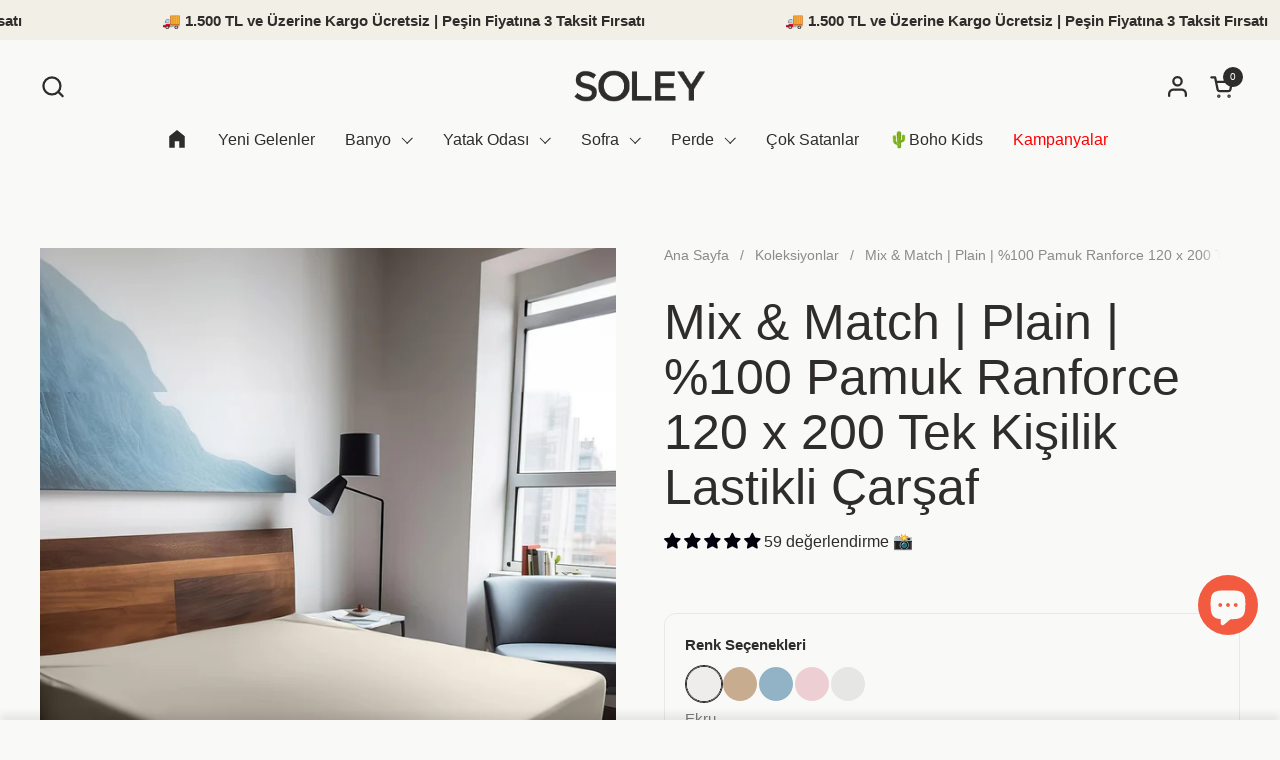

--- FILE ---
content_type: text/html; charset=utf-8
request_url: https://www.soley.com.tr/products/soley-mix-match-plain-100-pamuklu-ranforce-120-x-200-tek-kisilik-carsaf
body_size: 55008
content:
<!doctype html>
  <html id="html" class="no-js" lang="tr" dir="ltr">
  <head>
  
    <meta charset="utf-8">
    <meta http-equiv="X-UA-Compatible" content="IE=edge,chrome=1">
    <meta name="viewport" content="width=device-width, initial-scale=1.0, height=device-height, minimum-scale=1.0">
  
    <link rel="shortcut icon" href="//www.soley.com.tr/cdn/shop/files/logosoley.jpg?crop=center&height=48&v=1705928340&width=48" type="image/png" /><title>Mix &amp; Match | Plain | %100 Pamuk Ranforce 120 x 200 Tek Kişilik Lastik &ndash; Soley</title><meta name="description" content="Sadeliğin gücünü yansıtan Plain serisi her detayında minimalist estetiği ve yüksek konforu birleştiriyor. Bu özel tasarım, şıklığı ve fonksiyonelliği harmonik bir şekilde bir araya getirirken, evinizde huzurlu ve rahat bir atmosfer oluşturuyor. OEKO-TEX standartlarında, %100 pamuktan üretilmiştir. Bir tekstil ürünü OEK">

<meta property="og:site_name" content="Soley">
<meta property="og:url" content="https://www.soley.com.tr/products/soley-mix-match-plain-100-pamuklu-ranforce-120-x-200-tek-kisilik-carsaf">
<meta property="og:title" content="Mix &amp; Match | Plain | %100 Pamuk Ranforce 120 x 200 Tek Kişilik Lastik">
<meta property="og:type" content="product">
<meta property="og:description" content="Sadeliğin gücünü yansıtan Plain serisi her detayında minimalist estetiği ve yüksek konforu birleştiriyor. Bu özel tasarım, şıklığı ve fonksiyonelliği harmonik bir şekilde bir araya getirirken, evinizde huzurlu ve rahat bir atmosfer oluşturuyor. OEKO-TEX standartlarında, %100 pamuktan üretilmiştir. Bir tekstil ürünü OEK"><meta property="og:image" content="http://www.soley.com.tr/cdn/shop/files/plane-ranforce-fited-carsaf-120-200-1368.jpg?v=1708014462">
  <meta property="og:image:secure_url" content="https://www.soley.com.tr/cdn/shop/files/plane-ranforce-fited-carsaf-120-200-1368.jpg?v=1708014462">
  <meta property="og:image:width" content="1200">
  <meta property="og:image:height" content="1800"><meta property="og:price:amount" content="599">
  <meta property="og:price:currency" content="TRY"><meta name="twitter:site" content="@https://x.com/soley1951"><meta name="twitter:card" content="summary_large_image">
<meta name="twitter:title" content="Mix &amp; Match | Plain | %100 Pamuk Ranforce 120 x 200 Tek Kişilik Lastik">
<meta name="twitter:description" content="Sadeliğin gücünü yansıtan Plain serisi her detayında minimalist estetiği ve yüksek konforu birleştiriyor. Bu özel tasarım, şıklığı ve fonksiyonelliği harmonik bir şekilde bir araya getirirken, evinizde huzurlu ve rahat bir atmosfer oluşturuyor. OEKO-TEX standartlarında, %100 pamuktan üretilmiştir. Bir tekstil ürünü OEK"><script type="application/ld+json">
  [
    {
      "@context": "https://schema.org",
      "@type": "WebSite",
      "name": "Soley",
      "url": "https:\/\/www.soley.com.tr"
    },
    {
      "@context": "https://schema.org",
      "@type": "Organization",
      "name": "Soley",
      "url": "https:\/\/www.soley.com.tr"
    }
  ]
</script>

<script type="application/ld+json">
{
  "@context": "http://schema.org",
  "@type": "BreadcrumbList",
  "itemListElement": [
    {
      "@type": "ListItem",
      "position": 1,
      "name": "Ana Sayfa",
      "item": "https://www.soley.com.tr"
    },{
        "@type": "ListItem",
        "position": 2,
        "name": "Mix \u0026 Match | Plain | %100 Pamuk Ranforce 120 x 200 Tek Kişilik Lastikli Çarşaf",
        "item": "https://www.soley.com.tr/products/soley-mix-match-plain-100-pamuklu-ranforce-120-x-200-tek-kisilik-carsaf"
      }]
}
</script><script type="application/ld+json">{"@context":"http:\/\/schema.org\/","@id":"\/products\/soley-mix-match-plain-100-pamuklu-ranforce-120-x-200-tek-kisilik-carsaf#product","@type":"ProductGroup","brand":{"@type":"Brand","name":"Soley"},"category":"Çarşaflar","description":"\nSadeliğin gücünü yansıtan Plain serisi her detayında minimalist estetiği ve yüksek konforu birleştiriyor. Bu özel tasarım, şıklığı ve fonksiyonelliği harmonik bir şekilde bir araya getirirken, evinizde huzurlu ve rahat bir atmosfer oluşturuyor.\n\nOEKO-TEX standartlarında, %100 pamuktan üretilmiştir. Bir tekstil ürünü OEKO-TEX 100 üretim standardına sahipse, üzerindeki her malzeme zararlı maddeler için test edilmiş ve ekolojik olarak zararsız olduğu belirlenmiştir.\n\nÜrün içeriği: Lastikli Çarşaf (1 adet)\n\nÜrün değerleri: %100 Pamuk 57 Tel (144 TC) \n\nMaksimum 30 derece sıcaklıkta hassas programda yıkanabilir. Ağartıcı kullanılmaz. Düşük ısıda veya asarak kurutulabilir ve kuru temizlemeye uygundur. Yıkama sonrası çekme veya renk solması oluşmaz.\n","hasVariant":[{"@id":"\/products\/soley-mix-match-plain-100-pamuklu-ranforce-120-x-200-tek-kisilik-carsaf?variant=48115587481911#variant","@type":"Product","gtin":"8696045210744","image":"https:\/\/www.soley.com.tr\/cdn\/shop\/files\/plane-ranforce-fited-carsaf-120-200-1369.jpg?v=1708014464\u0026width=1920","name":"Mix \u0026 Match | Plain | %100 Pamuk Ranforce 120 x 200 Tek Kişilik Lastikli Çarşaf - Ekru","offers":{"@id":"\/products\/soley-mix-match-plain-100-pamuklu-ranforce-120-x-200-tek-kisilik-carsaf?variant=48115587481911#offer","@type":"Offer","availability":"http:\/\/schema.org\/InStock","price":"599.00","priceCurrency":"TRY","url":"https:\/\/www.soley.com.tr\/products\/soley-mix-match-plain-100-pamuklu-ranforce-120-x-200-tek-kisilik-carsaf?variant=48115587481911"},"sku":"EV.PLANE.120*200.01"},{"@id":"\/products\/soley-mix-match-plain-100-pamuklu-ranforce-120-x-200-tek-kisilik-carsaf?variant=48115587514679#variant","@type":"Product","gtin":"8696045210751","image":"https:\/\/www.soley.com.tr\/cdn\/shop\/files\/plane-ranforce-fited-carsaf-120-200-1368.jpg?v=1708014462\u0026width=1920","name":"Mix \u0026 Match | Plain | %100 Pamuk Ranforce 120 x 200 Tek Kişilik Lastikli Çarşaf - Bej","offers":{"@id":"\/products\/soley-mix-match-plain-100-pamuklu-ranforce-120-x-200-tek-kisilik-carsaf?variant=48115587514679#offer","@type":"Offer","availability":"http:\/\/schema.org\/InStock","price":"599.00","priceCurrency":"TRY","url":"https:\/\/www.soley.com.tr\/products\/soley-mix-match-plain-100-pamuklu-ranforce-120-x-200-tek-kisilik-carsaf?variant=48115587514679"},"sku":"EV.PLANE.120*200.02"},{"@id":"\/products\/soley-mix-match-plain-100-pamuklu-ranforce-120-x-200-tek-kisilik-carsaf?variant=48115587547447#variant","@type":"Product","gtin":"8696045210768","image":"https:\/\/www.soley.com.tr\/cdn\/shop\/files\/plane-ranforce-fited-carsaf-120-200-1371.jpg?v=1708014469\u0026width=1920","name":"Mix \u0026 Match | Plain | %100 Pamuk Ranforce 120 x 200 Tek Kişilik Lastikli Çarşaf - Mavi","offers":{"@id":"\/products\/soley-mix-match-plain-100-pamuklu-ranforce-120-x-200-tek-kisilik-carsaf?variant=48115587547447#offer","@type":"Offer","availability":"http:\/\/schema.org\/InStock","price":"599.00","priceCurrency":"TRY","url":"https:\/\/www.soley.com.tr\/products\/soley-mix-match-plain-100-pamuklu-ranforce-120-x-200-tek-kisilik-carsaf?variant=48115587547447"},"sku":"EV.PLANE.120*200.03"},{"@id":"\/products\/soley-mix-match-plain-100-pamuklu-ranforce-120-x-200-tek-kisilik-carsaf?variant=48115587580215#variant","@type":"Product","gtin":"8696045210775","image":"https:\/\/www.soley.com.tr\/cdn\/shop\/files\/plane-ranforce-fited-carsaf-120-200-1372.jpg?v=1708014471\u0026width=1920","name":"Mix \u0026 Match | Plain | %100 Pamuk Ranforce 120 x 200 Tek Kişilik Lastikli Çarşaf - Pembe","offers":{"@id":"\/products\/soley-mix-match-plain-100-pamuklu-ranforce-120-x-200-tek-kisilik-carsaf?variant=48115587580215#offer","@type":"Offer","availability":"http:\/\/schema.org\/InStock","price":"599.00","priceCurrency":"TRY","url":"https:\/\/www.soley.com.tr\/products\/soley-mix-match-plain-100-pamuklu-ranforce-120-x-200-tek-kisilik-carsaf?variant=48115587580215"},"sku":"EV.PLANE.120*200.04"},{"@id":"\/products\/soley-mix-match-plain-100-pamuklu-ranforce-120-x-200-tek-kisilik-carsaf?variant=48115587612983#variant","@type":"Product","gtin":"8696045210782","image":"https:\/\/www.soley.com.tr\/cdn\/shop\/files\/plane-ranforce-fited-carsaf-120-200-1370.jpg?v=1708014466\u0026width=1920","name":"Mix \u0026 Match | Plain | %100 Pamuk Ranforce 120 x 200 Tek Kişilik Lastikli Çarşaf - Gri","offers":{"@id":"\/products\/soley-mix-match-plain-100-pamuklu-ranforce-120-x-200-tek-kisilik-carsaf?variant=48115587612983#offer","@type":"Offer","availability":"http:\/\/schema.org\/OutOfStock","price":"599.00","priceCurrency":"TRY","url":"https:\/\/www.soley.com.tr\/products\/soley-mix-match-plain-100-pamuklu-ranforce-120-x-200-tek-kisilik-carsaf?variant=48115587612983"},"sku":"EV.PLANE.120*200.05"}],"name":"Mix \u0026 Match | Plain | %100 Pamuk Ranforce 120 x 200 Tek Kişilik Lastikli Çarşaf","productGroupID":"9226840899895","url":"https:\/\/www.soley.com.tr\/products\/soley-mix-match-plain-100-pamuklu-ranforce-120-x-200-tek-kisilik-carsaf"}</script><link rel="canonical" href="https://www.soley.com.tr/products/soley-mix-match-plain-100-pamuklu-ranforce-120-x-200-tek-kisilik-carsaf">
  
    <link rel="preconnect" href="https://cdn.shopify.com"><link rel="preconnect" href="https://fonts.shopifycdn.com" crossorigin>



<style type="text/css">



</style>
<style type="text/css">

  :root {

    /* Font variables */

    --font-stack-headings-primary: "system_ui", -apple-system, 'Segoe UI', Roboto, 'Helvetica Neue', 'Noto Sans', 'Liberation Sans', Arial, sans-serif, 'Apple Color Emoji', 'Segoe UI Emoji', 'Segoe UI Symbol', 'Noto Color Emoji';
    --font-weight-headings-primary: 400;
    --font-style-headings-primary: normal;

    --font-stack-body-primary: "system_ui", -apple-system, 'Segoe UI', Roboto, 'Helvetica Neue', 'Noto Sans', 'Liberation Sans', Arial, sans-serif, 'Apple Color Emoji', 'Segoe UI Emoji', 'Segoe UI Symbol', 'Noto Color Emoji';
    --font-weight-body-primary: 400;--font-weight-body-primary-bold: 700;--font-weight-body-primary-medium: 400;--font-style-body-primary: normal;

    --font-stack-body-secondary: "system_ui", -apple-system, 'Segoe UI', Roboto, 'Helvetica Neue', 'Noto Sans', 'Liberation Sans', Arial, sans-serif, 'Apple Color Emoji', 'Segoe UI Emoji', 'Segoe UI Symbol', 'Noto Color Emoji';
    --font-weight-body-secondary: 400;--font-weight-body-secondary-bold: 700;--font-style-body-secondary: normal;

    --font-weight-menu: var(--font-weight-body-primary-medium);
    --font-weight-buttons: var(--font-weight-body-primary-medium);

    --base-headings-primary-size: 60;
    --base-headings-secondary-size: ;
    --base-headings-line: 1;
    --base-headings-spacing: 0.0em;

    --base-body-primary-size: 16;
    --base-body-secondary-size: 20;
    --base-body-line: 1.4;

    /* Color variables */

    --color-background-header: #f9f9f8;
    --color-text-header: #2e2d2b;
    --color-foreground-header: #fff;
    --color-borders-header: rgba(46, 45, 43, 0.15);

    --color-background-main: #f9f9f8;
    --color-secondary-background-main: rgba(46, 45, 43, 0.08);
    --color-third-background-main: rgba(46, 45, 43, 0.04);
    --color-fourth-background-main: rgba(46, 45, 43, 0.02);
    --color-opacity-background-main: rgba(249, 249, 248, 0);
    --color-text-main: #2e2d2b;
    --color-foreground-main: #fff;
    --color-secondary-text-main: rgba(46, 45, 43, 0.6);
    --color-borders-main: rgba(46, 45, 43, 0.1);
    --color-background-main-alternate: #f4f4f2;

    --color-background-product-card: rgba(0,0,0,0);
    --color-background-cart-card: #ffffff;

    --color-background-footer: #2e2d2b;
    --color-text-footer: #f9f9f8;
    --color-borders-footer: rgba(249, 249, 248, 0.15);

    --color-borders-forms-primary: rgba(46, 45, 43, 0.3);
    --color-borders-forms-secondary: rgba(46, 45, 43, 0.6);

    /* Borders */

    --border-width-cards: px;
    --border-radius-cards: 0px;
    --border-width-buttons: 1px;
    --border-radius-buttons: 30px;
    --border-width-forms: 1px;
    --border-radius-forms: 6px;
    --border-radius-widgets: 12px;
    --border-radius-product-card: 4px;

    /* Layout */
    
    --theme-max-width: 1360px;
    --grid-gap-original-base: 32px;
    --container-vertical-space-base: 120px;
    --image-fit-padding: 0%;

  }

  .facets--horiz .facets__summary, #main select, .sidebar select {
    background-image: url('data:image/svg+xml;utf8,<svg fill="none" height="7" viewBox="0 0 12 7" width="12" xmlns="http://www.w3.org/2000/svg"><g fill="%232e2d2b"><path d="m1.2334.554688 5.65685 5.656852-.7071.70711-5.656858-5.65686z"/><path d="m11.8252 1.26221-5.65686 5.65685-.70711-.70711 5.65687-5.65685z"/></g></svg>');
  }

  .star-rating__stars {
    background-image: url('data:image/svg+xml;utf8,<svg width="20" height="14" viewBox="0 0 14 13" fill="rgba%2846%2C+45%2C+43%2C+0.1%29" xmlns="http://www.w3.org/2000/svg"><path d="m7 0 1.572 4.837h5.085l-4.114 2.99 1.572 4.836L7 9.673l-4.114 2.99 1.571-4.837-4.114-2.99h5.085L7 0Z" stroke="rgba%2846%2C+45%2C+43%2C+0.1%29" stroke-width="0"/></svg>');
  }
  .star-rating__stars-active {
    background-image: url('data:image/svg+xml;utf8,<svg width="20" height="13" viewBox="0 0 14 13" fill="none" xmlns="http://www.w3.org/2000/svg"><path d="m7 0 1.572 4.837h5.085l-4.114 2.99 1.572 4.836L7 9.673l-4.114 2.99 1.571-4.837-4.114-2.99h5.085L7 0Z" fill="%232e2d2b" stroke-width="0"/></svg>');
  }

  

</style>

<style id="root-height">
  :root {
    --window-height: 100vh;
  }
</style>
<script type="text/javascript">
  window.KrownAssetLoader = {
    loadedScripts: new Set(),
    loadScript: function(url) {
      if (this.loadedScripts.has(url)) return;
      this.loadedScripts.add(url);
      const script = document.createElement('script');
      script.src = url;
      script.defer = true;
      document.head.appendChild(script);
    }
  };
</script>
<link href="//www.soley.com.tr/cdn/shop/t/47/assets/theme.css?v=91811340678991321011766416284" as="style" rel="preload"><link href="//www.soley.com.tr/cdn/shop/t/47/assets/section-header.css?v=39968804918358551931766129353" as="style" rel="preload"><link href="//www.soley.com.tr/cdn/shop/t/47/assets/component-product-item.css?v=34439478055513715941766129343" as="style" rel="preload"><link href="//www.soley.com.tr/cdn/shop/t/47/assets/component-product-variants.css?v=132587616395077274951766129344" as="style" rel="preload"><link href="//www.soley.com.tr/cdn/shop/t/47/assets/section-main-product.css?v=99539119972190904651766129357" as="style" rel="preload"><link href="//www.soley.com.tr/cdn/shop/t/47/assets/theme.css?v=91811340678991321011766416284" rel="stylesheet" type="text/css" media="all" />
  
    <script>window.performance && window.performance.mark && window.performance.mark('shopify.content_for_header.start');</script><meta name="google-site-verification" content="pAtY-p_dzfiDvbhP4Co5KybRG2KmXRa4WtMMHMIKQDA">
<meta name="facebook-domain-verification" content="ou5futz1d9b1yh1pxmh1e06kgrn0fh">
<meta id="shopify-digital-wallet" name="shopify-digital-wallet" content="/85831450935/digital_wallets/dialog">
<link rel="alternate" type="application/json+oembed" href="https://www.soley.com.tr/products/soley-mix-match-plain-100-pamuklu-ranforce-120-x-200-tek-kisilik-carsaf.oembed">
<script async="async" src="/checkouts/internal/preloads.js?locale=tr-TR"></script>
<script id="shopify-features" type="application/json">{"accessToken":"c42b0c0e0b1ac9b5e14013c8dda4715a","betas":["rich-media-storefront-analytics"],"domain":"www.soley.com.tr","predictiveSearch":true,"shopId":85831450935,"locale":"tr"}</script>
<script>var Shopify = Shopify || {};
Shopify.shop = "e3061d-4.myshopify.com";
Shopify.locale = "tr";
Shopify.currency = {"active":"TRY","rate":"1.0"};
Shopify.country = "TR";
Shopify.theme = {"name":"SOLEY | LIVE","id":183262642487,"schema_name":"Combine","schema_version":"3.1.2","theme_store_id":1826,"role":"main"};
Shopify.theme.handle = "null";
Shopify.theme.style = {"id":null,"handle":null};
Shopify.cdnHost = "www.soley.com.tr/cdn";
Shopify.routes = Shopify.routes || {};
Shopify.routes.root = "/";</script>
<script type="module">!function(o){(o.Shopify=o.Shopify||{}).modules=!0}(window);</script>
<script>!function(o){function n(){var o=[];function n(){o.push(Array.prototype.slice.apply(arguments))}return n.q=o,n}var t=o.Shopify=o.Shopify||{};t.loadFeatures=n(),t.autoloadFeatures=n()}(window);</script>
<script id="shop-js-analytics" type="application/json">{"pageType":"product"}</script>
<script defer="defer" async type="module" src="//www.soley.com.tr/cdn/shopifycloud/shop-js/modules/v2/client.init-shop-cart-sync_B9hrTPry.tr.esm.js"></script>
<script defer="defer" async type="module" src="//www.soley.com.tr/cdn/shopifycloud/shop-js/modules/v2/chunk.common_DIgBBaVU.esm.js"></script>
<script type="module">
  await import("//www.soley.com.tr/cdn/shopifycloud/shop-js/modules/v2/client.init-shop-cart-sync_B9hrTPry.tr.esm.js");
await import("//www.soley.com.tr/cdn/shopifycloud/shop-js/modules/v2/chunk.common_DIgBBaVU.esm.js");

  window.Shopify.SignInWithShop?.initShopCartSync?.({"fedCMEnabled":true,"windoidEnabled":true});

</script>
<script>(function() {
  var isLoaded = false;
  function asyncLoad() {
    if (isLoaded) return;
    isLoaded = true;
    var urls = ["https:\/\/appbanner.ens.enterprises\/server?shop=e3061d-4.myshopify.com","https:\/\/zooomyapps.com\/wishlist\/ZooomyOrders.js?shop=e3061d-4.myshopify.com","https:\/\/apps-shop.segmentify.com\/scripts\/js\/shop.js?app=trendify\u0026shop=e3061d-4.myshopify.com","https:\/\/emarkablesta.blob.core.windows.net\/pcdn\/shopify-widget.js?pm=1\u0026siteKey=Bo9gPuCIJm2YJzyWPbkw_h3CW4_EiEHe\u0026apiKey=NkpzEqsk4r01d-R3PmcZSQlUkc2pa69f\u0026uid=426b578ce0cc4641@e-markable.com\u0026password=kyPryW4e9INvQUWpWK-8SJO-8vLCwKtl\u0026shop=e3061d-4.myshopify.com","https:\/\/cdn.enhencer.com\/scripts\/shopify_v2.js?token=694b9768d17594adaae5b73e\u0026shop=e3061d-4.myshopify.com","https:\/\/cdn.enhencer.com\/scripts\/shopify_v2.js?token=694b9768d17594adaae5b73e\u0026shop=e3061d-4.myshopify.com"];
    for (var i = 0; i < urls.length; i++) {
      var s = document.createElement('script');
      s.type = 'text/javascript';
      s.async = true;
      s.src = urls[i];
      var x = document.getElementsByTagName('script')[0];
      x.parentNode.insertBefore(s, x);
    }
  };
  if(window.attachEvent) {
    window.attachEvent('onload', asyncLoad);
  } else {
    window.addEventListener('load', asyncLoad, false);
  }
})();</script>
<script id="__st">var __st={"a":85831450935,"offset":10800,"reqid":"f4601a38-9d66-4f58-bfb9-7fa69c52e6b2-1768737807","pageurl":"www.soley.com.tr\/products\/soley-mix-match-plain-100-pamuklu-ranforce-120-x-200-tek-kisilik-carsaf","u":"103047ac8a33","p":"product","rtyp":"product","rid":9226840899895};</script>
<script>window.ShopifyPaypalV4VisibilityTracking = true;</script>
<script id="captcha-bootstrap">!function(){'use strict';const t='contact',e='account',n='new_comment',o=[[t,t],['blogs',n],['comments',n],[t,'customer']],c=[[e,'customer_login'],[e,'guest_login'],[e,'recover_customer_password'],[e,'create_customer']],r=t=>t.map((([t,e])=>`form[action*='/${t}']:not([data-nocaptcha='true']) input[name='form_type'][value='${e}']`)).join(','),a=t=>()=>t?[...document.querySelectorAll(t)].map((t=>t.form)):[];function s(){const t=[...o],e=r(t);return a(e)}const i='password',u='form_key',d=['recaptcha-v3-token','g-recaptcha-response','h-captcha-response',i],f=()=>{try{return window.sessionStorage}catch{return}},m='__shopify_v',_=t=>t.elements[u];function p(t,e,n=!1){try{const o=window.sessionStorage,c=JSON.parse(o.getItem(e)),{data:r}=function(t){const{data:e,action:n}=t;return t[m]||n?{data:e,action:n}:{data:t,action:n}}(c);for(const[e,n]of Object.entries(r))t.elements[e]&&(t.elements[e].value=n);n&&o.removeItem(e)}catch(o){console.error('form repopulation failed',{error:o})}}const l='form_type',E='cptcha';function T(t){t.dataset[E]=!0}const w=window,h=w.document,L='Shopify',v='ce_forms',y='captcha';let A=!1;((t,e)=>{const n=(g='f06e6c50-85a8-45c8-87d0-21a2b65856fe',I='https://cdn.shopify.com/shopifycloud/storefront-forms-hcaptcha/ce_storefront_forms_captcha_hcaptcha.v1.5.2.iife.js',D={infoText:'hCaptcha ile korunuyor',privacyText:'Gizlilik',termsText:'Koşullar'},(t,e,n)=>{const o=w[L][v],c=o.bindForm;if(c)return c(t,g,e,D).then(n);var r;o.q.push([[t,g,e,D],n]),r=I,A||(h.body.append(Object.assign(h.createElement('script'),{id:'captcha-provider',async:!0,src:r})),A=!0)});var g,I,D;w[L]=w[L]||{},w[L][v]=w[L][v]||{},w[L][v].q=[],w[L][y]=w[L][y]||{},w[L][y].protect=function(t,e){n(t,void 0,e),T(t)},Object.freeze(w[L][y]),function(t,e,n,w,h,L){const[v,y,A,g]=function(t,e,n){const i=e?o:[],u=t?c:[],d=[...i,...u],f=r(d),m=r(i),_=r(d.filter((([t,e])=>n.includes(e))));return[a(f),a(m),a(_),s()]}(w,h,L),I=t=>{const e=t.target;return e instanceof HTMLFormElement?e:e&&e.form},D=t=>v().includes(t);t.addEventListener('submit',(t=>{const e=I(t);if(!e)return;const n=D(e)&&!e.dataset.hcaptchaBound&&!e.dataset.recaptchaBound,o=_(e),c=g().includes(e)&&(!o||!o.value);(n||c)&&t.preventDefault(),c&&!n&&(function(t){try{if(!f())return;!function(t){const e=f();if(!e)return;const n=_(t);if(!n)return;const o=n.value;o&&e.removeItem(o)}(t);const e=Array.from(Array(32),(()=>Math.random().toString(36)[2])).join('');!function(t,e){_(t)||t.append(Object.assign(document.createElement('input'),{type:'hidden',name:u})),t.elements[u].value=e}(t,e),function(t,e){const n=f();if(!n)return;const o=[...t.querySelectorAll(`input[type='${i}']`)].map((({name:t})=>t)),c=[...d,...o],r={};for(const[a,s]of new FormData(t).entries())c.includes(a)||(r[a]=s);n.setItem(e,JSON.stringify({[m]:1,action:t.action,data:r}))}(t,e)}catch(e){console.error('failed to persist form',e)}}(e),e.submit())}));const S=(t,e)=>{t&&!t.dataset[E]&&(n(t,e.some((e=>e===t))),T(t))};for(const o of['focusin','change'])t.addEventListener(o,(t=>{const e=I(t);D(e)&&S(e,y())}));const B=e.get('form_key'),M=e.get(l),P=B&&M;t.addEventListener('DOMContentLoaded',(()=>{const t=y();if(P)for(const e of t)e.elements[l].value===M&&p(e,B);[...new Set([...A(),...v().filter((t=>'true'===t.dataset.shopifyCaptcha))])].forEach((e=>S(e,t)))}))}(h,new URLSearchParams(w.location.search),n,t,e,['guest_login'])})(!0,!0)}();</script>
<script integrity="sha256-4kQ18oKyAcykRKYeNunJcIwy7WH5gtpwJnB7kiuLZ1E=" data-source-attribution="shopify.loadfeatures" defer="defer" src="//www.soley.com.tr/cdn/shopifycloud/storefront/assets/storefront/load_feature-a0a9edcb.js" crossorigin="anonymous"></script>
<script data-source-attribution="shopify.dynamic_checkout.dynamic.init">var Shopify=Shopify||{};Shopify.PaymentButton=Shopify.PaymentButton||{isStorefrontPortableWallets:!0,init:function(){window.Shopify.PaymentButton.init=function(){};var t=document.createElement("script");t.src="https://www.soley.com.tr/cdn/shopifycloud/portable-wallets/latest/portable-wallets.tr.js",t.type="module",document.head.appendChild(t)}};
</script>
<script data-source-attribution="shopify.dynamic_checkout.buyer_consent">
  function portableWalletsHideBuyerConsent(e){var t=document.getElementById("shopify-buyer-consent"),n=document.getElementById("shopify-subscription-policy-button");t&&n&&(t.classList.add("hidden"),t.setAttribute("aria-hidden","true"),n.removeEventListener("click",e))}function portableWalletsShowBuyerConsent(e){var t=document.getElementById("shopify-buyer-consent"),n=document.getElementById("shopify-subscription-policy-button");t&&n&&(t.classList.remove("hidden"),t.removeAttribute("aria-hidden"),n.addEventListener("click",e))}window.Shopify?.PaymentButton&&(window.Shopify.PaymentButton.hideBuyerConsent=portableWalletsHideBuyerConsent,window.Shopify.PaymentButton.showBuyerConsent=portableWalletsShowBuyerConsent);
</script>
<script>
  function portableWalletsCleanup(e){e&&e.src&&console.error("Failed to load portable wallets script "+e.src);var t=document.querySelectorAll("shopify-accelerated-checkout .shopify-payment-button__skeleton, shopify-accelerated-checkout-cart .wallet-cart-button__skeleton"),e=document.getElementById("shopify-buyer-consent");for(let e=0;e<t.length;e++)t[e].remove();e&&e.remove()}function portableWalletsNotLoadedAsModule(e){e instanceof ErrorEvent&&"string"==typeof e.message&&e.message.includes("import.meta")&&"string"==typeof e.filename&&e.filename.includes("portable-wallets")&&(window.removeEventListener("error",portableWalletsNotLoadedAsModule),window.Shopify.PaymentButton.failedToLoad=e,"loading"===document.readyState?document.addEventListener("DOMContentLoaded",window.Shopify.PaymentButton.init):window.Shopify.PaymentButton.init())}window.addEventListener("error",portableWalletsNotLoadedAsModule);
</script>

<script type="module" src="https://www.soley.com.tr/cdn/shopifycloud/portable-wallets/latest/portable-wallets.tr.js" onError="portableWalletsCleanup(this)" crossorigin="anonymous"></script>
<script nomodule>
  document.addEventListener("DOMContentLoaded", portableWalletsCleanup);
</script>

<script id='scb4127' type='text/javascript' async='' src='https://www.soley.com.tr/cdn/shopifycloud/privacy-banner/storefront-banner.js'></script><link id="shopify-accelerated-checkout-styles" rel="stylesheet" media="screen" href="https://www.soley.com.tr/cdn/shopifycloud/portable-wallets/latest/accelerated-checkout-backwards-compat.css" crossorigin="anonymous">
<style id="shopify-accelerated-checkout-cart">
        #shopify-buyer-consent {
  margin-top: 1em;
  display: inline-block;
  width: 100%;
}

#shopify-buyer-consent.hidden {
  display: none;
}

#shopify-subscription-policy-button {
  background: none;
  border: none;
  padding: 0;
  text-decoration: underline;
  font-size: inherit;
  cursor: pointer;
}

#shopify-subscription-policy-button::before {
  box-shadow: none;
}

      </style>

<script>window.performance && window.performance.mark && window.performance.mark('shopify.content_for_header.end');</script>
  
    <script>
  
      /* js helpers */
      const debounce = (fn, wait) => {
        let t;
        return (...args) => {
          clearTimeout(t);
          t = setTimeout(() => fn.apply(this, args), wait);
        };
      }
      window.KEYCODES = {
        TAB: 9,
        ESC: 27,
        DOWN: 40,
        RIGHT: 39,
        UP: 38,
        LEFT: 37,
        RETURN: 13
      };
  
      /* background image sizes */
      const rbi = [];
      const rbiSetSize = (img) => {
        if ( img.offsetWidth / img.dataset.ratio < img.offsetHeight ) {
          img.setAttribute('sizes', `${Math.ceil(img.offsetHeight * img.dataset.ratio)}px`);
        } else {
          img.setAttribute('sizes', `${Math.ceil(img.offsetWidth)}px`);
        }
      }
      window.addEventListener('resize', debounce(()=>{
        for ( let img of rbi ) {
          rbiSetSize(img);
        }
      }, 250));
  
      /* lazy looad images reveal effect */
      const imageReveal = new IntersectionObserver((entries, observer)=>{
        entries.forEach(entry=>{
          if ( entry.isIntersecting ) {
            setTimeout(()=>{
              entry.target.classList.remove('lazy-image--to-reveal');
            }, 500);
            entry.target.classList.add('lazy-image--revealed');
            observer.unobserve(entry.target);
          }
        });
      }, {rootMargin: '20px 0px 0px 0px'});

    </script><noscript>
      <link rel="stylesheet" href="//www.soley.com.tr/cdn/shop/t/47/assets/theme-noscript.css?v=38102435459277827451766129362">
    </noscript>
  
  <!-- BEGIN app block: shopify://apps/judge-me-reviews/blocks/judgeme_core/61ccd3b1-a9f2-4160-9fe9-4fec8413e5d8 --><!-- Start of Judge.me Core -->






<link rel="dns-prefetch" href="https://cdnwidget.judge.me">
<link rel="dns-prefetch" href="https://cdn.judge.me">
<link rel="dns-prefetch" href="https://cdn1.judge.me">
<link rel="dns-prefetch" href="https://api.judge.me">

<script data-cfasync='false' class='jdgm-settings-script'>window.jdgmSettings={"pagination":5,"disable_web_reviews":false,"badge_no_review_text":"Değerlendirme yok","badge_n_reviews_text":"{{ n }} değerlendirme 📸","hide_badge_preview_if_no_reviews":true,"badge_hide_text":false,"enforce_center_preview_badge":false,"widget_title":"Müşteri Değerlendirmeleri","widget_open_form_text":"Değerlendirme yazın","widget_close_form_text":"Değerlendirmeyi iptal et","widget_refresh_page_text":"Sayfayı yenile","widget_summary_text":"{{ number_of_reviews }} değerlendirmeye dayanmaktadır","widget_no_review_text":"İlk değerlendirmeyi yapan siz olun","widget_name_field_text":"Görünen İsim","widget_verified_name_field_text":"Doğrulanmış İsim (herkese açık)","widget_name_placeholder_text":"Görünen isminizi girin","widget_required_field_error_text":"Bu alan gereklidir.","widget_email_field_text":"E-posta adresi","widget_verified_email_field_text":"Doğrulanmış E-posta (özel, düzenlenemez)","widget_email_placeholder_text":"E-posta adresinizi girin","widget_email_field_error_text":"Lütfen geçerli bir e-posta adresi girin.","widget_rating_field_text":"Derecelendirme","widget_review_title_field_text":"Değerlendirme Başlığı","widget_review_title_placeholder_text":"Değerlendirmenize bir başlık verin","widget_review_body_field_text":"Değerlendirme içeriği","widget_review_body_placeholder_text":"Buraya yazmaya başlayın...","widget_pictures_field_text":"Fotoğraf/Video (isteğe bağlı)","widget_submit_review_text":"Değerlendirme Gönder","widget_submit_verified_review_text":"Doğrulanmış Değerlendirme Gönder","widget_submit_success_msg_with_auto_publish":"Teşekkür ederiz! Değerlendirmenizi görmek için lütfen sayfayı birkaç dakika içinde yenileyin. Değerlendirmenizi kaldırabilir veya düzenleyebilirsiniz - \u003ca href='https://judge.me/login' target='_blank' rel='nofollow noopener'\u003eJudge.me\u003c/a\u003e adresine giriş yapın","widget_submit_success_msg_no_auto_publish":"Teşekkür ederiz! Değerlendirmeniz mağaza yöneticisi tarafından onaylandıktan sonra yayınlanacaktır. Değerlendirmenizi kaldırabilir veya düzenleyebilirsiniz - \u003ca href='https://judge.me/login' target='_blank' rel='nofollow noopener'\u003eJudge.me\u003c/a\u003e adresine giriş yapın","widget_show_default_reviews_out_of_total_text":"{{ n_reviews }} değerlendirmeden {{ n_reviews_shown }} gösteriliyor.","widget_show_all_link_text":"Tümünü göster","widget_show_less_link_text":"Daha az göster","widget_author_said_text":"{{ reviewer_name }} şunları söyledi:","widget_days_text":"{{ n }} gün önce","widget_weeks_text":"{{ n }} hafta önce","widget_months_text":"{{ n }} ay önce","widget_years_text":"{{ n }} yıl önce","widget_yesterday_text":"Dün","widget_today_text":"Bugün","widget_replied_text":"\u003e\u003e {{ shop_name }} yanıtladı:","widget_read_more_text":"Daha fazla oku","widget_reviewer_name_as_initial":"","widget_rating_filter_color":"#fbcd0a","widget_rating_filter_see_all_text":"Tüm değerlendirmeleri gör","widget_sorting_most_recent_text":"En Yeni","widget_sorting_highest_rating_text":"En Yüksek Puan","widget_sorting_lowest_rating_text":"En Düşük Puan","widget_sorting_with_pictures_text":"Sadece Fotoğraflar","widget_sorting_most_helpful_text":"En Yararlı","widget_open_question_form_text":"Bir soru sor","widget_reviews_subtab_text":"Değerlendirmeler","widget_questions_subtab_text":"Sorular","widget_question_label_text":"Soru","widget_answer_label_text":"Cevap","widget_question_placeholder_text":"Sorunuzu buraya yazın","widget_submit_question_text":"Soru Gönder","widget_question_submit_success_text":"Sorunuz için teşekkür ederiz! Cevaplandığında size haber vereceğiz.","verified_badge_text":"Doğrulanmış","verified_badge_bg_color":"","verified_badge_text_color":"","verified_badge_placement":"left-of-reviewer-name","widget_review_max_height":"","widget_hide_border":false,"widget_social_share":false,"widget_thumb":false,"widget_review_location_show":false,"widget_location_format":"","all_reviews_include_out_of_store_products":true,"all_reviews_out_of_store_text":"(mağaza dışında)","all_reviews_pagination":100,"all_reviews_product_name_prefix_text":"hakkında","enable_review_pictures":true,"enable_question_anwser":false,"widget_theme":"default","review_date_format":"timestamp","default_sort_method":"most-recent","widget_product_reviews_subtab_text":"Ürün Değerlendirmeleri","widget_shop_reviews_subtab_text":"Mağaza Değerlendirmeleri","widget_other_products_reviews_text":"Diğer Ürünler İçin Değerlendirmeler","widget_store_reviews_subtab_text":"Mağaza değerlendirmeleri","widget_no_store_reviews_text":"Bu mağaza henüz değerlendirme almamış","widget_web_restriction_product_reviews_text":"Bu ürün henüz değerlendirme almamış","widget_no_items_text":"Hiçbir öğe bulunamadı","widget_show_more_text":"Daha fazla göster","widget_write_a_store_review_text":"Mağaza Değerlendirmesi Yazın","widget_other_languages_heading":"Diğer Dillerdeki Değerlendirmeler","widget_translate_review_text":"Değerlendirmeyi {{ language }} diline çevir","widget_translating_review_text":"Çevriliyor...","widget_show_original_translation_text":"Orijinali göster ({{ language }})","widget_translate_review_failed_text":"Değerlendirme çevrilemedi.","widget_translate_review_retry_text":"Tekrar dene","widget_translate_review_try_again_later_text":"Daha sonra tekrar deneyin","show_product_url_for_grouped_product":false,"widget_sorting_pictures_first_text":"Önce Fotoğraflar","show_pictures_on_all_rev_page_mobile":false,"show_pictures_on_all_rev_page_desktop":false,"floating_tab_hide_mobile_install_preference":false,"floating_tab_button_name":"★ Değerlendirmeler","floating_tab_title":"Müşterilerimiz bizim için konuşsun","floating_tab_button_color":"","floating_tab_button_background_color":"","floating_tab_url":"","floating_tab_url_enabled":false,"floating_tab_tab_style":"text","all_reviews_text_badge_text":"Müşterilerimiz bizi {{ shop.metafields.judgeme.all_reviews_count }} değerlendirmeye dayanarak 5 üzerinden {{ shop.metafields.judgeme.all_reviews_rating | round: 1 }} olarak değerlendiriyor.","all_reviews_text_badge_text_branded_style":"{{ shop.metafields.judgeme.all_reviews_count }} değerlendirmeye dayanarak 5 yıldız üzerinden {{ shop.metafields.judgeme.all_reviews_rating | round: 1 }}","is_all_reviews_text_badge_a_link":false,"show_stars_for_all_reviews_text_badge":false,"all_reviews_text_badge_url":"","all_reviews_text_style":"branded","all_reviews_text_color_style":"judgeme_brand_color","all_reviews_text_color":"#108474","all_reviews_text_show_jm_brand":true,"featured_carousel_show_header":true,"featured_carousel_title":"Müşterilerimiz bizim için konuşsun","testimonials_carousel_title":"Müşteriler diyor ki","videos_carousel_title":"Gerçek müşteri hikayeleri","cards_carousel_title":"Müşteriler diyor ki","featured_carousel_count_text":"{{ n }} değerlendirmeden","featured_carousel_add_link_to_all_reviews_page":false,"featured_carousel_url":"","featured_carousel_show_images":true,"featured_carousel_autoslide_interval":5,"featured_carousel_arrows_on_the_sides":false,"featured_carousel_height":250,"featured_carousel_width":80,"featured_carousel_image_size":0,"featured_carousel_image_height":250,"featured_carousel_arrow_color":"#eeeeee","verified_count_badge_style":"branded","verified_count_badge_orientation":"horizontal","verified_count_badge_color_style":"judgeme_brand_color","verified_count_badge_color":"#108474","is_verified_count_badge_a_link":false,"verified_count_badge_url":"","verified_count_badge_show_jm_brand":true,"widget_rating_preset_default":5,"widget_first_sub_tab":"product-reviews","widget_show_histogram":true,"widget_histogram_use_custom_color":false,"widget_pagination_use_custom_color":false,"widget_star_use_custom_color":false,"widget_verified_badge_use_custom_color":false,"widget_write_review_use_custom_color":false,"picture_reminder_submit_button":"Upload Pictures","enable_review_videos":true,"mute_video_by_default":false,"widget_sorting_videos_first_text":"Önce Videolar","widget_review_pending_text":"Beklemede","featured_carousel_items_for_large_screen":3,"social_share_options_order":"Facebook,Twitter","remove_microdata_snippet":true,"disable_json_ld":false,"enable_json_ld_products":false,"preview_badge_show_question_text":false,"preview_badge_no_question_text":"Soru yok","preview_badge_n_question_text":"{{ number_of_questions }} soru","qa_badge_show_icon":false,"qa_badge_position":"same-row","remove_judgeme_branding":false,"widget_add_search_bar":false,"widget_search_bar_placeholder":"Ara","widget_sorting_verified_only_text":"Sadece Doğrulanmışlar","featured_carousel_theme":"default","featured_carousel_show_rating":true,"featured_carousel_show_title":true,"featured_carousel_show_body":true,"featured_carousel_show_date":false,"featured_carousel_show_reviewer":true,"featured_carousel_show_product":false,"featured_carousel_header_background_color":"#108474","featured_carousel_header_text_color":"#ffffff","featured_carousel_name_product_separator":"reviewed","featured_carousel_full_star_background":"#108474","featured_carousel_empty_star_background":"#dadada","featured_carousel_vertical_theme_background":"#f9fafb","featured_carousel_verified_badge_enable":true,"featured_carousel_verified_badge_color":"#108474","featured_carousel_border_style":"round","featured_carousel_review_line_length_limit":3,"featured_carousel_more_reviews_button_text":"Daha fazla değerlendirme oku","featured_carousel_view_product_button_text":"Ürünü görüntüle","all_reviews_page_load_reviews_on":"scroll","all_reviews_page_load_more_text":"Daha Fazla Değerlendirme Yükle","disable_fb_tab_reviews":false,"enable_ajax_cdn_cache":false,"widget_advanced_speed_features":5,"widget_public_name_text":"şuna benzer şekilde herkese açık gösterilir","default_reviewer_name":"John Smith","default_reviewer_name_has_non_latin":true,"widget_reviewer_anonymous":"Anonim","medals_widget_title":"Judge.me Değerlendirme Madalyaları","medals_widget_background_color":"#f9fafb","medals_widget_position":"footer_all_pages","medals_widget_border_color":"#f9fafb","medals_widget_verified_text_position":"left","medals_widget_use_monochromatic_version":false,"medals_widget_elements_color":"#108474","show_reviewer_avatar":true,"widget_invalid_yt_video_url_error_text":"YouTube video URL'si değil","widget_max_length_field_error_text":"Lütfen en fazla {0} karakter girin.","widget_show_country_flag":false,"widget_show_collected_via_shop_app":true,"widget_verified_by_shop_badge_style":"light","widget_verified_by_shop_text":"Mağaza tarafından doğrulanmıştır","widget_show_photo_gallery":false,"widget_load_with_code_splitting":true,"widget_ugc_install_preference":false,"widget_ugc_title":"Bizim tarafımızdan yapıldı, Sizin tarafınızdan paylaşıldı","widget_ugc_subtitle":"Fotoğrafınızın sayfamızda yer alması için bizi etiketleyin","widget_ugc_arrows_color":"#ffffff","widget_ugc_primary_button_text":"Şimdi Satın Al","widget_ugc_primary_button_background_color":"#108474","widget_ugc_primary_button_text_color":"#ffffff","widget_ugc_primary_button_border_width":"0","widget_ugc_primary_button_border_style":"none","widget_ugc_primary_button_border_color":"#108474","widget_ugc_primary_button_border_radius":"25","widget_ugc_secondary_button_text":"Daha Fazla Yükle","widget_ugc_secondary_button_background_color":"#ffffff","widget_ugc_secondary_button_text_color":"#108474","widget_ugc_secondary_button_border_width":"2","widget_ugc_secondary_button_border_style":"solid","widget_ugc_secondary_button_border_color":"#108474","widget_ugc_secondary_button_border_radius":"25","widget_ugc_reviews_button_text":"Değerlendirmeleri Görüntüle","widget_ugc_reviews_button_background_color":"#ffffff","widget_ugc_reviews_button_text_color":"#108474","widget_ugc_reviews_button_border_width":"2","widget_ugc_reviews_button_border_style":"solid","widget_ugc_reviews_button_border_color":"#108474","widget_ugc_reviews_button_border_radius":"25","widget_ugc_reviews_button_link_to":"judgeme-reviews-page","widget_ugc_show_post_date":true,"widget_ugc_max_width":"800","widget_rating_metafield_value_type":true,"widget_primary_color":"#03020C","widget_enable_secondary_color":false,"widget_secondary_color":"#edf5f5","widget_summary_average_rating_text":"5 üzerinden {{ average_rating }} 📸","widget_media_grid_title":"Müşteri fotoğrafları ve videoları","widget_media_grid_see_more_text":"Daha fazla gör","widget_round_style":false,"widget_show_product_medals":true,"widget_verified_by_judgeme_text":"Judge.me tarafından doğrulanmıştır","widget_show_store_medals":true,"widget_verified_by_judgeme_text_in_store_medals":"Judge.me tarafından doğrulanmıştır","widget_media_field_exceed_quantity_message":"Üzgünüz, bir değerlendirme için yalnızca {{ max_media }} kabul edebiliriz.","widget_media_field_exceed_limit_message":"{{ file_name }} çok büyük, lütfen {{ size_limit }}MB'den küçük bir {{ media_type }} seçin.","widget_review_submitted_text":"Değerlendirme Gönderildi!","widget_question_submitted_text":"Soru Gönderildi!","widget_close_form_text_question":"İptal","widget_write_your_answer_here_text":"Cevabınızı buraya yazın","widget_enabled_branded_link":true,"widget_show_collected_by_judgeme":true,"widget_reviewer_name_color":"","widget_write_review_text_color":"","widget_write_review_bg_color":"","widget_collected_by_judgeme_text":"Judge.me tarafından toplanmıştır","widget_pagination_type":"standard","widget_load_more_text":"Daha Fazla Yükle","widget_load_more_color":"#108474","widget_full_review_text":"Tam Değerlendirme","widget_read_more_reviews_text":"Daha Fazla Değerlendirme Oku","widget_read_questions_text":"Soruları Oku","widget_questions_and_answers_text":"Sorular ve Cevaplar","widget_verified_by_text":"Doğrulayan","widget_verified_text":"Doğrulanmış","widget_number_of_reviews_text":"{{ number_of_reviews }} değerlendirme","widget_back_button_text":"Geri","widget_next_button_text":"İleri","widget_custom_forms_filter_button":"Filtreler","custom_forms_style":"horizontal","widget_show_review_information":false,"how_reviews_are_collected":"Değerlendirmeler nasıl toplanır?","widget_show_review_keywords":false,"widget_gdpr_statement":"Verilerinizi nasıl kullanıyoruz: Sizinle sadece bıraktığınız değerlendirme hakkında ve sadece gerekirse iletişime geçeceğiz. Değerlendirmenizi göndererek, Judge.me'nin \u003ca href='https://judge.me/terms' target='_blank' rel='nofollow noopener'\u003eşartlar\u003c/a\u003e, \u003ca href='https://judge.me/privacy' target='_blank' rel='nofollow noopener'\u003egizlilik\u003c/a\u003e ve \u003ca href='https://judge.me/content-policy' target='_blank' rel='nofollow noopener'\u003eiçerik\u003c/a\u003e politikalarını kabul etmiş olursunuz.","widget_multilingual_sorting_enabled":false,"widget_translate_review_content_enabled":false,"widget_translate_review_content_method":"manual","popup_widget_review_selection":"automatically_with_pictures","popup_widget_round_border_style":true,"popup_widget_show_title":true,"popup_widget_show_body":true,"popup_widget_show_reviewer":false,"popup_widget_show_product":true,"popup_widget_show_pictures":true,"popup_widget_use_review_picture":true,"popup_widget_show_on_home_page":true,"popup_widget_show_on_product_page":true,"popup_widget_show_on_collection_page":true,"popup_widget_show_on_cart_page":true,"popup_widget_position":"bottom_left","popup_widget_first_review_delay":5,"popup_widget_duration":5,"popup_widget_interval":5,"popup_widget_review_count":5,"popup_widget_hide_on_mobile":true,"review_snippet_widget_round_border_style":true,"review_snippet_widget_card_color":"#FFFFFF","review_snippet_widget_slider_arrows_background_color":"#FFFFFF","review_snippet_widget_slider_arrows_color":"#000000","review_snippet_widget_star_color":"#108474","show_product_variant":false,"all_reviews_product_variant_label_text":"Varyant: ","widget_show_verified_branding":true,"widget_ai_summary_title":"Müşteriler diyor","widget_ai_summary_disclaimer":"Yapay zeka destekli yorum özeti, son müşteri yorumlarına dayanmaktadır","widget_show_ai_summary":false,"widget_show_ai_summary_bg":false,"widget_show_review_title_input":true,"redirect_reviewers_invited_via_email":"external_form","request_store_review_after_product_review":false,"request_review_other_products_in_order":false,"review_form_color_scheme":"default","review_form_corner_style":"square","review_form_star_color":{},"review_form_text_color":"#333333","review_form_background_color":"#ffffff","review_form_field_background_color":"#fafafa","review_form_button_color":{},"review_form_button_text_color":"#ffffff","review_form_modal_overlay_color":"#000000","review_content_screen_title_text":"Bu ürünü nasıl değerlendirirsiniz?","review_content_introduction_text":"Deneyiminiz hakkında biraz bilgi paylaşırsanız çok memnun oluruz.","store_review_form_title_text":"Bu mağazayı nasıl değerlendirirsiniz?","store_review_form_introduction_text":"Deneyiminiz hakkında biraz bilgi paylaşırsanız çok memnun oluruz.","show_review_guidance_text":true,"one_star_review_guidance_text":"Kötü","five_star_review_guidance_text":"Harika","customer_information_screen_title_text":"Sizin Hakkınızda","customer_information_introduction_text":"Lütfen bize kendiniz hakkında daha fazla bilgi verin.","custom_questions_screen_title_text":"Deneyiminiz hakkında daha detaylı","custom_questions_introduction_text":"Deneyiminiz hakkında daha fazla bilgi edinmemize yardımcı olacak birkaç soru.","review_submitted_screen_title_text":"Değerlendirmeniz için teşekkürler!","review_submitted_screen_thank_you_text":"İşleniyor ve yakında mağazada görünecek.","review_submitted_screen_email_verification_text":"Lütfen az önce size gönderdiğimiz bağlantıya tıklayarak e-posta adresinizi doğrulayın. Bu, değerlendirmelerin gerçek olmasını sağlamamıza yardımcı olur.","review_submitted_request_store_review_text":"Bizimle alışveriş deneyiminizi paylaşmak ister misiniz?","review_submitted_review_other_products_text":"Bu ürünleri değerlendirmek ister misiniz?","store_review_screen_title_text":"Alışveriş deneyiminizi paylaşmak ister misiniz?","store_review_introduction_text":"Geri bildiriminizi değerlendirir ve iyileştirmek için kullanırız. Lütfen herhangi bir fikir veya öneri paylaşın.","reviewer_media_screen_title_picture_text":"Bir fotoğraf paylaşın","reviewer_media_introduction_picture_text":"Değerlendirmenizi desteklemek için bir fotoğraf yükleyin.","reviewer_media_screen_title_video_text":"Bir video paylaşın","reviewer_media_introduction_video_text":"Değerlendirmenizi desteklemek için bir video yükleyin.","reviewer_media_screen_title_picture_or_video_text":"Bir fotoğraf veya video paylaşın","reviewer_media_introduction_picture_or_video_text":"Değerlendirmenizi desteklemek için bir fotoğraf veya video yükleyin.","reviewer_media_youtube_url_text":"Youtube URL'nizi buraya yapıştırın","advanced_settings_next_step_button_text":"İleri","advanced_settings_close_review_button_text":"Kapat","modal_write_review_flow":false,"write_review_flow_required_text":"Gerekli","write_review_flow_privacy_message_text":"Gizliliğinizi korumak için","write_review_flow_anonymous_text":"Anonim değerlendirme","write_review_flow_visibility_text":"Bu diğer müşteriler tarafından görülmeyecek.","write_review_flow_multiple_selection_help_text":"İstediğiniz kadar seçin","write_review_flow_single_selection_help_text":"Bir seçenek seçin","write_review_flow_required_field_error_text":"Bu alan zorunludur","write_review_flow_invalid_email_error_text":"Lütfen geçerli bir e-posta adresi girin","write_review_flow_max_length_error_text":"Maks. {{ max_length }} karakter.","write_review_flow_media_upload_text":"\u003cb\u003eYüklemek için tıklayın\u003c/b\u003e veya sürükle ve bırak","write_review_flow_gdpr_statement":"Gerektiğinde sadece değerlendirmeniz hakkında sizinle iletişime geçeceğiz. Değerlendirmenizi göndererek \u003ca href='https://judge.me/terms' target='_blank' rel='nofollow noopener'\u003eşartlar ve koşullarımızı\u003c/a\u003e ve \u003ca href='https://judge.me/privacy' target='_blank' rel='nofollow noopener'\u003egizlilik politikamızı\u003c/a\u003e kabul etmiş olursunuz.","rating_only_reviews_enabled":false,"show_negative_reviews_help_screen":false,"new_review_flow_help_screen_rating_threshold":3,"negative_review_resolution_screen_title_text":"Bize daha fazlasını anlatın","negative_review_resolution_text":"Deneyiminiz bizim için önemlidir. Satın alımınızla ilgili sorunlar varsa, yardım etmek için buradayız. Bizimle iletişime geçmekten çekinmeyin, durumları düzeltme fırsatını elde etmeyi çok isteriz.","negative_review_resolution_button_text":"Bizimle iletişime geçin","negative_review_resolution_proceed_with_review_text":"Değerlendirme bırakın","negative_review_resolution_subject":"{{ shop_name }} alışverişiyle ilgili sorun.{{ order_name }}","preview_badge_collection_page_install_status":false,"widget_review_custom_css":"","preview_badge_custom_css":"","preview_badge_stars_count":"5-stars","featured_carousel_custom_css":"","floating_tab_custom_css":"","all_reviews_widget_custom_css":"","medals_widget_custom_css":"","verified_badge_custom_css":"","all_reviews_text_custom_css":"","transparency_badges_collected_via_store_invite":false,"transparency_badges_from_another_provider":false,"transparency_badges_collected_from_store_visitor":false,"transparency_badges_collected_by_verified_review_provider":false,"transparency_badges_earned_reward":false,"transparency_badges_collected_via_store_invite_text":"Değerlendirmeler mağaza davetinden yararlanarak toplanır","transparency_badges_from_another_provider_text":"Değerlendirmeler başka bir sağlayıcıdan toplanır","transparency_badges_collected_from_store_visitor_text":"Değerlendirmeler mağaza ziyaretçilerinden toplanır","transparency_badges_written_in_google_text":"Google","transparency_badges_written_in_etsy_text":"Etsy","transparency_badges_written_in_shop_app_text":"Shop App","transparency_badges_earned_reward_text":"Değerlendirme ödülünü kazandı","product_review_widget_per_page":10,"widget_store_review_label_text":"Mağaza Değerlendirmesi","checkout_comment_extension_title_on_product_page":"Customer Comments","checkout_comment_extension_num_latest_comment_show":5,"checkout_comment_extension_format":"name_and_timestamp","checkout_comment_customer_name":"last_initial","checkout_comment_comment_notification":true,"preview_badge_collection_page_install_preference":false,"preview_badge_home_page_install_preference":false,"preview_badge_product_page_install_preference":false,"review_widget_install_preference":"","review_carousel_install_preference":false,"floating_reviews_tab_install_preference":"none","verified_reviews_count_badge_install_preference":false,"all_reviews_text_install_preference":false,"review_widget_best_location":false,"judgeme_medals_install_preference":false,"review_widget_revamp_enabled":false,"review_widget_qna_enabled":false,"review_widget_header_theme":"minimal","review_widget_widget_title_enabled":true,"review_widget_header_text_size":"medium","review_widget_header_text_weight":"regular","review_widget_average_rating_style":"compact","review_widget_bar_chart_enabled":true,"review_widget_bar_chart_type":"numbers","review_widget_bar_chart_style":"standard","review_widget_expanded_media_gallery_enabled":false,"review_widget_reviews_section_theme":"standard","review_widget_image_style":"thumbnails","review_widget_review_image_ratio":"square","review_widget_stars_size":"medium","review_widget_verified_badge":"standard_text","review_widget_review_title_text_size":"medium","review_widget_review_text_size":"medium","review_widget_review_text_length":"medium","review_widget_number_of_columns_desktop":3,"review_widget_carousel_transition_speed":5,"review_widget_custom_questions_answers_display":"always","review_widget_button_text_color":"#FFFFFF","review_widget_text_color":"#000000","review_widget_lighter_text_color":"#7B7B7B","review_widget_corner_styling":"soft","review_widget_review_word_singular":"değerlendirme","review_widget_review_word_plural":"değerlendirmeler","review_widget_voting_label":"Faydalı mı?","review_widget_shop_reply_label":"{{ shop_name }} yanıtı:","review_widget_filters_title":"Filtreler","qna_widget_question_word_singular":"Soru","qna_widget_question_word_plural":"Sorular","qna_widget_answer_reply_label":"{{ answerer_name }} tarafından yanıt:","qna_content_screen_title_text":"Bu ürün hakkında bir soru","qna_widget_question_required_field_error_text":"Lütfen sorunuzu girin.","qna_widget_flow_gdpr_statement":"Sadece sorunuz hakkında sizinle iletişime geçeceğiz, eğer gerekli ise. Sorunuzu göndererek \u003ca href='https://judge.me/terms' target='_blank' rel='nofollow noopener'\u003eşartlarımızı\u003c/a\u003e ve \u003ca href='https://judge.me/privacy' target='_blank' rel='nofollow noopener'\u003egizlilik politikamızı\u003c/a\u003e kabul etmiş olursunuz.","qna_widget_question_submitted_text":"Sorunuz için teşekkürler!","qna_widget_close_form_text_question":"Kapat","qna_widget_question_submit_success_text":"Sorunuz için teşekkür ederiz! Sorunuza yanıt verildiğinde size e-posta ile bilgilendirileceğiz.","all_reviews_widget_v2025_enabled":false,"all_reviews_widget_v2025_header_theme":"default","all_reviews_widget_v2025_widget_title_enabled":true,"all_reviews_widget_v2025_header_text_size":"medium","all_reviews_widget_v2025_header_text_weight":"regular","all_reviews_widget_v2025_average_rating_style":"compact","all_reviews_widget_v2025_bar_chart_enabled":true,"all_reviews_widget_v2025_bar_chart_type":"numbers","all_reviews_widget_v2025_bar_chart_style":"standard","all_reviews_widget_v2025_expanded_media_gallery_enabled":false,"all_reviews_widget_v2025_show_store_medals":true,"all_reviews_widget_v2025_show_photo_gallery":true,"all_reviews_widget_v2025_show_review_keywords":false,"all_reviews_widget_v2025_show_ai_summary":false,"all_reviews_widget_v2025_show_ai_summary_bg":false,"all_reviews_widget_v2025_add_search_bar":false,"all_reviews_widget_v2025_default_sort_method":"most-recent","all_reviews_widget_v2025_reviews_per_page":10,"all_reviews_widget_v2025_reviews_section_theme":"default","all_reviews_widget_v2025_image_style":"thumbnails","all_reviews_widget_v2025_review_image_ratio":"square","all_reviews_widget_v2025_stars_size":"medium","all_reviews_widget_v2025_verified_badge":"bold_badge","all_reviews_widget_v2025_review_title_text_size":"medium","all_reviews_widget_v2025_review_text_size":"medium","all_reviews_widget_v2025_review_text_length":"medium","all_reviews_widget_v2025_number_of_columns_desktop":3,"all_reviews_widget_v2025_carousel_transition_speed":5,"all_reviews_widget_v2025_custom_questions_answers_display":"always","all_reviews_widget_v2025_show_product_variant":false,"all_reviews_widget_v2025_show_reviewer_avatar":true,"all_reviews_widget_v2025_reviewer_name_as_initial":"","all_reviews_widget_v2025_review_location_show":false,"all_reviews_widget_v2025_location_format":"","all_reviews_widget_v2025_show_country_flag":false,"all_reviews_widget_v2025_verified_by_shop_badge_style":"light","all_reviews_widget_v2025_social_share":false,"all_reviews_widget_v2025_social_share_options_order":"Facebook,Twitter,LinkedIn,Pinterest","all_reviews_widget_v2025_pagination_type":"standard","all_reviews_widget_v2025_button_text_color":"#FFFFFF","all_reviews_widget_v2025_text_color":"#000000","all_reviews_widget_v2025_lighter_text_color":"#7B7B7B","all_reviews_widget_v2025_corner_styling":"soft","all_reviews_widget_v2025_title":"Müşteri yorumları","all_reviews_widget_v2025_ai_summary_title":"Müşteriler bu mağaza hakkında ne diyor","all_reviews_widget_v2025_no_review_text":"İlk yorumu yazan siz olun","platform":"shopify","branding_url":"https://app.judge.me/reviews/stores/www.soley.com.tr","branding_text":"Judge.me tarafından desteklenmektedir","locale":"en","reply_name":"Soley","widget_version":"3.0","footer":true,"autopublish":false,"review_dates":true,"enable_custom_form":false,"shop_use_review_site":true,"shop_locale":"tr","enable_multi_locales_translations":true,"show_review_title_input":true,"review_verification_email_status":"always","can_be_branded":true,"reply_name_text":"Soley"};</script> <style class='jdgm-settings-style'>﻿.jdgm-xx{left:0}:root{--jdgm-primary-color: #03020C;--jdgm-secondary-color: rgba(3,2,12,0.1);--jdgm-star-color: #03020C;--jdgm-write-review-text-color: white;--jdgm-write-review-bg-color: #03020C;--jdgm-paginate-color: #03020C;--jdgm-border-radius: 0;--jdgm-reviewer-name-color: #03020C}.jdgm-histogram__bar-content{background-color:#03020C}.jdgm-rev[data-verified-buyer=true] .jdgm-rev__icon.jdgm-rev__icon:after,.jdgm-rev__buyer-badge.jdgm-rev__buyer-badge{color:white;background-color:#03020C}.jdgm-review-widget--small .jdgm-gallery.jdgm-gallery .jdgm-gallery__thumbnail-link:nth-child(8) .jdgm-gallery__thumbnail-wrapper.jdgm-gallery__thumbnail-wrapper:before{content:"Daha fazla gör"}@media only screen and (min-width: 768px){.jdgm-gallery.jdgm-gallery .jdgm-gallery__thumbnail-link:nth-child(8) .jdgm-gallery__thumbnail-wrapper.jdgm-gallery__thumbnail-wrapper:before{content:"Daha fazla gör"}}.jdgm-prev-badge[data-average-rating='0.00']{display:none !important}.jdgm-author-all-initials{display:none !important}.jdgm-author-last-initial{display:none !important}.jdgm-rev-widg__title{visibility:hidden}.jdgm-rev-widg__summary-text{visibility:hidden}.jdgm-prev-badge__text{visibility:hidden}.jdgm-rev__prod-link-prefix:before{content:'hakkında'}.jdgm-rev__variant-label:before{content:'Varyant: '}.jdgm-rev__out-of-store-text:before{content:'(mağaza dışında)'}@media only screen and (min-width: 768px){.jdgm-rev__pics .jdgm-rev_all-rev-page-picture-separator,.jdgm-rev__pics .jdgm-rev__product-picture{display:none}}@media only screen and (max-width: 768px){.jdgm-rev__pics .jdgm-rev_all-rev-page-picture-separator,.jdgm-rev__pics .jdgm-rev__product-picture{display:none}}.jdgm-preview-badge[data-template="product"]{display:none !important}.jdgm-preview-badge[data-template="collection"]{display:none !important}.jdgm-preview-badge[data-template="index"]{display:none !important}.jdgm-review-widget[data-from-snippet="true"]{display:none !important}.jdgm-verified-count-badget[data-from-snippet="true"]{display:none !important}.jdgm-carousel-wrapper[data-from-snippet="true"]{display:none !important}.jdgm-all-reviews-text[data-from-snippet="true"]{display:none !important}.jdgm-medals-section[data-from-snippet="true"]{display:none !important}.jdgm-ugc-media-wrapper[data-from-snippet="true"]{display:none !important}.jdgm-rev__transparency-badge[data-badge-type="review_collected_via_store_invitation"]{display:none !important}.jdgm-rev__transparency-badge[data-badge-type="review_collected_from_another_provider"]{display:none !important}.jdgm-rev__transparency-badge[data-badge-type="review_collected_from_store_visitor"]{display:none !important}.jdgm-rev__transparency-badge[data-badge-type="review_written_in_etsy"]{display:none !important}.jdgm-rev__transparency-badge[data-badge-type="review_written_in_google_business"]{display:none !important}.jdgm-rev__transparency-badge[data-badge-type="review_written_in_shop_app"]{display:none !important}.jdgm-rev__transparency-badge[data-badge-type="review_earned_for_future_purchase"]{display:none !important}.jdgm-review-snippet-widget .jdgm-rev-snippet-widget__cards-container .jdgm-rev-snippet-card{border-radius:8px;background:#fff}.jdgm-review-snippet-widget .jdgm-rev-snippet-widget__cards-container .jdgm-rev-snippet-card__rev-rating .jdgm-star{color:#108474}.jdgm-review-snippet-widget .jdgm-rev-snippet-widget__prev-btn,.jdgm-review-snippet-widget .jdgm-rev-snippet-widget__next-btn{border-radius:50%;background:#fff}.jdgm-review-snippet-widget .jdgm-rev-snippet-widget__prev-btn>svg,.jdgm-review-snippet-widget .jdgm-rev-snippet-widget__next-btn>svg{fill:#000}.jdgm-full-rev-modal.rev-snippet-widget .jm-mfp-container .jm-mfp-content,.jdgm-full-rev-modal.rev-snippet-widget .jm-mfp-container .jdgm-full-rev__icon,.jdgm-full-rev-modal.rev-snippet-widget .jm-mfp-container .jdgm-full-rev__pic-img,.jdgm-full-rev-modal.rev-snippet-widget .jm-mfp-container .jdgm-full-rev__reply{border-radius:8px}.jdgm-full-rev-modal.rev-snippet-widget .jm-mfp-container .jdgm-full-rev[data-verified-buyer="true"] .jdgm-full-rev__icon::after{border-radius:8px}.jdgm-full-rev-modal.rev-snippet-widget .jm-mfp-container .jdgm-full-rev .jdgm-rev__buyer-badge{border-radius:calc( 8px / 2 )}.jdgm-full-rev-modal.rev-snippet-widget .jm-mfp-container .jdgm-full-rev .jdgm-full-rev__replier::before{content:'Soley'}.jdgm-full-rev-modal.rev-snippet-widget .jm-mfp-container .jdgm-full-rev .jdgm-full-rev__product-button{border-radius:calc( 8px * 6 )}
</style> <style class='jdgm-settings-style'></style>

  
  
  
  <style class='jdgm-miracle-styles'>
  @-webkit-keyframes jdgm-spin{0%{-webkit-transform:rotate(0deg);-ms-transform:rotate(0deg);transform:rotate(0deg)}100%{-webkit-transform:rotate(359deg);-ms-transform:rotate(359deg);transform:rotate(359deg)}}@keyframes jdgm-spin{0%{-webkit-transform:rotate(0deg);-ms-transform:rotate(0deg);transform:rotate(0deg)}100%{-webkit-transform:rotate(359deg);-ms-transform:rotate(359deg);transform:rotate(359deg)}}@font-face{font-family:'JudgemeStar';src:url("[data-uri]") format("woff");font-weight:normal;font-style:normal}.jdgm-star{font-family:'JudgemeStar';display:inline !important;text-decoration:none !important;padding:0 4px 0 0 !important;margin:0 !important;font-weight:bold;opacity:1;-webkit-font-smoothing:antialiased;-moz-osx-font-smoothing:grayscale}.jdgm-star:hover{opacity:1}.jdgm-star:last-of-type{padding:0 !important}.jdgm-star.jdgm--on:before{content:"\e000"}.jdgm-star.jdgm--off:before{content:"\e001"}.jdgm-star.jdgm--half:before{content:"\e002"}.jdgm-widget *{margin:0;line-height:1.4;-webkit-box-sizing:border-box;-moz-box-sizing:border-box;box-sizing:border-box;-webkit-overflow-scrolling:touch}.jdgm-hidden{display:none !important;visibility:hidden !important}.jdgm-temp-hidden{display:none}.jdgm-spinner{width:40px;height:40px;margin:auto;border-radius:50%;border-top:2px solid #eee;border-right:2px solid #eee;border-bottom:2px solid #eee;border-left:2px solid #ccc;-webkit-animation:jdgm-spin 0.8s infinite linear;animation:jdgm-spin 0.8s infinite linear}.jdgm-prev-badge{display:block !important}

</style>


  
  
   


<script data-cfasync='false' class='jdgm-script'>
!function(e){window.jdgm=window.jdgm||{},jdgm.CDN_HOST="https://cdnwidget.judge.me/",jdgm.CDN_HOST_ALT="https://cdn2.judge.me/cdn/widget_frontend/",jdgm.API_HOST="https://api.judge.me/",jdgm.CDN_BASE_URL="https://cdn.shopify.com/extensions/019bc7fe-07a5-7fc5-85e3-4a4175980733/judgeme-extensions-296/assets/",
jdgm.docReady=function(d){(e.attachEvent?"complete"===e.readyState:"loading"!==e.readyState)?
setTimeout(d,0):e.addEventListener("DOMContentLoaded",d)},jdgm.loadCSS=function(d,t,o,a){
!o&&jdgm.loadCSS.requestedUrls.indexOf(d)>=0||(jdgm.loadCSS.requestedUrls.push(d),
(a=e.createElement("link")).rel="stylesheet",a.class="jdgm-stylesheet",a.media="nope!",
a.href=d,a.onload=function(){this.media="all",t&&setTimeout(t)},e.body.appendChild(a))},
jdgm.loadCSS.requestedUrls=[],jdgm.loadJS=function(e,d){var t=new XMLHttpRequest;
t.onreadystatechange=function(){4===t.readyState&&(Function(t.response)(),d&&d(t.response))},
t.open("GET",e),t.onerror=function(){if(e.indexOf(jdgm.CDN_HOST)===0&&jdgm.CDN_HOST_ALT!==jdgm.CDN_HOST){var f=e.replace(jdgm.CDN_HOST,jdgm.CDN_HOST_ALT);jdgm.loadJS(f,d)}},t.send()},jdgm.docReady((function(){(window.jdgmLoadCSS||e.querySelectorAll(
".jdgm-widget, .jdgm-all-reviews-page").length>0)&&(jdgmSettings.widget_load_with_code_splitting?
parseFloat(jdgmSettings.widget_version)>=3?jdgm.loadCSS(jdgm.CDN_HOST+"widget_v3/base.css"):
jdgm.loadCSS(jdgm.CDN_HOST+"widget/base.css"):jdgm.loadCSS(jdgm.CDN_HOST+"shopify_v2.css"),
jdgm.loadJS(jdgm.CDN_HOST+"loa"+"der.js"))}))}(document);
</script>
<noscript><link rel="stylesheet" type="text/css" media="all" href="https://cdnwidget.judge.me/shopify_v2.css"></noscript>

<!-- BEGIN app snippet: theme_fix_tags --><script>
  (function() {
    var jdgmThemeFixes = null;
    if (!jdgmThemeFixes) return;
    var thisThemeFix = jdgmThemeFixes[Shopify.theme.id];
    if (!thisThemeFix) return;

    if (thisThemeFix.html) {
      document.addEventListener("DOMContentLoaded", function() {
        var htmlDiv = document.createElement('div');
        htmlDiv.classList.add('jdgm-theme-fix-html');
        htmlDiv.innerHTML = thisThemeFix.html;
        document.body.append(htmlDiv);
      });
    };

    if (thisThemeFix.css) {
      var styleTag = document.createElement('style');
      styleTag.classList.add('jdgm-theme-fix-style');
      styleTag.innerHTML = thisThemeFix.css;
      document.head.append(styleTag);
    };

    if (thisThemeFix.js) {
      var scriptTag = document.createElement('script');
      scriptTag.classList.add('jdgm-theme-fix-script');
      scriptTag.innerHTML = thisThemeFix.js;
      document.head.append(scriptTag);
    };
  })();
</script>
<!-- END app snippet -->
<!-- End of Judge.me Core -->



<!-- END app block --><!-- BEGIN app block: shopify://apps/easy-variant-images/blocks/embed_via/bfecabd5-49af-4d37-8214-f0f4649f4cb3 --><!-- BEGIN app snippet: mvi --><script> 
var spice_mainObject = {};
var spice_allImages = [];
var spice_commonImages;
var spice_varImages = [];
var spice_variantImages;
var spice_tempObject = {};
var spice_allTags = [];
var spice_allVariants = [];
var spice_allImagesNoVideo = [];
var spice_evi_productJSON = {"id":9226840899895,"title":"Mix \u0026 Match | Plain | %100 Pamuk Ranforce 120 x 200 Tek Kişilik Lastikli Çarşaf","handle":"soley-mix-match-plain-100-pamuklu-ranforce-120-x-200-tek-kisilik-carsaf","description":"\u003cul\u003e\n\u003cli\u003eSadeliğin gücünü yansıtan Plain serisi her detayında minimalist estetiği ve yüksek konforu birleştiriyor. Bu özel tasarım, şıklığı ve fonksiyonelliği harmonik bir şekilde bir araya getirirken, evinizde huzurlu ve rahat bir atmosfer oluşturuyor.\u003cbr\u003e\n\u003c\/li\u003e\n\u003cli\u003eOEKO-TEX standartlarında, %100 pamuktan üretilmiştir. Bir tekstil ürünü OEKO-TEX 100 üretim standardına sahipse, üzerindeki her malzeme zararlı maddeler için test edilmiş ve ekolojik olarak zararsız olduğu belirlenmiştir.\u003cbr\u003e\n\u003c\/li\u003e\n\u003cli\u003eÜrün içeriği: Lastikli Çarşaf (1 adet)\u003cbr\u003e\n\u003c\/li\u003e\n\u003cli\u003eÜrün değerleri: %100 Pamuk 57 Tel (144 TC) \u003cbr\u003e\n\u003c\/li\u003e\n\u003cli\u003eMaksimum 30 derece sıcaklıkta hassas programda yıkanabilir. Ağartıcı kullanılmaz. Düşük ısıda veya asarak kurutulabilir ve kuru temizlemeye uygundur. Yıkama sonrası çekme veya renk solması oluşmaz.\u003c\/li\u003e\n\u003c\/ul\u003e","published_at":"2026-01-13T12:55:34+03:00","created_at":"2024-02-15T19:27:33+03:00","vendor":"Soley","type":"Çarşaf","tags":[],"price":59900,"price_min":59900,"price_max":59900,"available":true,"price_varies":false,"compare_at_price":59900,"compare_at_price_min":59900,"compare_at_price_max":59900,"compare_at_price_varies":false,"variants":[{"id":48115587481911,"title":"Ekru","option1":"Ekru","option2":null,"option3":null,"sku":"EV.PLANE.120*200.01","requires_shipping":true,"taxable":true,"featured_image":{"id":44769849246007,"product_id":9226840899895,"position":2,"created_at":"2024-02-15T19:27:44+03:00","updated_at":"2024-02-15T19:27:44+03:00","alt":null,"width":1200,"height":1800,"src":"\/\/www.soley.com.tr\/cdn\/shop\/files\/plane-ranforce-fited-carsaf-120-200-1369.jpg?v=1708014464","variant_ids":[48115587481911]},"available":true,"name":"Mix \u0026 Match | Plain | %100 Pamuk Ranforce 120 x 200 Tek Kişilik Lastikli Çarşaf - Ekru","public_title":"Ekru","options":["Ekru"],"price":59900,"weight":590000000,"compare_at_price":59900,"inventory_management":"shopify","barcode":"8696045210744","featured_media":{"alt":null,"id":37220119183671,"position":2,"preview_image":{"aspect_ratio":0.667,"height":1800,"width":1200,"src":"\/\/www.soley.com.tr\/cdn\/shop\/files\/plane-ranforce-fited-carsaf-120-200-1369.jpg?v=1708014464"}},"requires_selling_plan":false,"selling_plan_allocations":[],"quantity_rule":{"min":1,"max":null,"increment":1}},{"id":48115587514679,"title":"Bej","option1":"Bej","option2":null,"option3":null,"sku":"EV.PLANE.120*200.02","requires_shipping":true,"taxable":true,"featured_image":{"id":44769849049399,"product_id":9226840899895,"position":1,"created_at":"2024-02-15T19:27:42+03:00","updated_at":"2024-02-15T19:27:42+03:00","alt":null,"width":1200,"height":1800,"src":"\/\/www.soley.com.tr\/cdn\/shop\/files\/plane-ranforce-fited-carsaf-120-200-1368.jpg?v=1708014462","variant_ids":[48115587514679]},"available":true,"name":"Mix \u0026 Match | Plain | %100 Pamuk Ranforce 120 x 200 Tek Kişilik Lastikli Çarşaf - Bej","public_title":"Bej","options":["Bej"],"price":59900,"weight":590000000,"compare_at_price":59900,"inventory_management":"shopify","barcode":"8696045210751","featured_media":{"alt":null,"id":37220118921527,"position":1,"preview_image":{"aspect_ratio":0.667,"height":1800,"width":1200,"src":"\/\/www.soley.com.tr\/cdn\/shop\/files\/plane-ranforce-fited-carsaf-120-200-1368.jpg?v=1708014462"}},"requires_selling_plan":false,"selling_plan_allocations":[],"quantity_rule":{"min":1,"max":null,"increment":1}},{"id":48115587547447,"title":"Mavi","option1":"Mavi","option2":null,"option3":null,"sku":"EV.PLANE.120*200.03","requires_shipping":true,"taxable":true,"featured_image":{"id":44769849868599,"product_id":9226840899895,"position":4,"created_at":"2024-02-15T19:27:49+03:00","updated_at":"2024-02-15T19:27:49+03:00","alt":null,"width":1200,"height":1800,"src":"\/\/www.soley.com.tr\/cdn\/shop\/files\/plane-ranforce-fited-carsaf-120-200-1371.jpg?v=1708014469","variant_ids":[48115587547447]},"available":true,"name":"Mix \u0026 Match | Plain | %100 Pamuk Ranforce 120 x 200 Tek Kişilik Lastikli Çarşaf - Mavi","public_title":"Mavi","options":["Mavi"],"price":59900,"weight":590000000,"compare_at_price":59900,"inventory_management":"shopify","barcode":"8696045210768","featured_media":{"alt":null,"id":37220119740727,"position":4,"preview_image":{"aspect_ratio":0.667,"height":1800,"width":1200,"src":"\/\/www.soley.com.tr\/cdn\/shop\/files\/plane-ranforce-fited-carsaf-120-200-1371.jpg?v=1708014469"}},"requires_selling_plan":false,"selling_plan_allocations":[],"quantity_rule":{"min":1,"max":null,"increment":1}},{"id":48115587580215,"title":"Pembe","option1":"Pembe","option2":null,"option3":null,"sku":"EV.PLANE.120*200.04","requires_shipping":true,"taxable":true,"featured_image":{"id":44769850065207,"product_id":9226840899895,"position":5,"created_at":"2024-02-15T19:27:51+03:00","updated_at":"2024-02-15T19:27:51+03:00","alt":null,"width":1200,"height":1800,"src":"\/\/www.soley.com.tr\/cdn\/shop\/files\/plane-ranforce-fited-carsaf-120-200-1372.jpg?v=1708014471","variant_ids":[48115587580215]},"available":true,"name":"Mix \u0026 Match | Plain | %100 Pamuk Ranforce 120 x 200 Tek Kişilik Lastikli Çarşaf - Pembe","public_title":"Pembe","options":["Pembe"],"price":59900,"weight":590000000,"compare_at_price":59900,"inventory_management":"shopify","barcode":"8696045210775","featured_media":{"alt":null,"id":37220119937335,"position":5,"preview_image":{"aspect_ratio":0.667,"height":1800,"width":1200,"src":"\/\/www.soley.com.tr\/cdn\/shop\/files\/plane-ranforce-fited-carsaf-120-200-1372.jpg?v=1708014471"}},"requires_selling_plan":false,"selling_plan_allocations":[],"quantity_rule":{"min":1,"max":null,"increment":1}},{"id":48115587612983,"title":"Gri","option1":"Gri","option2":null,"option3":null,"sku":"EV.PLANE.120*200.05","requires_shipping":true,"taxable":true,"featured_image":{"id":44769849606455,"product_id":9226840899895,"position":3,"created_at":"2024-02-15T19:27:46+03:00","updated_at":"2024-02-15T19:27:46+03:00","alt":null,"width":1200,"height":1800,"src":"\/\/www.soley.com.tr\/cdn\/shop\/files\/plane-ranforce-fited-carsaf-120-200-1370.jpg?v=1708014466","variant_ids":[48115587612983]},"available":false,"name":"Mix \u0026 Match | Plain | %100 Pamuk Ranforce 120 x 200 Tek Kişilik Lastikli Çarşaf - Gri","public_title":"Gri","options":["Gri"],"price":59900,"weight":590000000,"compare_at_price":59900,"inventory_management":"shopify","barcode":"8696045210782","featured_media":{"alt":null,"id":37220119478583,"position":3,"preview_image":{"aspect_ratio":0.667,"height":1800,"width":1200,"src":"\/\/www.soley.com.tr\/cdn\/shop\/files\/plane-ranforce-fited-carsaf-120-200-1370.jpg?v=1708014466"}},"requires_selling_plan":false,"selling_plan_allocations":[],"quantity_rule":{"min":1,"max":null,"increment":1}}],"images":["\/\/www.soley.com.tr\/cdn\/shop\/files\/plane-ranforce-fited-carsaf-120-200-1368.jpg?v=1708014462","\/\/www.soley.com.tr\/cdn\/shop\/files\/plane-ranforce-fited-carsaf-120-200-1369.jpg?v=1708014464","\/\/www.soley.com.tr\/cdn\/shop\/files\/plane-ranforce-fited-carsaf-120-200-1370.jpg?v=1708014466","\/\/www.soley.com.tr\/cdn\/shop\/files\/plane-ranforce-fited-carsaf-120-200-1371.jpg?v=1708014469","\/\/www.soley.com.tr\/cdn\/shop\/files\/plane-ranforce-fited-carsaf-120-200-1372.jpg?v=1708014471"],"featured_image":"\/\/www.soley.com.tr\/cdn\/shop\/files\/plane-ranforce-fited-carsaf-120-200-1368.jpg?v=1708014462","options":["Renk"],"media":[{"alt":null,"id":37220118921527,"position":1,"preview_image":{"aspect_ratio":0.667,"height":1800,"width":1200,"src":"\/\/www.soley.com.tr\/cdn\/shop\/files\/plane-ranforce-fited-carsaf-120-200-1368.jpg?v=1708014462"},"aspect_ratio":0.667,"height":1800,"media_type":"image","src":"\/\/www.soley.com.tr\/cdn\/shop\/files\/plane-ranforce-fited-carsaf-120-200-1368.jpg?v=1708014462","width":1200},{"alt":null,"id":37220119183671,"position":2,"preview_image":{"aspect_ratio":0.667,"height":1800,"width":1200,"src":"\/\/www.soley.com.tr\/cdn\/shop\/files\/plane-ranforce-fited-carsaf-120-200-1369.jpg?v=1708014464"},"aspect_ratio":0.667,"height":1800,"media_type":"image","src":"\/\/www.soley.com.tr\/cdn\/shop\/files\/plane-ranforce-fited-carsaf-120-200-1369.jpg?v=1708014464","width":1200},{"alt":null,"id":37220119478583,"position":3,"preview_image":{"aspect_ratio":0.667,"height":1800,"width":1200,"src":"\/\/www.soley.com.tr\/cdn\/shop\/files\/plane-ranforce-fited-carsaf-120-200-1370.jpg?v=1708014466"},"aspect_ratio":0.667,"height":1800,"media_type":"image","src":"\/\/www.soley.com.tr\/cdn\/shop\/files\/plane-ranforce-fited-carsaf-120-200-1370.jpg?v=1708014466","width":1200},{"alt":null,"id":37220119740727,"position":4,"preview_image":{"aspect_ratio":0.667,"height":1800,"width":1200,"src":"\/\/www.soley.com.tr\/cdn\/shop\/files\/plane-ranforce-fited-carsaf-120-200-1371.jpg?v=1708014469"},"aspect_ratio":0.667,"height":1800,"media_type":"image","src":"\/\/www.soley.com.tr\/cdn\/shop\/files\/plane-ranforce-fited-carsaf-120-200-1371.jpg?v=1708014469","width":1200},{"alt":null,"id":37220119937335,"position":5,"preview_image":{"aspect_ratio":0.667,"height":1800,"width":1200,"src":"\/\/www.soley.com.tr\/cdn\/shop\/files\/plane-ranforce-fited-carsaf-120-200-1372.jpg?v=1708014471"},"aspect_ratio":0.667,"height":1800,"media_type":"image","src":"\/\/www.soley.com.tr\/cdn\/shop\/files\/plane-ranforce-fited-carsaf-120-200-1372.jpg?v=1708014471","width":1200}],"requires_selling_plan":false,"selling_plan_groups":[],"content":"\u003cul\u003e\n\u003cli\u003eSadeliğin gücünü yansıtan Plain serisi her detayında minimalist estetiği ve yüksek konforu birleştiriyor. Bu özel tasarım, şıklığı ve fonksiyonelliği harmonik bir şekilde bir araya getirirken, evinizde huzurlu ve rahat bir atmosfer oluşturuyor.\u003cbr\u003e\n\u003c\/li\u003e\n\u003cli\u003eOEKO-TEX standartlarında, %100 pamuktan üretilmiştir. Bir tekstil ürünü OEKO-TEX 100 üretim standardına sahipse, üzerindeki her malzeme zararlı maddeler için test edilmiş ve ekolojik olarak zararsız olduğu belirlenmiştir.\u003cbr\u003e\n\u003c\/li\u003e\n\u003cli\u003eÜrün içeriği: Lastikli Çarşaf (1 adet)\u003cbr\u003e\n\u003c\/li\u003e\n\u003cli\u003eÜrün değerleri: %100 Pamuk 57 Tel (144 TC) \u003cbr\u003e\n\u003c\/li\u003e\n\u003cli\u003eMaksimum 30 derece sıcaklıkta hassas programda yıkanabilir. Ağartıcı kullanılmaz. Düşük ısıda veya asarak kurutulabilir ve kuru temizlemeye uygundur. Yıkama sonrası çekme veya renk solması oluşmaz.\u003c\/li\u003e\n\u003c\/ul\u003e"};


    var sg_title = `Ekru`;
    var sg_id = parseInt("48115587481911");
    spice_allVariants.push({id: sg_id, title: sg_title});
    var sg_title = `Bej`;
    var sg_id = parseInt("48115587514679");
    spice_allVariants.push({id: sg_id, title: sg_title});
    var sg_title = `Mavi`;
    var sg_id = parseInt("48115587547447");
    spice_allVariants.push({id: sg_id, title: sg_title});
    var sg_title = `Pembe`;
    var sg_id = parseInt("48115587580215");
    spice_allVariants.push({id: sg_id, title: sg_title});
    var sg_title = `Gri`;
    var sg_id = parseInt("48115587612983");
    spice_allVariants.push({id: sg_id, title: sg_title});var spice_showOrNo = (spice_allTags.indexOf("spiceEvi_showOrNo") > -1)
    ? true
    : false;
    var mImg = '//www.soley.com.tr/cdn/shop/files/plane-ranforce-fited-carsaf-120-200-1368.jpg?v=1708014462';
        spice_allImages.push(mImg.replace("https:", "").split("?").shift());var mImg = '//www.soley.com.tr/cdn/shop/files/plane-ranforce-fited-carsaf-120-200-1369.jpg?v=1708014464';
        spice_allImages.push(mImg.replace("https:", "").split("?").shift());var mImg = '//www.soley.com.tr/cdn/shop/files/plane-ranforce-fited-carsaf-120-200-1370.jpg?v=1708014466';
        spice_allImages.push(mImg.replace("https:", "").split("?").shift());var mImg = '//www.soley.com.tr/cdn/shop/files/plane-ranforce-fited-carsaf-120-200-1371.jpg?v=1708014469';
        spice_allImages.push(mImg.replace("https:", "").split("?").shift());var mImg = '//www.soley.com.tr/cdn/shop/files/plane-ranforce-fited-carsaf-120-200-1372.jpg?v=1708014471';
        spice_allImages.push(mImg.replace("https:", "").split("?").shift());var noVidImg = '//www.soley.com.tr/cdn/shop/files/plane-ranforce-fited-carsaf-120-200-1368.jpg?v=1708014462';
        spice_allImagesNoVideo.push(noVidImg.replace("https:", "").split("?").shift());var obj = {};
        var spice_imageOnVariant = '//www.soley.com.tr/cdn/shop/files/plane-ranforce-fited-carsaf-120-200-1368.jpg?v=1708014462';
        spice_imageOnVariant = spice_imageOnVariant
            .replace("https:", "")
            .split("?")
            .shift();
        spice_varImages.push(spice_imageOnVariant);
        var id = '48115587514679';
        spice_mainObject[id] = spice_imageOnVariant;
    
var noVidImg = '//www.soley.com.tr/cdn/shop/files/plane-ranforce-fited-carsaf-120-200-1369.jpg?v=1708014464';
        spice_allImagesNoVideo.push(noVidImg.replace("https:", "").split("?").shift());var obj = {};
        var spice_imageOnVariant = '//www.soley.com.tr/cdn/shop/files/plane-ranforce-fited-carsaf-120-200-1369.jpg?v=1708014464';
        spice_imageOnVariant = spice_imageOnVariant
            .replace("https:", "")
            .split("?")
            .shift();
        spice_varImages.push(spice_imageOnVariant);
        var id = '48115587481911';
        spice_mainObject[id] = spice_imageOnVariant;
    
var noVidImg = '//www.soley.com.tr/cdn/shop/files/plane-ranforce-fited-carsaf-120-200-1370.jpg?v=1708014466';
        spice_allImagesNoVideo.push(noVidImg.replace("https:", "").split("?").shift());var obj = {};
        var spice_imageOnVariant = '//www.soley.com.tr/cdn/shop/files/plane-ranforce-fited-carsaf-120-200-1370.jpg?v=1708014466';
        spice_imageOnVariant = spice_imageOnVariant
            .replace("https:", "")
            .split("?")
            .shift();
        spice_varImages.push(spice_imageOnVariant);
        var id = '48115587612983';
        spice_mainObject[id] = spice_imageOnVariant;
    
var noVidImg = '//www.soley.com.tr/cdn/shop/files/plane-ranforce-fited-carsaf-120-200-1371.jpg?v=1708014469';
        spice_allImagesNoVideo.push(noVidImg.replace("https:", "").split("?").shift());var obj = {};
        var spice_imageOnVariant = '//www.soley.com.tr/cdn/shop/files/plane-ranforce-fited-carsaf-120-200-1371.jpg?v=1708014469';
        spice_imageOnVariant = spice_imageOnVariant
            .replace("https:", "")
            .split("?")
            .shift();
        spice_varImages.push(spice_imageOnVariant);
        var id = '48115587547447';
        spice_mainObject[id] = spice_imageOnVariant;
    
var noVidImg = '//www.soley.com.tr/cdn/shop/files/plane-ranforce-fited-carsaf-120-200-1372.jpg?v=1708014471';
        spice_allImagesNoVideo.push(noVidImg.replace("https:", "").split("?").shift());var obj = {};
        var spice_imageOnVariant = '//www.soley.com.tr/cdn/shop/files/plane-ranforce-fited-carsaf-120-200-1372.jpg?v=1708014471';
        spice_imageOnVariant = spice_imageOnVariant
            .replace("https:", "")
            .split("?")
            .shift();
        spice_varImages.push(spice_imageOnVariant);
        var id = '48115587580215';
        spice_mainObject[id] = spice_imageOnVariant;
    


var assignedImages = spice_varImages.filter(function (item, pos) {
    return spice_varImages.indexOf(item) == pos
});

var [firstAssignedImage] = assignedImages;
var firstIndex = spice_allImages.indexOf(firstAssignedImage);
spice_commonImages = spice_allImages.filter(function (elem, index) {
    return index < firstIndex
});
spice_variantImages = spice_allImages.filter(function (elem, index) {
    return spice_commonImages.indexOf(elem) < 0
});
spice_variantImages.forEach(function (elem, index) {
    if (assignedImages.indexOf(elem) > -1) {
        spice_tempObject[elem] = []
    }
    if (Object.keys(spice_tempObject).length > 0) {
        var lastKey = Object.keys(spice_tempObject)[
            Object
                .keys(spice_tempObject)
                .length - 1
        ];
        spice_tempObject[lastKey].push(elem)
    }
});
Object
    .keys(spice_mainObject)
    .forEach(function (elem, index) {
        var thisVal = spice_mainObject[elem];
        var newVal = spice_tempObject[thisVal];
        spice_mainObject[elem] = newVal
    });

</script>
<!-- END app snippet -->


<script type="text/javascript">
  const sg_evi_insertScript = (src) => {
    let sg_evi_script = document.createElement("script");
    sg_evi_script.src = src;
    sg_evi_script.async = true;
    document.currentScript ? document.currentScript.insertAdjacentElement("afterend", sg_evi_script) : document.head.appendChild(sg_evi_script);
  };

  const sg_evi_isProductPage = "product" == "product";
  const sg_evi_metafieldExists = {"error":"json not allowed for this object"};

  let sg_evi_scriptUrl = "https:\/\/cdnbevi.spicegems.com\/js\/serve\/e3061d-4.myshopify.com\/v1\/index_bf4c552b24db80028d9bc053d5577103eb21d4df.js?v=live312\u0026shop=e3061d-4.myshopify.com";

  const sg_evi_themeRole = (typeof Shopify !== "undefined" && Shopify.theme && Shopify.theme.role) ? Shopify.theme.role : "main";
  if (sg_evi_themeRole !== "main") {
    sg_evi_scriptUrl = null;
  }

  if (sg_evi_metafieldExists && sg_evi_isProductPage) {
    sg_evi_insertScript(sg_evi_scriptUrl);
  } else if (!sg_evi_metafieldExists) {
    sg_evi_insertScript(sg_evi_scriptUrl);
  }
</script>


<!-- END app block --><!-- BEGIN app block: shopify://apps/rez-notify-me/blocks/rez/0da60196-81b6-4270-afac-c9294e1641ba --><script id='rez-config-data'>
    if (typeof REZ_DATA == 'undefined') {
      
        var storeData = {"id":297,"domain":"e3061d-4.myshopify.com","storefront_token":null,"is_installed":1,"plan_id":0,"plan_code":"free","watermark":true,"createdAt":"2025-08-16T18:12:25.326Z","updatedAt":"2025-11-28T10:26:53.000Z","country":"TR","store_name":"Soley","money_format":"<span class=money>{{amount}}TL</span>","uninstall_app":null};
      

      
        var btnConfig = {"id":274,"button_text":"Gelince Haber Ver","border_radius":"5","text_color":"#FFFFFF","bg_color":"#011936","product_type":"0","createdAt":"2025-08-16T18:18:40.314Z","updatedAt":"2025-08-16T18:21:23.000Z"};
      

      
        var formConfig = {"id":274,"header":"Beni Bilgilendir!","description":"Stoğa gelince haber ver.","email_placeholder":"E-mail adresiniz","email_error":"E-mail adresinizi hatalı girdiniz","term_message":"","btn_text":"Gönder","btn_border_radius":"5","text_color":"#FFFFFF","bg_color":"#000000","cf_header":"Teşekkürler!","cf_description":"","createdAt":"2025-08-16T18:18:40.319Z","updatedAt":"2025-08-16T18:21:23.000Z"};
      
      window.REZ_DATA = {
        shop_domain: "",
        url: "https://www.soley.com.tr",
        secure_url: "https://www.soley.com.tr",
        money_format: "{{amount_no_decimals}}TL",
        current_product: {"id":9226840899895,"title":"Mix \u0026 Match | Plain | %100 Pamuk Ranforce 120 x 200 Tek Kişilik Lastikli Çarşaf","handle":"soley-mix-match-plain-100-pamuklu-ranforce-120-x-200-tek-kisilik-carsaf","description":"\u003cul\u003e\n\u003cli\u003eSadeliğin gücünü yansıtan Plain serisi her detayında minimalist estetiği ve yüksek konforu birleştiriyor. Bu özel tasarım, şıklığı ve fonksiyonelliği harmonik bir şekilde bir araya getirirken, evinizde huzurlu ve rahat bir atmosfer oluşturuyor.\u003cbr\u003e\n\u003c\/li\u003e\n\u003cli\u003eOEKO-TEX standartlarında, %100 pamuktan üretilmiştir. Bir tekstil ürünü OEKO-TEX 100 üretim standardına sahipse, üzerindeki her malzeme zararlı maddeler için test edilmiş ve ekolojik olarak zararsız olduğu belirlenmiştir.\u003cbr\u003e\n\u003c\/li\u003e\n\u003cli\u003eÜrün içeriği: Lastikli Çarşaf (1 adet)\u003cbr\u003e\n\u003c\/li\u003e\n\u003cli\u003eÜrün değerleri: %100 Pamuk 57 Tel (144 TC) \u003cbr\u003e\n\u003c\/li\u003e\n\u003cli\u003eMaksimum 30 derece sıcaklıkta hassas programda yıkanabilir. Ağartıcı kullanılmaz. Düşük ısıda veya asarak kurutulabilir ve kuru temizlemeye uygundur. Yıkama sonrası çekme veya renk solması oluşmaz.\u003c\/li\u003e\n\u003c\/ul\u003e","published_at":"2026-01-13T12:55:34+03:00","created_at":"2024-02-15T19:27:33+03:00","vendor":"Soley","type":"Çarşaf","tags":[],"price":59900,"price_min":59900,"price_max":59900,"available":true,"price_varies":false,"compare_at_price":59900,"compare_at_price_min":59900,"compare_at_price_max":59900,"compare_at_price_varies":false,"variants":[{"id":48115587481911,"title":"Ekru","option1":"Ekru","option2":null,"option3":null,"sku":"EV.PLANE.120*200.01","requires_shipping":true,"taxable":true,"featured_image":{"id":44769849246007,"product_id":9226840899895,"position":2,"created_at":"2024-02-15T19:27:44+03:00","updated_at":"2024-02-15T19:27:44+03:00","alt":null,"width":1200,"height":1800,"src":"\/\/www.soley.com.tr\/cdn\/shop\/files\/plane-ranforce-fited-carsaf-120-200-1369.jpg?v=1708014464","variant_ids":[48115587481911]},"available":true,"name":"Mix \u0026 Match | Plain | %100 Pamuk Ranforce 120 x 200 Tek Kişilik Lastikli Çarşaf - Ekru","public_title":"Ekru","options":["Ekru"],"price":59900,"weight":590000000,"compare_at_price":59900,"inventory_management":"shopify","barcode":"8696045210744","featured_media":{"alt":null,"id":37220119183671,"position":2,"preview_image":{"aspect_ratio":0.667,"height":1800,"width":1200,"src":"\/\/www.soley.com.tr\/cdn\/shop\/files\/plane-ranforce-fited-carsaf-120-200-1369.jpg?v=1708014464"}},"requires_selling_plan":false,"selling_plan_allocations":[],"quantity_rule":{"min":1,"max":null,"increment":1}},{"id":48115587514679,"title":"Bej","option1":"Bej","option2":null,"option3":null,"sku":"EV.PLANE.120*200.02","requires_shipping":true,"taxable":true,"featured_image":{"id":44769849049399,"product_id":9226840899895,"position":1,"created_at":"2024-02-15T19:27:42+03:00","updated_at":"2024-02-15T19:27:42+03:00","alt":null,"width":1200,"height":1800,"src":"\/\/www.soley.com.tr\/cdn\/shop\/files\/plane-ranforce-fited-carsaf-120-200-1368.jpg?v=1708014462","variant_ids":[48115587514679]},"available":true,"name":"Mix \u0026 Match | Plain | %100 Pamuk Ranforce 120 x 200 Tek Kişilik Lastikli Çarşaf - Bej","public_title":"Bej","options":["Bej"],"price":59900,"weight":590000000,"compare_at_price":59900,"inventory_management":"shopify","barcode":"8696045210751","featured_media":{"alt":null,"id":37220118921527,"position":1,"preview_image":{"aspect_ratio":0.667,"height":1800,"width":1200,"src":"\/\/www.soley.com.tr\/cdn\/shop\/files\/plane-ranforce-fited-carsaf-120-200-1368.jpg?v=1708014462"}},"requires_selling_plan":false,"selling_plan_allocations":[],"quantity_rule":{"min":1,"max":null,"increment":1}},{"id":48115587547447,"title":"Mavi","option1":"Mavi","option2":null,"option3":null,"sku":"EV.PLANE.120*200.03","requires_shipping":true,"taxable":true,"featured_image":{"id":44769849868599,"product_id":9226840899895,"position":4,"created_at":"2024-02-15T19:27:49+03:00","updated_at":"2024-02-15T19:27:49+03:00","alt":null,"width":1200,"height":1800,"src":"\/\/www.soley.com.tr\/cdn\/shop\/files\/plane-ranforce-fited-carsaf-120-200-1371.jpg?v=1708014469","variant_ids":[48115587547447]},"available":true,"name":"Mix \u0026 Match | Plain | %100 Pamuk Ranforce 120 x 200 Tek Kişilik Lastikli Çarşaf - Mavi","public_title":"Mavi","options":["Mavi"],"price":59900,"weight":590000000,"compare_at_price":59900,"inventory_management":"shopify","barcode":"8696045210768","featured_media":{"alt":null,"id":37220119740727,"position":4,"preview_image":{"aspect_ratio":0.667,"height":1800,"width":1200,"src":"\/\/www.soley.com.tr\/cdn\/shop\/files\/plane-ranforce-fited-carsaf-120-200-1371.jpg?v=1708014469"}},"requires_selling_plan":false,"selling_plan_allocations":[],"quantity_rule":{"min":1,"max":null,"increment":1}},{"id":48115587580215,"title":"Pembe","option1":"Pembe","option2":null,"option3":null,"sku":"EV.PLANE.120*200.04","requires_shipping":true,"taxable":true,"featured_image":{"id":44769850065207,"product_id":9226840899895,"position":5,"created_at":"2024-02-15T19:27:51+03:00","updated_at":"2024-02-15T19:27:51+03:00","alt":null,"width":1200,"height":1800,"src":"\/\/www.soley.com.tr\/cdn\/shop\/files\/plane-ranforce-fited-carsaf-120-200-1372.jpg?v=1708014471","variant_ids":[48115587580215]},"available":true,"name":"Mix \u0026 Match | Plain | %100 Pamuk Ranforce 120 x 200 Tek Kişilik Lastikli Çarşaf - Pembe","public_title":"Pembe","options":["Pembe"],"price":59900,"weight":590000000,"compare_at_price":59900,"inventory_management":"shopify","barcode":"8696045210775","featured_media":{"alt":null,"id":37220119937335,"position":5,"preview_image":{"aspect_ratio":0.667,"height":1800,"width":1200,"src":"\/\/www.soley.com.tr\/cdn\/shop\/files\/plane-ranforce-fited-carsaf-120-200-1372.jpg?v=1708014471"}},"requires_selling_plan":false,"selling_plan_allocations":[],"quantity_rule":{"min":1,"max":null,"increment":1}},{"id":48115587612983,"title":"Gri","option1":"Gri","option2":null,"option3":null,"sku":"EV.PLANE.120*200.05","requires_shipping":true,"taxable":true,"featured_image":{"id":44769849606455,"product_id":9226840899895,"position":3,"created_at":"2024-02-15T19:27:46+03:00","updated_at":"2024-02-15T19:27:46+03:00","alt":null,"width":1200,"height":1800,"src":"\/\/www.soley.com.tr\/cdn\/shop\/files\/plane-ranforce-fited-carsaf-120-200-1370.jpg?v=1708014466","variant_ids":[48115587612983]},"available":false,"name":"Mix \u0026 Match | Plain | %100 Pamuk Ranforce 120 x 200 Tek Kişilik Lastikli Çarşaf - Gri","public_title":"Gri","options":["Gri"],"price":59900,"weight":590000000,"compare_at_price":59900,"inventory_management":"shopify","barcode":"8696045210782","featured_media":{"alt":null,"id":37220119478583,"position":3,"preview_image":{"aspect_ratio":0.667,"height":1800,"width":1200,"src":"\/\/www.soley.com.tr\/cdn\/shop\/files\/plane-ranforce-fited-carsaf-120-200-1370.jpg?v=1708014466"}},"requires_selling_plan":false,"selling_plan_allocations":[],"quantity_rule":{"min":1,"max":null,"increment":1}}],"images":["\/\/www.soley.com.tr\/cdn\/shop\/files\/plane-ranforce-fited-carsaf-120-200-1368.jpg?v=1708014462","\/\/www.soley.com.tr\/cdn\/shop\/files\/plane-ranforce-fited-carsaf-120-200-1369.jpg?v=1708014464","\/\/www.soley.com.tr\/cdn\/shop\/files\/plane-ranforce-fited-carsaf-120-200-1370.jpg?v=1708014466","\/\/www.soley.com.tr\/cdn\/shop\/files\/plane-ranforce-fited-carsaf-120-200-1371.jpg?v=1708014469","\/\/www.soley.com.tr\/cdn\/shop\/files\/plane-ranforce-fited-carsaf-120-200-1372.jpg?v=1708014471"],"featured_image":"\/\/www.soley.com.tr\/cdn\/shop\/files\/plane-ranforce-fited-carsaf-120-200-1368.jpg?v=1708014462","options":["Renk"],"media":[{"alt":null,"id":37220118921527,"position":1,"preview_image":{"aspect_ratio":0.667,"height":1800,"width":1200,"src":"\/\/www.soley.com.tr\/cdn\/shop\/files\/plane-ranforce-fited-carsaf-120-200-1368.jpg?v=1708014462"},"aspect_ratio":0.667,"height":1800,"media_type":"image","src":"\/\/www.soley.com.tr\/cdn\/shop\/files\/plane-ranforce-fited-carsaf-120-200-1368.jpg?v=1708014462","width":1200},{"alt":null,"id":37220119183671,"position":2,"preview_image":{"aspect_ratio":0.667,"height":1800,"width":1200,"src":"\/\/www.soley.com.tr\/cdn\/shop\/files\/plane-ranforce-fited-carsaf-120-200-1369.jpg?v=1708014464"},"aspect_ratio":0.667,"height":1800,"media_type":"image","src":"\/\/www.soley.com.tr\/cdn\/shop\/files\/plane-ranforce-fited-carsaf-120-200-1369.jpg?v=1708014464","width":1200},{"alt":null,"id":37220119478583,"position":3,"preview_image":{"aspect_ratio":0.667,"height":1800,"width":1200,"src":"\/\/www.soley.com.tr\/cdn\/shop\/files\/plane-ranforce-fited-carsaf-120-200-1370.jpg?v=1708014466"},"aspect_ratio":0.667,"height":1800,"media_type":"image","src":"\/\/www.soley.com.tr\/cdn\/shop\/files\/plane-ranforce-fited-carsaf-120-200-1370.jpg?v=1708014466","width":1200},{"alt":null,"id":37220119740727,"position":4,"preview_image":{"aspect_ratio":0.667,"height":1800,"width":1200,"src":"\/\/www.soley.com.tr\/cdn\/shop\/files\/plane-ranforce-fited-carsaf-120-200-1371.jpg?v=1708014469"},"aspect_ratio":0.667,"height":1800,"media_type":"image","src":"\/\/www.soley.com.tr\/cdn\/shop\/files\/plane-ranforce-fited-carsaf-120-200-1371.jpg?v=1708014469","width":1200},{"alt":null,"id":37220119937335,"position":5,"preview_image":{"aspect_ratio":0.667,"height":1800,"width":1200,"src":"\/\/www.soley.com.tr\/cdn\/shop\/files\/plane-ranforce-fited-carsaf-120-200-1372.jpg?v=1708014471"},"aspect_ratio":0.667,"height":1800,"media_type":"image","src":"\/\/www.soley.com.tr\/cdn\/shop\/files\/plane-ranforce-fited-carsaf-120-200-1372.jpg?v=1708014471","width":1200}],"requires_selling_plan":false,"selling_plan_groups":[],"content":"\u003cul\u003e\n\u003cli\u003eSadeliğin gücünü yansıtan Plain serisi her detayında minimalist estetiği ve yüksek konforu birleştiriyor. Bu özel tasarım, şıklığı ve fonksiyonelliği harmonik bir şekilde bir araya getirirken, evinizde huzurlu ve rahat bir atmosfer oluşturuyor.\u003cbr\u003e\n\u003c\/li\u003e\n\u003cli\u003eOEKO-TEX standartlarında, %100 pamuktan üretilmiştir. Bir tekstil ürünü OEKO-TEX 100 üretim standardına sahipse, üzerindeki her malzeme zararlı maddeler için test edilmiş ve ekolojik olarak zararsız olduğu belirlenmiştir.\u003cbr\u003e\n\u003c\/li\u003e\n\u003cli\u003eÜrün içeriği: Lastikli Çarşaf (1 adet)\u003cbr\u003e\n\u003c\/li\u003e\n\u003cli\u003eÜrün değerleri: %100 Pamuk 57 Tel (144 TC) \u003cbr\u003e\n\u003c\/li\u003e\n\u003cli\u003eMaksimum 30 derece sıcaklıkta hassas programda yıkanabilir. Ağartıcı kullanılmaz. Düşük ısıda veya asarak kurutulabilir ve kuru temizlemeye uygundur. Yıkama sonrası çekme veya renk solması oluşmaz.\u003c\/li\u003e\n\u003c\/ul\u003e"},
        current_customer: {
          id: null,
          tags: null
        },
        current_collection: null,
        current_collections: [
          
          550647824695,
          
          474173767991,
          
          473830261047,
          
          500412449079,
          
          474173505847,
          
          477604872503,
          
          474173473079,
          
          544974602551,
          
          550647202103,
          
          506717831479
          
        ],
        current_cart: {"note":null,"attributes":{},"original_total_price":0,"total_price":0,"total_discount":0,"total_weight":0.0,"item_count":0,"items":[],"requires_shipping":false,"currency":"TRY","items_subtotal_price":0,"cart_level_discount_applications":[],"checkout_charge_amount":0},
        current_cart_type: null,
        storeData: storeData,
        btnConfig: btnConfig,
        formConfig: formConfig,
      }
    }
</script>
<script class="rez-stock-status" type='application/json'>
  {"Renk": {
          "selected": "Ekru",
          "option_values": {"Ekru": {
                  "id": 2856669937975,
                  "out_of_stock": false,
                  "is_show": true,
                  "selected": true
                },"Bej": {
                  "id": 2856669970743,
                  "out_of_stock": false,
                  "is_show": true,
                  "selected": false
                },"Mavi": {
                  "id": 2856670003511,
                  "out_of_stock": false,
                  "is_show": true,
                  "selected": false
                },"Pembe": {
                  "id": 2856670036279,
                  "out_of_stock": false,
                  "is_show": true,
                  "selected": false
                },"Gri": {
                  "id": 2856670069047,
                  "out_of_stock": true,
                  "is_show": true,
                  "selected": false
                }}
        }}
</script>

<script id='init_script' defer src='https://cdn.shopify.com/extensions/019bc64c-fc4a-7d38-abbb-f365ceec6fa1/rez-tae-141/assets/rez-btn.js'></script>
<link rel="stylesheet" href="https://cdn.shopify.com/extensions/019bc64c-fc4a-7d38-abbb-f365ceec6fa1/rez-tae-141/assets/rez-form.css" media="print" onload="this.media='all'">
<noscript><link rel="stylesheet" href="https://cdn.shopify.com/extensions/019bc64c-fc4a-7d38-abbb-f365ceec6fa1/rez-tae-141/assets/rez-form.css"></noscript>


  



<!-- END app block --><!-- BEGIN app block: shopify://apps/sra-google-analytics-4-ga4/blocks/sliderule-analytics/9960d9af-5e49-44da-a5b8-aade858d4324 --><script>
  window.sraData = sraData = {
    "measurementIds": [
      "G-CKKLMJKR59"
    ]
    
  }
</script>
<script src="https://cdn.shopify.com/extensions/787ba864-02ca-44f6-b659-4d817e40c70c/sra-google-analytics-4-ga4-49/assets/sliderule-consent-management.js"></script>
<!-- Complete Google Analytics 4 Tracker for Shopify -->
<script
  async
  src="https://www.googletagmanager.com/gtag/js?id=G-CKKLMJKR59"
></script>
<script>
  window.dataLayer = window.dataLayer || [];
  function gtag() {
    dataLayer.push(arguments);
  }

  // Set conservative consent defaults initially
  // These will be updated by the consent management system once it loads
  if (window.sraData?.consent?.consentManagementEnabled) {
    gtag('consent', 'default', {
      'ad_storage': 'denied',
      'ad_user_data': 'denied',
      'ad_personalization': 'denied',
      'analytics_storage': 'denied',
      'functionality_storage': 'denied',
      'personalization_storage': 'denied',
        'security_storage': 'granted'
      });
      // Update gtag consent when consent management is ready
      function updateGtagConsent(consentState) {
        if (typeof gtag === 'function') {
          const consentSettings = {
            'analytics_storage': consentState.analytics.allowed ? 'granted' : 'denied',
            'ad_storage': consentState.marketing.allowed ? 'granted' : 'denied',
            'ad_user_data': consentState.marketing.allowed ? 'granted' : 'denied',
            'ad_personalization': consentState.marketing.allowed ? 'granted' : 'denied',
            'functionality_storage': consentState.preferences.allowed ? 'granted' : 'denied',
            'personalization_storage': consentState.preferences.allowed ? 'granted' : 'denied',
            'security_storage': 'granted' // Always granted for security
          };
          
          gtag('consent', 'update', consentSettings);
        }
  }

  // Register consent change callback when sraData.consent is available
  function setupConsentIntegration() {
    if (window.sraData && window.sraData.consent) {
      // Update consent immediately with current state
      updateGtagConsent(window.sraData.consent.getConsentState());
      
      // Register callback for future changes
      window.sraData.consent.onConsentChange(updateGtagConsent);
    } else {
      // Retry if consent management isn't ready yet
      setTimeout(setupConsentIntegration, 100);
    }
  }

  // Start the integration
  setupConsentIntegration();

  } else {
    gtag('consent', 'default', {
      'analytics_storage': 'granted',
      'ad_storage': 'granted',
      'ad_user_data': 'granted',
      'ad_personalization': 'granted',
    });
  }

 
  // Initialize Google Analytics
  gtag("js", new Date());

  // Configure GA4 with a custom page_view event
  gtag("config", "G-CKKLMJKR59")
  

  
</script>



<script src="https://cdn.shopify.com/extensions/787ba864-02ca-44f6-b659-4d817e40c70c/sra-google-analytics-4-ga4-49/assets/sliderule-utilities.js"></script>
<script src="https://cdn.shopify.com/extensions/787ba864-02ca-44f6-b659-4d817e40c70c/sra-google-analytics-4-ga4-49/assets/sliderule-handle-ids.js"></script>
<script src="https://cdn.shopify.com/extensions/787ba864-02ca-44f6-b659-4d817e40c70c/sra-google-analytics-4-ga4-49/assets/ga4-sliderule-ids.js"></script>
<script src="https://cdn.shopify.com/extensions/787ba864-02ca-44f6-b659-4d817e40c70c/sra-google-analytics-4-ga4-49/assets/google-ads-sliderule-ids.js"></script>
<script src="https://cdn.shopify.com/extensions/787ba864-02ca-44f6-b659-4d817e40c70c/sra-google-analytics-4-ga4-49/assets/ga4-sliderule-event-tracking.js"></script>


<!-- END app block --><script src="https://cdn.shopify.com/extensions/019bc7fe-07a5-7fc5-85e3-4a4175980733/judgeme-extensions-296/assets/loader.js" type="text/javascript" defer="defer"></script>
<script src="https://cdn.shopify.com/extensions/019b7cd0-6587-73c3-9937-bcc2249fa2c4/lb-upsell-227/assets/lb-selleasy.js" type="text/javascript" defer="defer"></script>
<script src="https://cdn.shopify.com/extensions/7bc9bb47-adfa-4267-963e-cadee5096caf/inbox-1252/assets/inbox-chat-loader.js" type="text/javascript" defer="defer"></script>
<script src="https://cdn.shopify.com/extensions/019b6ec2-7a43-747b-a1dc-8cc7f4de75fa/dealeasy-201/assets/lb-dealeasy.js" type="text/javascript" defer="defer"></script>
<link href="https://monorail-edge.shopifysvc.com" rel="dns-prefetch">
<script>(function(){if ("sendBeacon" in navigator && "performance" in window) {try {var session_token_from_headers = performance.getEntriesByType('navigation')[0].serverTiming.find(x => x.name == '_s').description;} catch {var session_token_from_headers = undefined;}var session_cookie_matches = document.cookie.match(/_shopify_s=([^;]*)/);var session_token_from_cookie = session_cookie_matches && session_cookie_matches.length === 2 ? session_cookie_matches[1] : "";var session_token = session_token_from_headers || session_token_from_cookie || "";function handle_abandonment_event(e) {var entries = performance.getEntries().filter(function(entry) {return /monorail-edge.shopifysvc.com/.test(entry.name);});if (!window.abandonment_tracked && entries.length === 0) {window.abandonment_tracked = true;var currentMs = Date.now();var navigation_start = performance.timing.navigationStart;var payload = {shop_id: 85831450935,url: window.location.href,navigation_start,duration: currentMs - navigation_start,session_token,page_type: "product"};window.navigator.sendBeacon("https://monorail-edge.shopifysvc.com/v1/produce", JSON.stringify({schema_id: "online_store_buyer_site_abandonment/1.1",payload: payload,metadata: {event_created_at_ms: currentMs,event_sent_at_ms: currentMs}}));}}window.addEventListener('pagehide', handle_abandonment_event);}}());</script>
<script id="web-pixels-manager-setup">(function e(e,d,r,n,o){if(void 0===o&&(o={}),!Boolean(null===(a=null===(i=window.Shopify)||void 0===i?void 0:i.analytics)||void 0===a?void 0:a.replayQueue)){var i,a;window.Shopify=window.Shopify||{};var t=window.Shopify;t.analytics=t.analytics||{};var s=t.analytics;s.replayQueue=[],s.publish=function(e,d,r){return s.replayQueue.push([e,d,r]),!0};try{self.performance.mark("wpm:start")}catch(e){}var l=function(){var e={modern:/Edge?\/(1{2}[4-9]|1[2-9]\d|[2-9]\d{2}|\d{4,})\.\d+(\.\d+|)|Firefox\/(1{2}[4-9]|1[2-9]\d|[2-9]\d{2}|\d{4,})\.\d+(\.\d+|)|Chrom(ium|e)\/(9{2}|\d{3,})\.\d+(\.\d+|)|(Maci|X1{2}).+ Version\/(15\.\d+|(1[6-9]|[2-9]\d|\d{3,})\.\d+)([,.]\d+|)( \(\w+\)|)( Mobile\/\w+|) Safari\/|Chrome.+OPR\/(9{2}|\d{3,})\.\d+\.\d+|(CPU[ +]OS|iPhone[ +]OS|CPU[ +]iPhone|CPU IPhone OS|CPU iPad OS)[ +]+(15[._]\d+|(1[6-9]|[2-9]\d|\d{3,})[._]\d+)([._]\d+|)|Android:?[ /-](13[3-9]|1[4-9]\d|[2-9]\d{2}|\d{4,})(\.\d+|)(\.\d+|)|Android.+Firefox\/(13[5-9]|1[4-9]\d|[2-9]\d{2}|\d{4,})\.\d+(\.\d+|)|Android.+Chrom(ium|e)\/(13[3-9]|1[4-9]\d|[2-9]\d{2}|\d{4,})\.\d+(\.\d+|)|SamsungBrowser\/([2-9]\d|\d{3,})\.\d+/,legacy:/Edge?\/(1[6-9]|[2-9]\d|\d{3,})\.\d+(\.\d+|)|Firefox\/(5[4-9]|[6-9]\d|\d{3,})\.\d+(\.\d+|)|Chrom(ium|e)\/(5[1-9]|[6-9]\d|\d{3,})\.\d+(\.\d+|)([\d.]+$|.*Safari\/(?![\d.]+ Edge\/[\d.]+$))|(Maci|X1{2}).+ Version\/(10\.\d+|(1[1-9]|[2-9]\d|\d{3,})\.\d+)([,.]\d+|)( \(\w+\)|)( Mobile\/\w+|) Safari\/|Chrome.+OPR\/(3[89]|[4-9]\d|\d{3,})\.\d+\.\d+|(CPU[ +]OS|iPhone[ +]OS|CPU[ +]iPhone|CPU IPhone OS|CPU iPad OS)[ +]+(10[._]\d+|(1[1-9]|[2-9]\d|\d{3,})[._]\d+)([._]\d+|)|Android:?[ /-](13[3-9]|1[4-9]\d|[2-9]\d{2}|\d{4,})(\.\d+|)(\.\d+|)|Mobile Safari.+OPR\/([89]\d|\d{3,})\.\d+\.\d+|Android.+Firefox\/(13[5-9]|1[4-9]\d|[2-9]\d{2}|\d{4,})\.\d+(\.\d+|)|Android.+Chrom(ium|e)\/(13[3-9]|1[4-9]\d|[2-9]\d{2}|\d{4,})\.\d+(\.\d+|)|Android.+(UC? ?Browser|UCWEB|U3)[ /]?(15\.([5-9]|\d{2,})|(1[6-9]|[2-9]\d|\d{3,})\.\d+)\.\d+|SamsungBrowser\/(5\.\d+|([6-9]|\d{2,})\.\d+)|Android.+MQ{2}Browser\/(14(\.(9|\d{2,})|)|(1[5-9]|[2-9]\d|\d{3,})(\.\d+|))(\.\d+|)|K[Aa][Ii]OS\/(3\.\d+|([4-9]|\d{2,})\.\d+)(\.\d+|)/},d=e.modern,r=e.legacy,n=navigator.userAgent;return n.match(d)?"modern":n.match(r)?"legacy":"unknown"}(),u="modern"===l?"modern":"legacy",c=(null!=n?n:{modern:"",legacy:""})[u],f=function(e){return[e.baseUrl,"/wpm","/b",e.hashVersion,"modern"===e.buildTarget?"m":"l",".js"].join("")}({baseUrl:d,hashVersion:r,buildTarget:u}),m=function(e){var d=e.version,r=e.bundleTarget,n=e.surface,o=e.pageUrl,i=e.monorailEndpoint;return{emit:function(e){var a=e.status,t=e.errorMsg,s=(new Date).getTime(),l=JSON.stringify({metadata:{event_sent_at_ms:s},events:[{schema_id:"web_pixels_manager_load/3.1",payload:{version:d,bundle_target:r,page_url:o,status:a,surface:n,error_msg:t},metadata:{event_created_at_ms:s}}]});if(!i)return console&&console.warn&&console.warn("[Web Pixels Manager] No Monorail endpoint provided, skipping logging."),!1;try{return self.navigator.sendBeacon.bind(self.navigator)(i,l)}catch(e){}var u=new XMLHttpRequest;try{return u.open("POST",i,!0),u.setRequestHeader("Content-Type","text/plain"),u.send(l),!0}catch(e){return console&&console.warn&&console.warn("[Web Pixels Manager] Got an unhandled error while logging to Monorail."),!1}}}}({version:r,bundleTarget:l,surface:e.surface,pageUrl:self.location.href,monorailEndpoint:e.monorailEndpoint});try{o.browserTarget=l,function(e){var d=e.src,r=e.async,n=void 0===r||r,o=e.onload,i=e.onerror,a=e.sri,t=e.scriptDataAttributes,s=void 0===t?{}:t,l=document.createElement("script"),u=document.querySelector("head"),c=document.querySelector("body");if(l.async=n,l.src=d,a&&(l.integrity=a,l.crossOrigin="anonymous"),s)for(var f in s)if(Object.prototype.hasOwnProperty.call(s,f))try{l.dataset[f]=s[f]}catch(e){}if(o&&l.addEventListener("load",o),i&&l.addEventListener("error",i),u)u.appendChild(l);else{if(!c)throw new Error("Did not find a head or body element to append the script");c.appendChild(l)}}({src:f,async:!0,onload:function(){if(!function(){var e,d;return Boolean(null===(d=null===(e=window.Shopify)||void 0===e?void 0:e.analytics)||void 0===d?void 0:d.initialized)}()){var d=window.webPixelsManager.init(e)||void 0;if(d){var r=window.Shopify.analytics;r.replayQueue.forEach((function(e){var r=e[0],n=e[1],o=e[2];d.publishCustomEvent(r,n,o)})),r.replayQueue=[],r.publish=d.publishCustomEvent,r.visitor=d.visitor,r.initialized=!0}}},onerror:function(){return m.emit({status:"failed",errorMsg:"".concat(f," has failed to load")})},sri:function(e){var d=/^sha384-[A-Za-z0-9+/=]+$/;return"string"==typeof e&&d.test(e)}(c)?c:"",scriptDataAttributes:o}),m.emit({status:"loading"})}catch(e){m.emit({status:"failed",errorMsg:(null==e?void 0:e.message)||"Unknown error"})}}})({shopId: 85831450935,storefrontBaseUrl: "https://www.soley.com.tr",extensionsBaseUrl: "https://extensions.shopifycdn.com/cdn/shopifycloud/web-pixels-manager",monorailEndpoint: "https://monorail-edge.shopifysvc.com/unstable/produce_batch",surface: "storefront-renderer",enabledBetaFlags: ["2dca8a86"],webPixelsConfigList: [{"id":"2075492663","configuration":"{\"config\":\"{\\\"google_tag_ids\\\":[\\\"AW-11216659336\\\",\\\"GT-MR4NM94R\\\"],\\\"target_country\\\":\\\"TR\\\",\\\"gtag_events\\\":[{\\\"type\\\":\\\"search\\\",\\\"action_label\\\":\\\"G-CKKLMJKR59\\\"},{\\\"type\\\":\\\"begin_checkout\\\",\\\"action_label\\\":\\\"G-CKKLMJKR59\\\"},{\\\"type\\\":\\\"view_item\\\",\\\"action_label\\\":[\\\"G-CKKLMJKR59\\\",\\\"MC-2FP6R0XB7D\\\"]},{\\\"type\\\":\\\"purchase\\\",\\\"action_label\\\":[\\\"G-CKKLMJKR59\\\",\\\"MC-2FP6R0XB7D\\\"]},{\\\"type\\\":\\\"page_view\\\",\\\"action_label\\\":[\\\"G-CKKLMJKR59\\\",\\\"MC-2FP6R0XB7D\\\"]},{\\\"type\\\":\\\"add_payment_info\\\",\\\"action_label\\\":\\\"G-CKKLMJKR59\\\"},{\\\"type\\\":\\\"add_to_cart\\\",\\\"action_label\\\":\\\"G-CKKLMJKR59\\\"}],\\\"enable_monitoring_mode\\\":false}\"}","eventPayloadVersion":"v1","runtimeContext":"OPEN","scriptVersion":"b2a88bafab3e21179ed38636efcd8a93","type":"APP","apiClientId":1780363,"privacyPurposes":[],"dataSharingAdjustments":{"protectedCustomerApprovalScopes":["read_customer_address","read_customer_email","read_customer_name","read_customer_personal_data","read_customer_phone"]}},{"id":"1907261751","configuration":"{\"accountID\":\"selleasy-metrics-track\"}","eventPayloadVersion":"v1","runtimeContext":"STRICT","scriptVersion":"5aac1f99a8ca74af74cea751ede503d2","type":"APP","apiClientId":5519923,"privacyPurposes":[],"dataSharingAdjustments":{"protectedCustomerApprovalScopes":["read_customer_email","read_customer_name","read_customer_personal_data"]}},{"id":"1742766391","configuration":"{\"account_ID\":\"1024477\",\"google_analytics_tracking_tag\":\"1\",\"measurement_id\":\"2\",\"api_secret\":\"3\",\"shop_settings\":\"{\\\"custom_pixel_script\\\":\\\"https:\\\\\\\/\\\\\\\/storage.googleapis.com\\\\\\\/gsf-scripts\\\\\\\/custom-pixels\\\\\\\/e3061d-4.js\\\"}\"}","eventPayloadVersion":"v1","runtimeContext":"LAX","scriptVersion":"c6b888297782ed4a1cba19cda43d6625","type":"APP","apiClientId":1558137,"privacyPurposes":[],"dataSharingAdjustments":{"protectedCustomerApprovalScopes":["read_customer_address","read_customer_email","read_customer_name","read_customer_personal_data","read_customer_phone"]}},{"id":"1697120567","configuration":"{\"accountID\":\"r-dev\"}","eventPayloadVersion":"v1","runtimeContext":"STRICT","scriptVersion":"3c8f7f88fd398caeb4fb539c5b9ff431","type":"APP","apiClientId":235418615809,"privacyPurposes":["ANALYTICS"],"dataSharingAdjustments":{"protectedCustomerApprovalScopes":["read_customer_email","read_customer_personal_data"]}},{"id":"1684144439","configuration":"{\"accountID\":\"34832\"}","eventPayloadVersion":"v1","runtimeContext":"STRICT","scriptVersion":"676191265fe7076edccb22bdd9c852fd","type":"APP","apiClientId":2503405,"privacyPurposes":["ANALYTICS","MARKETING","SALE_OF_DATA"],"dataSharingAdjustments":{"protectedCustomerApprovalScopes":["read_customer_address","read_customer_email","read_customer_name","read_customer_personal_data","read_customer_phone"]}},{"id":"1430683959","configuration":"{\"pixelCode\":\"D15CSKRC77U981F36LP0\"}","eventPayloadVersion":"v1","runtimeContext":"STRICT","scriptVersion":"22e92c2ad45662f435e4801458fb78cc","type":"APP","apiClientId":4383523,"privacyPurposes":["ANALYTICS","MARKETING","SALE_OF_DATA"],"dataSharingAdjustments":{"protectedCustomerApprovalScopes":["read_customer_address","read_customer_email","read_customer_name","read_customer_personal_data","read_customer_phone"]}},{"id":"1428619575","configuration":"{\"webPixelName\":\"Judge.me\"}","eventPayloadVersion":"v1","runtimeContext":"STRICT","scriptVersion":"34ad157958823915625854214640f0bf","type":"APP","apiClientId":683015,"privacyPurposes":["ANALYTICS"],"dataSharingAdjustments":{"protectedCustomerApprovalScopes":["read_customer_email","read_customer_name","read_customer_personal_data","read_customer_phone"]}},{"id":"1127481655","configuration":"{\"measurementIds\":\"G-CKKLMJKR59\",\"clientSideMeasurementIds\":\"none\",\"facebookPixelIds\":\"none\",\"url\":\"https:\\\/\\\/sliderule-analytics.gadget.app\"}","eventPayloadVersion":"v1","runtimeContext":"STRICT","scriptVersion":"22677852953443c22b58740c425ee9d0","type":"APP","apiClientId":3542712321,"privacyPurposes":["ANALYTICS","MARKETING","SALE_OF_DATA"],"dataSharingAdjustments":{"protectedCustomerApprovalScopes":["read_customer_address","read_customer_email","read_customer_name","read_customer_personal_data","read_customer_phone"]}},{"id":"345997623","configuration":"{\"pixel_id\":\"514981710867184\",\"pixel_type\":\"facebook_pixel\"}","eventPayloadVersion":"v1","runtimeContext":"OPEN","scriptVersion":"ca16bc87fe92b6042fbaa3acc2fbdaa6","type":"APP","apiClientId":2329312,"privacyPurposes":["ANALYTICS","MARKETING","SALE_OF_DATA"],"dataSharingAdjustments":{"protectedCustomerApprovalScopes":["read_customer_address","read_customer_email","read_customer_name","read_customer_personal_data","read_customer_phone"]}},{"id":"shopify-app-pixel","configuration":"{}","eventPayloadVersion":"v1","runtimeContext":"STRICT","scriptVersion":"0450","apiClientId":"shopify-pixel","type":"APP","privacyPurposes":["ANALYTICS","MARKETING"]},{"id":"shopify-custom-pixel","eventPayloadVersion":"v1","runtimeContext":"LAX","scriptVersion":"0450","apiClientId":"shopify-pixel","type":"CUSTOM","privacyPurposes":["ANALYTICS","MARKETING"]}],isMerchantRequest: false,initData: {"shop":{"name":"Soley","paymentSettings":{"currencyCode":"TRY"},"myshopifyDomain":"e3061d-4.myshopify.com","countryCode":"TR","storefrontUrl":"https:\/\/www.soley.com.tr"},"customer":null,"cart":null,"checkout":null,"productVariants":[{"price":{"amount":599.0,"currencyCode":"TRY"},"product":{"title":"Mix \u0026 Match | Plain | %100 Pamuk Ranforce 120 x 200 Tek Kişilik Lastikli Çarşaf","vendor":"Soley","id":"9226840899895","untranslatedTitle":"Mix \u0026 Match | Plain | %100 Pamuk Ranforce 120 x 200 Tek Kişilik Lastikli Çarşaf","url":"\/products\/soley-mix-match-plain-100-pamuklu-ranforce-120-x-200-tek-kisilik-carsaf","type":"Çarşaf"},"id":"48115587481911","image":{"src":"\/\/www.soley.com.tr\/cdn\/shop\/files\/plane-ranforce-fited-carsaf-120-200-1369.jpg?v=1708014464"},"sku":"EV.PLANE.120*200.01","title":"Ekru","untranslatedTitle":"Ekru"},{"price":{"amount":599.0,"currencyCode":"TRY"},"product":{"title":"Mix \u0026 Match | Plain | %100 Pamuk Ranforce 120 x 200 Tek Kişilik Lastikli Çarşaf","vendor":"Soley","id":"9226840899895","untranslatedTitle":"Mix \u0026 Match | Plain | %100 Pamuk Ranforce 120 x 200 Tek Kişilik Lastikli Çarşaf","url":"\/products\/soley-mix-match-plain-100-pamuklu-ranforce-120-x-200-tek-kisilik-carsaf","type":"Çarşaf"},"id":"48115587514679","image":{"src":"\/\/www.soley.com.tr\/cdn\/shop\/files\/plane-ranforce-fited-carsaf-120-200-1368.jpg?v=1708014462"},"sku":"EV.PLANE.120*200.02","title":"Bej","untranslatedTitle":"Bej"},{"price":{"amount":599.0,"currencyCode":"TRY"},"product":{"title":"Mix \u0026 Match | Plain | %100 Pamuk Ranforce 120 x 200 Tek Kişilik Lastikli Çarşaf","vendor":"Soley","id":"9226840899895","untranslatedTitle":"Mix \u0026 Match | Plain | %100 Pamuk Ranforce 120 x 200 Tek Kişilik Lastikli Çarşaf","url":"\/products\/soley-mix-match-plain-100-pamuklu-ranforce-120-x-200-tek-kisilik-carsaf","type":"Çarşaf"},"id":"48115587547447","image":{"src":"\/\/www.soley.com.tr\/cdn\/shop\/files\/plane-ranforce-fited-carsaf-120-200-1371.jpg?v=1708014469"},"sku":"EV.PLANE.120*200.03","title":"Mavi","untranslatedTitle":"Mavi"},{"price":{"amount":599.0,"currencyCode":"TRY"},"product":{"title":"Mix \u0026 Match | Plain | %100 Pamuk Ranforce 120 x 200 Tek Kişilik Lastikli Çarşaf","vendor":"Soley","id":"9226840899895","untranslatedTitle":"Mix \u0026 Match | Plain | %100 Pamuk Ranforce 120 x 200 Tek Kişilik Lastikli Çarşaf","url":"\/products\/soley-mix-match-plain-100-pamuklu-ranforce-120-x-200-tek-kisilik-carsaf","type":"Çarşaf"},"id":"48115587580215","image":{"src":"\/\/www.soley.com.tr\/cdn\/shop\/files\/plane-ranforce-fited-carsaf-120-200-1372.jpg?v=1708014471"},"sku":"EV.PLANE.120*200.04","title":"Pembe","untranslatedTitle":"Pembe"},{"price":{"amount":599.0,"currencyCode":"TRY"},"product":{"title":"Mix \u0026 Match | Plain | %100 Pamuk Ranforce 120 x 200 Tek Kişilik Lastikli Çarşaf","vendor":"Soley","id":"9226840899895","untranslatedTitle":"Mix \u0026 Match | Plain | %100 Pamuk Ranforce 120 x 200 Tek Kişilik Lastikli Çarşaf","url":"\/products\/soley-mix-match-plain-100-pamuklu-ranforce-120-x-200-tek-kisilik-carsaf","type":"Çarşaf"},"id":"48115587612983","image":{"src":"\/\/www.soley.com.tr\/cdn\/shop\/files\/plane-ranforce-fited-carsaf-120-200-1370.jpg?v=1708014466"},"sku":"EV.PLANE.120*200.05","title":"Gri","untranslatedTitle":"Gri"}],"purchasingCompany":null},},"https://www.soley.com.tr/cdn","fcfee988w5aeb613cpc8e4bc33m6693e112",{"modern":"","legacy":""},{"shopId":"85831450935","storefrontBaseUrl":"https:\/\/www.soley.com.tr","extensionBaseUrl":"https:\/\/extensions.shopifycdn.com\/cdn\/shopifycloud\/web-pixels-manager","surface":"storefront-renderer","enabledBetaFlags":"[\"2dca8a86\"]","isMerchantRequest":"false","hashVersion":"fcfee988w5aeb613cpc8e4bc33m6693e112","publish":"custom","events":"[[\"page_viewed\",{}],[\"product_viewed\",{\"productVariant\":{\"price\":{\"amount\":599.0,\"currencyCode\":\"TRY\"},\"product\":{\"title\":\"Mix \u0026 Match | Plain | %100 Pamuk Ranforce 120 x 200 Tek Kişilik Lastikli Çarşaf\",\"vendor\":\"Soley\",\"id\":\"9226840899895\",\"untranslatedTitle\":\"Mix \u0026 Match | Plain | %100 Pamuk Ranforce 120 x 200 Tek Kişilik Lastikli Çarşaf\",\"url\":\"\/products\/soley-mix-match-plain-100-pamuklu-ranforce-120-x-200-tek-kisilik-carsaf\",\"type\":\"Çarşaf\"},\"id\":\"48115587481911\",\"image\":{\"src\":\"\/\/www.soley.com.tr\/cdn\/shop\/files\/plane-ranforce-fited-carsaf-120-200-1369.jpg?v=1708014464\"},\"sku\":\"EV.PLANE.120*200.01\",\"title\":\"Ekru\",\"untranslatedTitle\":\"Ekru\"}}]]"});</script><script>
  window.ShopifyAnalytics = window.ShopifyAnalytics || {};
  window.ShopifyAnalytics.meta = window.ShopifyAnalytics.meta || {};
  window.ShopifyAnalytics.meta.currency = 'TRY';
  var meta = {"product":{"id":9226840899895,"gid":"gid:\/\/shopify\/Product\/9226840899895","vendor":"Soley","type":"Çarşaf","handle":"soley-mix-match-plain-100-pamuklu-ranforce-120-x-200-tek-kisilik-carsaf","variants":[{"id":48115587481911,"price":59900,"name":"Mix \u0026 Match | Plain | %100 Pamuk Ranforce 120 x 200 Tek Kişilik Lastikli Çarşaf - Ekru","public_title":"Ekru","sku":"EV.PLANE.120*200.01"},{"id":48115587514679,"price":59900,"name":"Mix \u0026 Match | Plain | %100 Pamuk Ranforce 120 x 200 Tek Kişilik Lastikli Çarşaf - Bej","public_title":"Bej","sku":"EV.PLANE.120*200.02"},{"id":48115587547447,"price":59900,"name":"Mix \u0026 Match | Plain | %100 Pamuk Ranforce 120 x 200 Tek Kişilik Lastikli Çarşaf - Mavi","public_title":"Mavi","sku":"EV.PLANE.120*200.03"},{"id":48115587580215,"price":59900,"name":"Mix \u0026 Match | Plain | %100 Pamuk Ranforce 120 x 200 Tek Kişilik Lastikli Çarşaf - Pembe","public_title":"Pembe","sku":"EV.PLANE.120*200.04"},{"id":48115587612983,"price":59900,"name":"Mix \u0026 Match | Plain | %100 Pamuk Ranforce 120 x 200 Tek Kişilik Lastikli Çarşaf - Gri","public_title":"Gri","sku":"EV.PLANE.120*200.05"}],"remote":false},"page":{"pageType":"product","resourceType":"product","resourceId":9226840899895,"requestId":"f4601a38-9d66-4f58-bfb9-7fa69c52e6b2-1768737807"}};
  for (var attr in meta) {
    window.ShopifyAnalytics.meta[attr] = meta[attr];
  }
</script>
<script class="analytics">
  (function () {
    var customDocumentWrite = function(content) {
      var jquery = null;

      if (window.jQuery) {
        jquery = window.jQuery;
      } else if (window.Checkout && window.Checkout.$) {
        jquery = window.Checkout.$;
      }

      if (jquery) {
        jquery('body').append(content);
      }
    };

    var hasLoggedConversion = function(token) {
      if (token) {
        return document.cookie.indexOf('loggedConversion=' + token) !== -1;
      }
      return false;
    }

    var setCookieIfConversion = function(token) {
      if (token) {
        var twoMonthsFromNow = new Date(Date.now());
        twoMonthsFromNow.setMonth(twoMonthsFromNow.getMonth() + 2);

        document.cookie = 'loggedConversion=' + token + '; expires=' + twoMonthsFromNow;
      }
    }

    var trekkie = window.ShopifyAnalytics.lib = window.trekkie = window.trekkie || [];
    if (trekkie.integrations) {
      return;
    }
    trekkie.methods = [
      'identify',
      'page',
      'ready',
      'track',
      'trackForm',
      'trackLink'
    ];
    trekkie.factory = function(method) {
      return function() {
        var args = Array.prototype.slice.call(arguments);
        args.unshift(method);
        trekkie.push(args);
        return trekkie;
      };
    };
    for (var i = 0; i < trekkie.methods.length; i++) {
      var key = trekkie.methods[i];
      trekkie[key] = trekkie.factory(key);
    }
    trekkie.load = function(config) {
      trekkie.config = config || {};
      trekkie.config.initialDocumentCookie = document.cookie;
      var first = document.getElementsByTagName('script')[0];
      var script = document.createElement('script');
      script.type = 'text/javascript';
      script.onerror = function(e) {
        var scriptFallback = document.createElement('script');
        scriptFallback.type = 'text/javascript';
        scriptFallback.onerror = function(error) {
                var Monorail = {
      produce: function produce(monorailDomain, schemaId, payload) {
        var currentMs = new Date().getTime();
        var event = {
          schema_id: schemaId,
          payload: payload,
          metadata: {
            event_created_at_ms: currentMs,
            event_sent_at_ms: currentMs
          }
        };
        return Monorail.sendRequest("https://" + monorailDomain + "/v1/produce", JSON.stringify(event));
      },
      sendRequest: function sendRequest(endpointUrl, payload) {
        // Try the sendBeacon API
        if (window && window.navigator && typeof window.navigator.sendBeacon === 'function' && typeof window.Blob === 'function' && !Monorail.isIos12()) {
          var blobData = new window.Blob([payload], {
            type: 'text/plain'
          });

          if (window.navigator.sendBeacon(endpointUrl, blobData)) {
            return true;
          } // sendBeacon was not successful

        } // XHR beacon

        var xhr = new XMLHttpRequest();

        try {
          xhr.open('POST', endpointUrl);
          xhr.setRequestHeader('Content-Type', 'text/plain');
          xhr.send(payload);
        } catch (e) {
          console.log(e);
        }

        return false;
      },
      isIos12: function isIos12() {
        return window.navigator.userAgent.lastIndexOf('iPhone; CPU iPhone OS 12_') !== -1 || window.navigator.userAgent.lastIndexOf('iPad; CPU OS 12_') !== -1;
      }
    };
    Monorail.produce('monorail-edge.shopifysvc.com',
      'trekkie_storefront_load_errors/1.1',
      {shop_id: 85831450935,
      theme_id: 183262642487,
      app_name: "storefront",
      context_url: window.location.href,
      source_url: "//www.soley.com.tr/cdn/s/trekkie.storefront.cd680fe47e6c39ca5d5df5f0a32d569bc48c0f27.min.js"});

        };
        scriptFallback.async = true;
        scriptFallback.src = '//www.soley.com.tr/cdn/s/trekkie.storefront.cd680fe47e6c39ca5d5df5f0a32d569bc48c0f27.min.js';
        first.parentNode.insertBefore(scriptFallback, first);
      };
      script.async = true;
      script.src = '//www.soley.com.tr/cdn/s/trekkie.storefront.cd680fe47e6c39ca5d5df5f0a32d569bc48c0f27.min.js';
      first.parentNode.insertBefore(script, first);
    };
    trekkie.load(
      {"Trekkie":{"appName":"storefront","development":false,"defaultAttributes":{"shopId":85831450935,"isMerchantRequest":null,"themeId":183262642487,"themeCityHash":"134975319622378057","contentLanguage":"tr","currency":"TRY","eventMetadataId":"697656a3-9dcd-4dec-9e7a-922c67861aaa"},"isServerSideCookieWritingEnabled":true,"monorailRegion":"shop_domain","enabledBetaFlags":["65f19447"]},"Session Attribution":{},"S2S":{"facebookCapiEnabled":true,"source":"trekkie-storefront-renderer","apiClientId":580111}}
    );

    var loaded = false;
    trekkie.ready(function() {
      if (loaded) return;
      loaded = true;

      window.ShopifyAnalytics.lib = window.trekkie;

      var originalDocumentWrite = document.write;
      document.write = customDocumentWrite;
      try { window.ShopifyAnalytics.merchantGoogleAnalytics.call(this); } catch(error) {};
      document.write = originalDocumentWrite;

      window.ShopifyAnalytics.lib.page(null,{"pageType":"product","resourceType":"product","resourceId":9226840899895,"requestId":"f4601a38-9d66-4f58-bfb9-7fa69c52e6b2-1768737807","shopifyEmitted":true});

      var match = window.location.pathname.match(/checkouts\/(.+)\/(thank_you|post_purchase)/)
      var token = match? match[1]: undefined;
      if (!hasLoggedConversion(token)) {
        setCookieIfConversion(token);
        window.ShopifyAnalytics.lib.track("Viewed Product",{"currency":"TRY","variantId":48115587481911,"productId":9226840899895,"productGid":"gid:\/\/shopify\/Product\/9226840899895","name":"Mix \u0026 Match | Plain | %100 Pamuk Ranforce 120 x 200 Tek Kişilik Lastikli Çarşaf - Ekru","price":"599.00","sku":"EV.PLANE.120*200.01","brand":"Soley","variant":"Ekru","category":"Çarşaf","nonInteraction":true,"remote":false},undefined,undefined,{"shopifyEmitted":true});
      window.ShopifyAnalytics.lib.track("monorail:\/\/trekkie_storefront_viewed_product\/1.1",{"currency":"TRY","variantId":48115587481911,"productId":9226840899895,"productGid":"gid:\/\/shopify\/Product\/9226840899895","name":"Mix \u0026 Match | Plain | %100 Pamuk Ranforce 120 x 200 Tek Kişilik Lastikli Çarşaf - Ekru","price":"599.00","sku":"EV.PLANE.120*200.01","brand":"Soley","variant":"Ekru","category":"Çarşaf","nonInteraction":true,"remote":false,"referer":"https:\/\/www.soley.com.tr\/products\/soley-mix-match-plain-100-pamuklu-ranforce-120-x-200-tek-kisilik-carsaf"});
      }
    });


        var eventsListenerScript = document.createElement('script');
        eventsListenerScript.async = true;
        eventsListenerScript.src = "//www.soley.com.tr/cdn/shopifycloud/storefront/assets/shop_events_listener-3da45d37.js";
        document.getElementsByTagName('head')[0].appendChild(eventsListenerScript);

})();</script>
<script
  defer
  src="https://www.soley.com.tr/cdn/shopifycloud/perf-kit/shopify-perf-kit-3.0.4.min.js"
  data-application="storefront-renderer"
  data-shop-id="85831450935"
  data-render-region="gcp-us-central1"
  data-page-type="product"
  data-theme-instance-id="183262642487"
  data-theme-name="Combine"
  data-theme-version="3.1.2"
  data-monorail-region="shop_domain"
  data-resource-timing-sampling-rate="10"
  data-shs="true"
  data-shs-beacon="true"
  data-shs-export-with-fetch="true"
  data-shs-logs-sample-rate="1"
  data-shs-beacon-endpoint="https://www.soley.com.tr/api/collect"
></script>
</head>
<script type="text/javascript">
        var flspdx = new Worker("data:text/javascript;base64," + btoa('onmessage=function(e){var t=new Request("//www.soley.com.tr/cdn/shop/t/47/assets/hiz.js?v=49773567430683983701766129350",{redirect:"follow"});fetch(t).then(e=>e.text()).then(e=>{postMessage(e)})};'));
        flspdx.onmessage = function (t) {
            var e = document.createElement("script");
            e.type = "text/javascript",
            e.textContent = t.data,
            document.head.appendChild(e)
        },
        flspdx.postMessage("init");
    </script>

    <script type="text/javascript" data-flspd="1">
        var flspdxHA=["hotjar","xklaviyo","recaptcha","gorgias","tagmanager","gtm"],
            flspdxSA=["googlet","klaviyo","gorgias","stripe","mem","privy","incart","webui"],
            observer=new MutationObserver(function(e){
                e.forEach(function(e){
                    e.addedNodes.forEach(function(e){
                        if("SCRIPT"===e.tagName&&1===e.nodeType)
                            if(e.innerHTML.includes("asyncLoad")||"analytics"===e.className)
                                e.type="text/flspdscript";
                            else{
                                for(var t=0;t<flspdxSA.length;t++)
                                    if(e.src.includes(flspdxSA[t])) return void(e.type="text/flspdscript");
                                for(var r=0;r<flspdxHA.length;r++)
                                    if(e.innerHTML.includes(flspdxHA[r])) return void(e.type="text/flspdscript")
                            }
                    })
                })
            }),
            ua=navigator.userAgent.toLowerCase();
        ua.match(new RegExp("chrome|firefox"))&&-1===window.location.href.indexOf("no-optimization")&&observer.observe(document.documentElement,{childList:!0,subtree:!0});
    </script><div style="position:absolute;font-size:1200px;line-height:1;word-wrap:break-word;top:0;left:0;width:96vw;height:96vh;max-width:99vw;max-height:99vh;pointer-events:none;z-index:99999999999;color:transparent;overflow:hidden;" data-optimizer="Speed Boost: pagespeed-javascript">□</div>

<script src="//www.soley.com.tr/cdn/shop/t/47/assets/hiz1.js?v=69406592365571008391766129351"></script><body id="mix-amp-match-plain-100-pamuk-ranforce-120-x-200-tek-kisilik-lastik" class="no-touchevents 
     
    template-product template-product 
    
  ">
    
    <script type="text/javascript">
      if ( 'ontouchstart' in window || window.DocumentTouch && document instanceof DocumentTouch ) { document.querySelector('body').classList.remove('no-touchevents'); document.querySelector('body').classList.add('touchevents'); } 
    </script>
  
    <a href="#main" class="visually-hidden skip-to-content" tabindex="0" data-js-inert>İçeriğe geç</a>
    <div id="screen-reader-info" aria-live="polite" class="visually-hidden"></div><!-- BEGIN sections: header-group -->
<div id="shopify-section-sections--25847572594999__marquee_MqWGPT" class="shopify-section shopify-section-group-header-group mount-scrolling-text"><div class=" ">
    <style type="text/css">
      #element-sections--25847572594999__marquee_MqWGPT {
        --animation-speed: 90s;
        
          background: #f2f0e6;
        
      }
      
        #element-sections--25847572594999__marquee_MqWGPT, #element-sections--25847572594999__marquee_MqWGPT a {
          color: #2e2d2b;
        }
      
    </style>

    <link href="//www.soley.com.tr/cdn/shop/t/47/assets/section-marquee.css?v=145922127106742341011766129358" rel="stylesheet" type="text/css" media="all" />
    <script src="//www.soley.com.tr/cdn/shop/t/47/assets/component-scrolling-text.js?v=85046110130182916011766129345" defer></script>

    <scrolling-text
      id="element-sections--25847572594999__marquee_MqWGPT"
      class="scrolling-text text-size--small"
      data-scrolling-speed="90"
      data-scrolling-direction="ltr"
      data-pause-on-hover="true"
      dir="ltr"
    >
      <div><span class="element--horizontal-space--large-x-2">🚚 <strong>1.500 TL ve Üzerine Kargo Ücretsiz | Peşin Fiyatına 3 Taksit Fırsatı</strong></span></div>
    </scrolling-text>
  </div>
</div><div id="shopify-section-sections--25847572594999__header" class="shopify-section shopify-section-group-header-group site-header-container mount-header mount-css-slider"><link href="//www.soley.com.tr/cdn/shop/t/47/assets/section-header.css?v=39968804918358551931766129353" rel="stylesheet" type="text/css" media="all" />
<style data-shopify>
  @media screen and (max-width: 1360px) {
    .site-header--border:after,
    #site-header .header__bottom--border:before {
      max-width: 100%;
    }
    .site-header--style-one-row .mega-menu {
      width: calc(100% + (var(--gutter-container) * 2) - 10px) !important;
      margin-inline-start: calc(var(--gutter-container) * -1);
    }
    .site-header--style-one-row.site-header--alignment-center .mega-menu .submenu-holder {
      padding-inline-start: calc(var(--gutter-container) + 10px) !important;
    }
  }
  @media screen and (min-width: 1361px) {
    .site-nav.style--classic .submenu.mega-menu {
      width: var(--window-width);
      margin-inline-start: calc((var(--window-width) - 1360px) / -2);
    }
    .site-header--style-one-row .site-nav.style--classic .submenu.mega-menu  {
      margin-inline-start: calc(((var(--window-width) - 1360px) / -2) - var(--gutter-container));
    }
  }
</style>
<style data-shopify>
  .header__top, .header__bottom {
    --header-logo: 32px;
  }
  @media screen and (max-width: 767px) {
    .header__top, .header__bottom {
      --header-logo: 28px;
    }
  }</style>


<main-header
  id="site-header"
  class="
    site-header
    
    site-header--alignment-center
    
    site-header--style-two-rows
  "
  data-js-inert
  
    data-sticky-header
  
>
  <div class="header-container header-container--top">
    

    <style data-shopify>
      .header__top--logo-left {
        grid-template-areas: "" !important;
        grid-template-columns: auto repeat( , minmax(max-content, 0)) !important;
      }

      @media screen and (max-width: 1023px) {
        .header__top--logo-left {
          grid-template-areas: " menu" !important;
          grid-template-columns: auto repeat( 1, minmax(max-content, 0)) !important;
        }
      }
    </style>

    <div class="container--large">
      <div
        class="header__top header__top--logo-center no-custom-link site-header--menu-classic"
        id="header-top"
        style="height:calc(var(--header-logo) + var(--header-vertical-space))"
      >
        <!-- logo -->

        <div id="logo" class="logo area--logo"><a
              class="logo-img logo-img--mobile"
              title="Soley"
              href="/"
              style="height:var(--header-logo)"
            ><img
                src="//www.soley.com.tr/cdn/shop/files/2x_2E2D2B.png?v=1744815609"
                alt=""
                width="1532"
                height="370"
              >
            </a><a
              class="logo-img  logo-img--desk-only "
              title="Soley"
              href="/"
              style="height:var(--header-logo)"
            ><img
                src="//www.soley.com.tr/cdn/shop/files/2x_2E2D2B.png?v=1744815609"
                alt=""
                width="1532"
                height="370"
              >
            </a>
        </div><a
          href="/search"
          class="area--search  icon-button icon-button--text-none "
          title="Aramayı aç"
          data-js-open-search-drawer
          data-js-sidebar-handle
          aria-expanded="false"
          aria-controls="site-search-sidebar"
          role="button"
        >
          <span class="button__icon" role="img" aria-hidden="true"><svg width="22" height="22" viewBox="0 0 22 22" fill="none" xmlns="http://www.w3.org/2000/svg"><circle cx="10.5" cy="10.5" r="7.5" stroke="black" stroke-width="2" style="fill:none"/><path d="M17.1213 15.2929L16.4142 14.5858L15 16L15.7071 16.7071L17.1213 15.2929ZM19.2426 20.2426C19.6331 20.6332 20.2663 20.6332 20.6568 20.2426C21.0473 19.8521 21.0473 19.219 20.6568 18.8284L19.2426 20.2426ZM15.7071 16.7071L19.2426 20.2426L20.6568 18.8284L17.1213 15.2929L15.7071 16.7071Z" fill="black" style="stroke:none"/></svg></span></a>
<a
              class="area--account icon-button icon-button--text-none"
              href="/account/login"
            ><span class="button__icon" role="img" aria-hidden="true"><svg width="22" height="22" viewBox="0 0 22 22" fill="none" xmlns="http://www.w3.org/2000/svg"><path d="M18.3333 19.25V17.4167C18.3333 16.4442 17.947 15.5116 17.2593 14.8239C16.5717 14.1363 15.6391 13.75 14.6666 13.75H7.33329C6.36083 13.75 5.4282 14.1363 4.74057 14.8239C4.05293 15.5116 3.66663 16.4442 3.66663 17.4167V19.25" stroke="white" stroke-width="2" stroke-linecap="round" stroke-linejoin="round" style="fill:none!important"/><path d="M11 10.0833C13.0251 10.0833 14.6667 8.44171 14.6667 6.41667C14.6667 4.39162 13.0251 2.75 11 2.75C8.975 2.75 7.33337 4.39162 7.33337 6.41667C7.33337 8.44171 8.975 10.0833 11 10.0833Z" stroke="white" stroke-width="2" stroke-linecap="round" stroke-linejoin="round" style="fill:none!important"/></svg></span></a>
          
<a
          class="no-js-hidden area--cart icon-button icon-button--text-none "
          
            data-js-sidebar-handle aria-expanded="false" aria-controls="site-cart-sidebar" role="button"
          
          title="Sepeti aç"
          tabindex="0"
        >
          <span class="visually-hidden">Sepeti aç</span>
          <span class="button__icon" role="img" aria-hidden="true"><svg width="22" height="22" viewBox="0 0 22 22" fill="none" xmlns="http://www.w3.org/2000/svg" style="margin-left:-2px"><path class="circle" d="M9.5 20C9.77614 20 10 19.7761 10 19.5C10 19.2239 9.77614 19 9.5 19C9.22386 19 9 19.2239 9 19.5C9 19.7761 9.22386 20 9.5 20Z" fill="none" stroke="white" stroke-width="2" stroke-linecap="round" stroke-linejoin="round"/><path class="circle" d="M18.5 20C18.7761 20 19 19.7761 19 19.5C19 19.2239 18.7761 19 18.5 19C18.2239 19 18 19.2239 18 19.5C18 19.7761 18.2239 20 18.5 20Z" fill="white" stroke="white" stroke-width="2" stroke-linecap="round" stroke-linejoin="round" /><path d="M3 3H6.27273L8.46545 13.7117C8.54027 14.08 8.7452 14.4109 9.04436 14.6464C9.34351 14.8818 9.71784 15.0069 10.1018 14.9997H18.0545C18.4385 15.0069 18.8129 14.8818 19.112 14.6464C19.4112 14.4109 19.6161 14.08 19.6909 13.7117L21 6.9999H7.09091" stroke="white" stroke-width="2" stroke-linecap="round" stroke-linejoin="round" style="fill:none !important"/></svg></span><span data-header-cart-count aria-hidden="true" class="icon-button__label">0</span>
        </a>

        <noscript>
          <a
            class="button button--solid button--icon button--regular data-js-hidden"
            href="/cart"
            tabindex="0"
          ><span class="button__icon" role="img" aria-hidden="true"><svg width="22" height="22" viewBox="0 0 22 22" fill="none" xmlns="http://www.w3.org/2000/svg" style="margin-left:-2px"><path class="circle" d="M9.5 20C9.77614 20 10 19.7761 10 19.5C10 19.2239 9.77614 19 9.5 19C9.22386 19 9 19.2239 9 19.5C9 19.7761 9.22386 20 9.5 20Z" fill="none" stroke="white" stroke-width="2" stroke-linecap="round" stroke-linejoin="round"/><path class="circle" d="M18.5 20C18.7761 20 19 19.7761 19 19.5C19 19.2239 18.7761 19 18.5 19C18.2239 19 18 19.2239 18 19.5C18 19.7761 18.2239 20 18.5 20Z" fill="white" stroke="white" stroke-width="2" stroke-linecap="round" stroke-linejoin="round" /><path d="M3 3H6.27273L8.46545 13.7117C8.54027 14.08 8.7452 14.4109 9.04436 14.6464C9.34351 14.8818 9.71784 15.0069 10.1018 14.9997H18.0545C18.4385 15.0069 18.8129 14.8818 19.112 14.6464C19.4112 14.4109 19.6161 14.08 19.6909 13.7117L21 6.9999H7.09091" stroke="white" stroke-width="2" stroke-linecap="round" stroke-linejoin="round" style="fill:none !important"/></svg></span>
            <span data-header-cart-total aria-hidden="true"><span class=money>0TL</span></span
            >&nbsp; (<span data-header-cart-count aria-hidden="true">0</span>)
          </a>
        </noscript><button
          data-js-sidebar-handle
          class="mobile-menu-button hide lap-show area--menu icon-button icon-button--text-none"
          aria-expanded="false"
          aria-controls="site-menu-sidebar"
          style="height: auto;"
        >
          <span class="visually-hidden">Menüyü aç</span><svg fill="none" height="16" viewBox="0 0 20 16" width="20" xmlns="http://www.w3.org/2000/svg"><g fill="#000"><path d="m0 0h20v2h-20z"/><path d="m0 7h20v2h-20z"/><path d="m0 14h20v2h-20z"/></g></svg></button>
      </div>
    </div>
  </div>

  <div class="header-container header-container--bottom no-header-blocks">
    <div class="header__bottom  container--large">
      
<div class="site-nav style--classic">

  <div class="site-nav-container">

    <nav>

      <ul class="link-list"><li >
                <a href="/"  class="menu-link menu-link--is-icon no-focus-link area--custom-icon icon-button">
                  <span class="button__icon button__icon--special" role="img" aria-hidden="true"><svg fill="none" height="16" viewBox="0 0 14 16" width="14" xmlns="http://www.w3.org/2000/svg"><path d="m13.9999 5.58883-6.99997-5.58883-6.99993 5.58883v10.16117h4.9609l.00014-5.7299h4.07806v5.7299h4.9609z" fill="var(--color-text-header)" style="stroke: none !important" /></svg></span>
                </a>
              </li>
<li 
		 
		id="menu-item-yeni-gelenler-classic"
	>

		<a class="menu-link   no-focus-link  " href="/collections/yeni-urunler">

			<span><span class="text-animation--underline-in-header">Yeni Gelenler</span></span>

			

		</a>

		

	</li>
<li class="has-submenu submenu-is-mega-menu js-mega-menu-item" >

  <a class="menu-link "
     tabindex="0" 
  >
    <span><span  class="text-animation--underline-in-header">Banyo</span></span>
    <span class="icon"><svg fill="none" height="7" viewBox="0 0 12 7" width="12" xmlns="http://www.w3.org/2000/svg"><g fill="#000"><path d="m1.2334.554688 5.65685 5.656852-.7071.70711-5.656858-5.65686z"/><path d="m11.8247 1.26221-5.65685 5.65685-.7071-.70711 5.65685-5.65685z"/></g></svg></span>
  </a>

  <ul class="submenu mega-menu" id="SiteNavLabel--classic">

    <div class="submenu-holder 
       container--large 
       submenu-holder--promotion-width-fourth 
      
    "><div class="submenu-masonry 
           
            with-promotion column-size--fourth
            
          "
          data-columns="3"
        ><li class="mega-link  has-babymenu ">

              <a class="menu-link  " href="/collections/havlu">
                <span><span class="text-animation--underline-in-header">Havlu</span></span><span class="icon"><svg fill="none" height="7" viewBox="0 0 12 7" width="12" xmlns="http://www.w3.org/2000/svg"><g fill="#000"><path d="m1.2334.554688 5.65685 5.656852-.7071.70711-5.656858-5.65686z"/><path d="m11.8247 1.26221-5.65685 5.65685-.7071-.70711 5.65685-5.65685z"/></g></svg></span></a><div class="babymenu">
                  <ul id="SiteNavLabel-havlu-classic">
                      <li><a class="menu-link  no-focus-link " href="/collections/mutfak-misafir-havlusu"><span><span class="text-animation--underline-in-header">Mutfak &amp; Misafir Havlusu</span></span></a></li>
                    
                      <li><a class="menu-link  no-focus-link " href="/collections/el-yuz-havlusu"><span><span class="text-animation--underline-in-header">El &amp; Yüz Havlusu</span></span></a></li>
                    
                      <li><a class="menu-link  no-focus-link " href="/collections/banyo-havlusu"><span><span class="text-animation--underline-in-header">Banyo Havlusu</span></span></a></li>
                    
                      <li><a class="menu-link  no-focus-link " href="/collections/ayak-havlusu"><span><span class="text-animation--underline-in-header">Ayak Havlusu</span></span></a></li>
                    
                      <li><a class="menu-link  no-focus-link " href="/collections/pestamal"><span><span class="text-animation--underline-in-header">Peştamal</span></span></a></li>
                    
                      <li><a class="menu-link  no-focus-link " href="/collections/havlu-seti"><span><span class="text-animation--underline-in-header">Havlu Seti</span></span></a></li>
                    
                  </ul>
                </div></li><li class="mega-link  has-babymenu ">

              <a class="menu-link  " href="/collections/bornoz">
                <span><span class="text-animation--underline-in-header">Bornoz</span></span><span class="icon"><svg fill="none" height="7" viewBox="0 0 12 7" width="12" xmlns="http://www.w3.org/2000/svg"><g fill="#000"><path d="m1.2334.554688 5.65685 5.656852-.7071.70711-5.656858-5.65686z"/><path d="m11.8247 1.26221-5.65685 5.65685-.7071-.70711 5.65685-5.65685z"/></g></svg></span></a><div class="babymenu">
                  <ul id="SiteNavLabel-bornoz-classic">
                      <li><a class="menu-link  no-focus-link " href="/collections/cocuk-bebek-bornoz"><span><span class="text-animation--underline-in-header">Bebek &amp; Çocuk Bornoz</span></span></a></li>
                    
                      <li><a class="menu-link  no-focus-link " href="/collections/kadin-bornoz"><span><span class="text-animation--underline-in-header">Kadın Bornoz</span></span></a></li>
                    
                      <li><a class="menu-link  no-focus-link " href="/collections/erkek-bornoz"><span><span class="text-animation--underline-in-header">Erkek Bornoz</span></span></a></li>
                    
                      <li><a class="menu-link  no-focus-link " href="/collections/bornoz-seti"><span><span class="text-animation--underline-in-header">Bornoz Seti</span></span></a></li>
                    
                  </ul>
                </div></li><li class="mega-link ">

              <a class="menu-link  no-focus-link  " href="/collections/banyo-halisi">
                <span><span class="text-animation--underline-in-header">Banyo Halısı</span></span></a></li><li class="mega-link ">

              <a class="menu-link  no-focus-link  " href="/collections/banyo-alistirma-seti">
                <span><span class="text-animation--underline-in-header">Bebek Banyo Alıştırma Seti</span></span></a></li><li class="mega-link ">

              <a class="menu-link  no-focus-link  " href="/collections/kundak">
                <span><span class="text-animation--underline-in-header">Kundak</span></span></a></li><li class="mega-link ">

              <a class="menu-link  no-focus-link  " href="https://www.soley.com.tr/collections/camasir-sepeti">
                <span><span class="text-animation--underline-in-header">Çamaşır Sepeti</span></span></a></li></div><style data-shopify>
            #SiteNavLabel--classic figure,
            #SiteNavLabel--classic img,
            #SiteNavLabel--classic a.menu-promotion-background-image {
              border-radius: 10px;
            }
          </style>
<li class="mega-link has-promotion">

            <div class="menu-promotion"><a href="https://www.soley.com.tr/search?q=hermoso" class="menu-promotion-background-image">
<figure 
	class="lazy-image 
		
		
		
		
	" 
	 data-ratio="1.0" style="padding-top: 100.0%" 
	data-crop="true"
>

	<img
	  src="//www.soley.com.tr/cdn/shop/files/Banyo_v1_1.5x.jpg?v=1752059640&width=480" alt=""
	  srcset="//www.soley.com.tr/cdn/shop/files/Banyo_v1_1.5x.jpg?v=1752059640&width=240 240w,//www.soley.com.tr/cdn/shop/files/Banyo_v1_1.5x.jpg?v=1752059640&width=360 360w,//www.soley.com.tr/cdn/shop/files/Banyo_v1_1.5x.jpg?v=1752059640&width=420 420w,//www.soley.com.tr/cdn/shop/files/Banyo_v1_1.5x.jpg?v=1752059640&width=480 480w,//www.soley.com.tr/cdn/shop/files/Banyo_v1_1.5x.jpg?v=1752059640&width=640 640w,//www.soley.com.tr/cdn/shop/files/Banyo_v1_1.5x.jpg?v=1752059640&width=840 840w,//www.soley.com.tr/cdn/shop/files/Banyo_v1_1.5x.jpg?v=1752059640&width=1080 1080w,//www.soley.com.tr/cdn/shop/files/Banyo_v1_1.5x.jpg?v=1752059640&width=1280 1280w,//www.soley.com.tr/cdn/shop/files/Banyo_v1_1.5x.jpg?v=1752059640&width=1540 1540w"
	  class="img"
	  width="1620"
	  height="1620"
		data-ratio="1.0"
	  sizes="(max-width: 474px) calc(100vw - 40px), (max-width: 1023px) 335px, (max-width: 1360px) calc((100vw - 100px) / 4), 315px"
	   loading="lazy" 
		
		
		onload="this.parentNode.classList.add('lazyloaded');"
 	/>

</figure></a><div class="menu-promotion-content gutter-top--small rte remove-empty-space">
                  <p><strong>HERMOSO  |  </strong><em>Zamansız Sadelik</em></p><p>%100 pamuklu yapısı ve özenli dokusu ile Hermoso Serisi, banyolarınıza zarif bir duruş kazandırıyor. Abartıdan uzak tasarımı, modern çizgileri ve yumuşak dokunuşuyla her kullanımda kendini hissettiren bir kalite sunuyor. Sade şıklığıyla öne çıkan bu seri, banyolarınızda huzurlu ve dengeli bir atmosfer yaratıyor.</p><p><a href="/products/hermoso-100-pamuk-3-set-havlu" title="Hermoso | %100 Pamuk 3'lü Havlu Seti">Modern Şıklığı Keşfedin</a></p>
                </div></div>

          </li></div>

  </ul>

</li>
<li class="has-submenu submenu-is-mega-menu js-mega-menu-item" >

  <a class="menu-link "
     tabindex="0" 
  >
    <span><span  class="text-animation--underline-in-header">Yatak Odası</span></span>
    <span class="icon"><svg fill="none" height="7" viewBox="0 0 12 7" width="12" xmlns="http://www.w3.org/2000/svg"><g fill="#000"><path d="m1.2334.554688 5.65685 5.656852-.7071.70711-5.656858-5.65686z"/><path d="m11.8247 1.26221-5.65685 5.65685-.7071-.70711 5.65685-5.65685z"/></g></svg></span>
  </a>

  <ul class="submenu mega-menu" id="SiteNavLabel--classic">

    <div class="submenu-holder 
       container--large 
       submenu-holder--promotion-width-fourth 
      
    "><div class="submenu-masonry 
           
            with-promotion column-size--fourth
            
          "
          data-columns="3"
        ><li class="mega-link  has-babymenu ">

              <a class="menu-link  " href="/collections/nevresim-takimi">
                <span><span class="text-animation--underline-in-header">Nevresim Takımı</span></span><span class="icon"><svg fill="none" height="7" viewBox="0 0 12 7" width="12" xmlns="http://www.w3.org/2000/svg"><g fill="#000"><path d="m1.2334.554688 5.65685 5.656852-.7071.70711-5.656858-5.65686z"/><path d="m11.8247 1.26221-5.65685 5.65685-.7071-.70711 5.65685-5.65685z"/></g></svg></span></a><div class="babymenu">
                  <ul id="SiteNavLabel-nevresim-takimi-classic">
                      <li><a class="menu-link  no-focus-link " href="/collections/bebek-cocuk-nevresim-takimi"><span><span class="text-animation--underline-in-header">Bebek &amp; Çocuk Nevresim Takımı</span></span></a></li>
                    
                      <li><a class="menu-link  no-focus-link " href="/collections/tek-kisilik-nevresim-takimi"><span><span class="text-animation--underline-in-header">Tek Kişilik Nevresim Takımı</span></span></a></li>
                    
                      <li><a class="menu-link  no-focus-link " href="/collections/cift-kisilik-nevresim-takimi"><span><span class="text-animation--underline-in-header">Çift Kişilik Nevresim Takımı</span></span></a></li>
                    
                      <li><a class="menu-link  no-focus-link " href="/collections/king-size-nevresim-takimi"><span><span class="text-animation--underline-in-header">King Size Nevresim Takımı</span></span></a></li>
                    
                      <li><a class="menu-link  no-focus-link " href="/collections/pamuk-saten-nevresim-takimi"><span><span class="text-animation--underline-in-header">Pamuk Saten Nevresim Takımı</span></span></a></li>
                    
                  </ul>
                </div></li><li class="mega-link  has-babymenu ">

              <a class="menu-link  " href="/collections/battaniye">
                <span><span class="text-animation--underline-in-header">Battaniye</span></span><span class="icon"><svg fill="none" height="7" viewBox="0 0 12 7" width="12" xmlns="http://www.w3.org/2000/svg"><g fill="#000"><path d="m1.2334.554688 5.65685 5.656852-.7071.70711-5.656858-5.65686z"/><path d="m11.8247 1.26221-5.65685 5.65685-.7071-.70711 5.65685-5.65685z"/></g></svg></span></a><div class="babymenu">
                  <ul id="SiteNavLabel-battaniye-classic">
                      <li><a class="menu-link  no-focus-link " href="/collections/tek-kisilik-battaniye"><span><span class="text-animation--underline-in-header">Tek Kişilik Battaniye</span></span></a></li>
                    
                      <li><a class="menu-link  no-focus-link " href="/collections/cift-kisilik-battaniye"><span><span class="text-animation--underline-in-header">Çift Kişilik Battaniye</span></span></a></li>
                    
                      <li><a class="menu-link  no-focus-link " href="/collections/tv-battaniyesi"><span><span class="text-animation--underline-in-header">TV Battaniyesi</span></span></a></li>
                    
                      <li><a class="menu-link  no-focus-link " href="/collections/battal-boy-battaniye"><span><span class="text-animation--underline-in-header">Battal Boy Battaniye</span></span></a></li>
                    
                  </ul>
                </div></li><li class="mega-link  has-babymenu ">

              <a class="menu-link  " href="/collections/nevresim-seti">
                <span><span class="text-animation--underline-in-header">Nevresim Seti</span></span><span class="icon"><svg fill="none" height="7" viewBox="0 0 12 7" width="12" xmlns="http://www.w3.org/2000/svg"><g fill="#000"><path d="m1.2334.554688 5.65685 5.656852-.7071.70711-5.656858-5.65686z"/><path d="m11.8247 1.26221-5.65685 5.65685-.7071-.70711 5.65685-5.65685z"/></g></svg></span></a><div class="babymenu">
                  <ul id="SiteNavLabel-nevresim-seti-classic">
                      <li><a class="menu-link  no-focus-link " href="/collections/tek-kisilik-nevresim-seti"><span><span class="text-animation--underline-in-header">Tek Kişilik Nevresim Seti</span></span></a></li>
                    
                      <li><a class="menu-link  no-focus-link " href="/collections/cift-kisilik-nevresim-seti"><span><span class="text-animation--underline-in-header">Çift Kişilik Nevresim Seti</span></span></a></li>
                    
                  </ul>
                </div></li><li class="mega-link  has-babymenu ">

              <a class="menu-link  " href="/collections/pike">
                <span><span class="text-animation--underline-in-header">Pike</span></span><span class="icon"><svg fill="none" height="7" viewBox="0 0 12 7" width="12" xmlns="http://www.w3.org/2000/svg"><g fill="#000"><path d="m1.2334.554688 5.65685 5.656852-.7071.70711-5.656858-5.65686z"/><path d="m11.8247 1.26221-5.65685 5.65685-.7071-.70711 5.65685-5.65685z"/></g></svg></span></a><div class="babymenu">
                  <ul id="SiteNavLabel-pike-classic">
                      <li><a class="menu-link  no-focus-link " href="/collections/tek-kisilik-pike"><span><span class="text-animation--underline-in-header">Tek Kişilik Pike</span></span></a></li>
                    
                      <li><a class="menu-link  no-focus-link " href="/collections/cift-kisilik-pike"><span><span class="text-animation--underline-in-header">Çift Kişilik Pike</span></span></a></li>
                    
                      <li><a class="menu-link  no-focus-link " href="/collections/king-size-pike"><span><span class="text-animation--underline-in-header">King Size Pike</span></span></a></li>
                    
                  </ul>
                </div></li><li class="mega-link  has-babymenu ">

              <a class="menu-link  " href="/collections/alez">
                <span><span class="text-animation--underline-in-header">Alez</span></span><span class="icon"><svg fill="none" height="7" viewBox="0 0 12 7" width="12" xmlns="http://www.w3.org/2000/svg"><g fill="#000"><path d="m1.2334.554688 5.65685 5.656852-.7071.70711-5.656858-5.65686z"/><path d="m11.8247 1.26221-5.65685 5.65685-.7071-.70711 5.65685-5.65685z"/></g></svg></span></a><div class="babymenu">
                  <ul id="SiteNavLabel-alez-classic">
                      <li><a class="menu-link  no-focus-link " href="/collections/yatak-alezi"><span><span class="text-animation--underline-in-header">Yatak Alezi</span></span></a></li>
                    
                      <li><a class="menu-link  no-focus-link " href="/collections/yastik-alezi"><span><span class="text-animation--underline-in-header">Yastık Alezi</span></span></a></li>
                    
                  </ul>
                </div></li><li class="mega-link ">

              <a class="menu-link  no-focus-link  " href="/collections/ikili-yastik-kilifi">
                <span><span class="text-animation--underline-in-header">İkili Yastık Kılıfı</span></span></a></li><li class="mega-link  has-babymenu ">

              <a class="menu-link  " href="/collections/carsaf">
                <span><span class="text-animation--underline-in-header">Çarşaf</span></span><span class="icon"><svg fill="none" height="7" viewBox="0 0 12 7" width="12" xmlns="http://www.w3.org/2000/svg"><g fill="#000"><path d="m1.2334.554688 5.65685 5.656852-.7071.70711-5.656858-5.65686z"/><path d="m11.8247 1.26221-5.65685 5.65685-.7071-.70711 5.65685-5.65685z"/></g></svg></span></a><div class="babymenu">
                  <ul id="SiteNavLabel-carsaf-classic">
                      <li><a class="menu-link  no-focus-link " href="/collections/tek-kisilik-carsaf"><span><span class="text-animation--underline-in-header">Tek Kişilik Çarşaf</span></span></a></li>
                    
                      <li><a class="menu-link  no-focus-link " href="/collections/cift-kisilik-carsaf"><span><span class="text-animation--underline-in-header">Çift Kişilik Çarşaf</span></span></a></li>
                    
                      <li><a class="menu-link  no-focus-link " href="/collections/king-size-carsaf"><span><span class="text-animation--underline-in-header">King Size Çarşaf</span></span></a></li>
                    
                      <li><a class="menu-link  no-focus-link " href="/collections/lastikli-carsaf"><span><span class="text-animation--underline-in-header">Lastikli Çarşaf</span></span></a></li>
                    
                      <li><a class="menu-link  no-focus-link " href="/collections/carsaf-seti"><span><span class="text-animation--underline-in-header">Çarşaf Seti</span></span></a></li>
                    
                  </ul>
                </div></li><li class="mega-link ">

              <a class="menu-link  no-focus-link  " href="/collections/yastik">
                <span><span class="text-animation--underline-in-header">Yastık</span></span></a></li><li class="mega-link ">

              <a class="menu-link  no-focus-link  " href="/collections/bebek-cocuk-uyku-seti">
                <span><span class="text-animation--underline-in-header">Bebek &amp; Çocuk Uyku Seti</span></span></a></li><li class="mega-link  has-babymenu ">

              <a class="menu-link  " href="/collections/yorgan">
                <span><span class="text-animation--underline-in-header">Yorgan</span></span><span class="icon"><svg fill="none" height="7" viewBox="0 0 12 7" width="12" xmlns="http://www.w3.org/2000/svg"><g fill="#000"><path d="m1.2334.554688 5.65685 5.656852-.7071.70711-5.656858-5.65686z"/><path d="m11.8247 1.26221-5.65685 5.65685-.7071-.70711 5.65685-5.65685z"/></g></svg></span></a><div class="babymenu">
                  <ul id="SiteNavLabel-yorgan-classic">
                      <li><a class="menu-link  no-focus-link " href="/collections/cift-kisilik-yorgan"><span><span class="text-animation--underline-in-header">Çift Kişilik Yorgan</span></span></a></li>
                    
                      <li><a class="menu-link  no-focus-link " href="/collections/tek-kisilik-yorgan"><span><span class="text-animation--underline-in-header">Tek Kişilik Yorgan</span></span></a></li>
                    
                  </ul>
                </div></li><li class="mega-link  has-babymenu ">

              <a class="menu-link  " href="/collections/yatak-ortusu">
                <span><span class="text-animation--underline-in-header">Yatak Örtüsü</span></span><span class="icon"><svg fill="none" height="7" viewBox="0 0 12 7" width="12" xmlns="http://www.w3.org/2000/svg"><g fill="#000"><path d="m1.2334.554688 5.65685 5.656852-.7071.70711-5.656858-5.65686z"/><path d="m11.8247 1.26221-5.65685 5.65685-.7071-.70711 5.65685-5.65685z"/></g></svg></span></a><div class="babymenu">
                  <ul id="SiteNavLabel-yatak-ortusu-classic">
                      <li><a class="menu-link  no-focus-link " href="/collections/tek-kisilik-yatak-ortusu"><span><span class="text-animation--underline-in-header">Tek Yatak Örtüsü</span></span></a></li>
                    
                      <li><a class="menu-link  no-focus-link " href="/collections/cift-kisilik-yatak-ortusu"><span><span class="text-animation--underline-in-header">Çift Yatak Örtüsü</span></span></a></li>
                    
                  </ul>
                </div></li><li class="mega-link ">

              <a class="menu-link  no-focus-link  " href="/collections/tv-ortusu">
                <span><span class="text-animation--underline-in-header">TV Örtüsü</span></span></a></li><li class="mega-link ">

              <a class="menu-link  no-focus-link  " href="/collections/mix-match">
                <span><span class="text-animation--underline-in-header">Mix &amp; Match</span></span></a></li><li class="mega-link  has-babymenu ">

              <a class="menu-link  " href="/collections/yatak">
                <span><span class="text-animation--underline-in-header">Yatak</span></span><span class="icon"><svg fill="none" height="7" viewBox="0 0 12 7" width="12" xmlns="http://www.w3.org/2000/svg"><g fill="#000"><path d="m1.2334.554688 5.65685 5.656852-.7071.70711-5.656858-5.65686z"/><path d="m11.8247 1.26221-5.65685 5.65685-.7071-.70711 5.65685-5.65685z"/></g></svg></span></a><div class="babymenu">
                  <ul id="SiteNavLabel-yatak-classic">
                      <li><a class="menu-link  no-focus-link " href="/collections/tek-kisilik-yatak"><span><span class="text-animation--underline-in-header">Tek Kişilik Yatak</span></span></a></li>
                    
                      <li><a class="menu-link  no-focus-link " href="/collections/cift-kisilik-yatak"><span><span class="text-animation--underline-in-header">Çift Kişilik Yatak</span></span></a></li>
                    
                  </ul>
                </div></li><li class="mega-link ">

              <a class="menu-link  no-focus-link  " href="/collections/hurc">
                <span><span class="text-animation--underline-in-header">Hurç</span></span></a></li></div><li class="mega-link has-promotion">

            <div class="menu-promotion"><a href="https://www.soley.com.tr/collections/battaniye/products/pufina-140x190-tek-kisilik-tavsan-tuyu-tv-battaniye" class="menu-promotion-background-image">
<figure 
	class="lazy-image 
		
		
		
		
	" 
	 data-ratio="0.6666666666666666" style="padding-top: 150.00000000000003%" 
	data-crop="true"
>

	<img
	  src="//www.soley.com.tr/cdn/shop/files/Indigo_Mavi_TV_Battaniyesi.jpg?v=1761292959&width=480" alt=""
	  srcset="//www.soley.com.tr/cdn/shop/files/Indigo_Mavi_TV_Battaniyesi.jpg?v=1761292959&width=240 240w,//www.soley.com.tr/cdn/shop/files/Indigo_Mavi_TV_Battaniyesi.jpg?v=1761292959&width=360 360w,//www.soley.com.tr/cdn/shop/files/Indigo_Mavi_TV_Battaniyesi.jpg?v=1761292959&width=420 420w,//www.soley.com.tr/cdn/shop/files/Indigo_Mavi_TV_Battaniyesi.jpg?v=1761292959&width=480 480w,//www.soley.com.tr/cdn/shop/files/Indigo_Mavi_TV_Battaniyesi.jpg?v=1761292959&width=640 640w,//www.soley.com.tr/cdn/shop/files/Indigo_Mavi_TV_Battaniyesi.jpg?v=1761292959&width=840 840w,//www.soley.com.tr/cdn/shop/files/Indigo_Mavi_TV_Battaniyesi.jpg?v=1761292959&width=1080 1080w,//www.soley.com.tr/cdn/shop/files/Indigo_Mavi_TV_Battaniyesi.jpg?v=1761292959&width=1280 1280w,//www.soley.com.tr/cdn/shop/files/Indigo_Mavi_TV_Battaniyesi.jpg?v=1761292959&width=1540 1540w,//www.soley.com.tr/cdn/shop/files/Indigo_Mavi_TV_Battaniyesi.jpg?v=1761292959&width=1860 1860w,//www.soley.com.tr/cdn/shop/files/Indigo_Mavi_TV_Battaniyesi.jpg?v=1761292959&width=2100 2100w"
	  class="img"
	  width="2400"
	  height="3600"
		data-ratio="0.6666666666666666"
	  sizes="(max-width: 474px) calc(100vw - 40px), (max-width: 1023px) 335px, (max-width: 1360px) calc((100vw - 100px) / 4), 315px"
	   loading="lazy" 
		
		
		onload="this.parentNode.classList.add('lazyloaded');"
 	/>

</figure></a><div class="menu-promotion-content gutter-top--small rte remove-empty-space">
                  <p><strong>PUFINA |  </strong><em>Yumuşacık ve Konforlu Tv Battaniyesi</em></p><p>Adını yumuşacık dokusundan alan <strong>Pufina Battaniye</strong>, ilk dokunuşta hissedilen kadifemsi yüzeyiyle sıcaklık ve konforu bir arada sunar. Yüksek kaliteli kumaşı sayesinde uzun ömürlü kullanım sunan bu <strong>yumuşak battaniye</strong>, kış aylarında sıcak tutar.<br/><br/></p><p><a href="https://www.soley.com.tr/collections/battaniye/products/pufina-140x190-tek-kisilik-tavsan-tuyu-tv-battaniye" title="https://www.soley.com.tr/collections/battaniye/products/pufina-140x190-tek-kisilik-tavsan-tuyu-tv-battaniye">Pufina Battaniyeyi Keşfedin</a></p>
                </div></div>

          </li></div>

  </ul>

</li>
<li class="has-submenu submenu-is-mega-menu js-mega-menu-item" >

  <a class="menu-link "
     tabindex="0" 
  >
    <span><span  class="text-animation--underline-in-header">Sofra</span></span>
    <span class="icon"><svg fill="none" height="7" viewBox="0 0 12 7" width="12" xmlns="http://www.w3.org/2000/svg"><g fill="#000"><path d="m1.2334.554688 5.65685 5.656852-.7071.70711-5.656858-5.65686z"/><path d="m11.8247 1.26221-5.65685 5.65685-.7071-.70711 5.65685-5.65685z"/></g></svg></span>
  </a>

  <ul class="submenu mega-menu" id="SiteNavLabel--classic">

    <div class="submenu-holder 
       container--large 
       submenu-holder--promotion-width-fourth 
       submenu-holder--promotion-both 
    "><div class="submenu-masonry 
           
            with-promotion column-size--fourth
             
              column-size--both
            
          "
          data-columns="2"
        ><li class="mega-link  has-babymenu ">

              <a class="menu-link  " href="/collections/catal-kasik-bicak-servis-takimi/18-Par%C3%A7a-%C3%87atal-ka%C5%9F%C4%B1k-b%C4%B1%C3%A7ak-tak%C4%B1m%C4%B1">
                <span><span class="text-animation--underline-in-header">Çatal Kaşık Bıçak Takımı</span></span><span class="icon"><svg fill="none" height="7" viewBox="0 0 12 7" width="12" xmlns="http://www.w3.org/2000/svg"><g fill="#000"><path d="m1.2334.554688 5.65685 5.656852-.7071.70711-5.656858-5.65686z"/><path d="m11.8247 1.26221-5.65685 5.65685-.7071-.70711 5.65685-5.65685z"/></g></svg></span></a><div class="babymenu">
                  <ul id="SiteNavLabel-catal-kasik-bicak-takimi-classic">
                      <li><a class="menu-link  no-focus-link " href="/collections/18-parca-catal-kasik-bicak-takimi"><span><span class="text-animation--underline-in-header">18 Parça Çatal Kaşık Bıçak Takımı </span></span></a></li>
                    
                      <li><a class="menu-link  no-focus-link " href="/collections/30-parca-catal-kasik-bicak-takimi"><span><span class="text-animation--underline-in-header">30 Parça Çatal Kaşık Bıçak Takımı </span></span></a></li>
                    
                      <li><a class="menu-link  no-focus-link " href="/collections/42-parca-catal-kasik-bicak-takimi"><span><span class="text-animation--underline-in-header">42 Parça Çatal Kaşık Bıçak Takımı </span></span></a></li>
                    
                      <li><a class="menu-link  no-focus-link " href="/collections/servis-urunleri"><span><span class="text-animation--underline-in-header">Sofra Servis Seti</span></span></a></li>
                    
                  </ul>
                </div></li><li class="mega-link  has-babymenu ">

              <a class="menu-link  " href="/collections/yemek-takimi">
                <span><span class="text-animation--underline-in-header">Yemek Takımı</span></span><span class="icon"><svg fill="none" height="7" viewBox="0 0 12 7" width="12" xmlns="http://www.w3.org/2000/svg"><g fill="#000"><path d="m1.2334.554688 5.65685 5.656852-.7071.70711-5.656858-5.65686z"/><path d="m11.8247 1.26221-5.65685 5.65685-.7071-.70711 5.65685-5.65685z"/></g></svg></span></a><div class="babymenu">
                  <ul id="SiteNavLabel-yemek-takimi-classic">
                      <li><a class="menu-link  no-focus-link " href="/collections/18-parca-6-kisilik-yemek-takimi"><span><span class="text-animation--underline-in-header">18 Parça 6 Kişilik Yemek Takımı</span></span></a></li>
                    
                      <li><a class="menu-link  no-focus-link " href="/collections/24-parca-6-kisilik-yemek-takimi-1"><span><span class="text-animation--underline-in-header">24 Parça 6 Kişilik Yemek Takımı</span></span></a></li>
                    
                      <li><a class="menu-link  no-focus-link " href="/collections/pasta-sunum-setleri"><span><span class="text-animation--underline-in-header">Pasta Sunum Seti</span></span></a></li>
                    
                  </ul>
                </div></li><li class="mega-link  has-babymenu ">

              <a class="menu-link  " href="/collections/kahve-fincan-takimlari/kahve+fincan">
                <span><span class="text-animation--underline-in-header">Kahve &amp; Fincan Takımları</span></span><span class="icon"><svg fill="none" height="7" viewBox="0 0 12 7" width="12" xmlns="http://www.w3.org/2000/svg"><g fill="#000"><path d="m1.2334.554688 5.65685 5.656852-.7071.70711-5.656858-5.65686z"/><path d="m11.8247 1.26221-5.65685 5.65685-.7071-.70711 5.65685-5.65685z"/></g></svg></span></a><div class="babymenu">
                  <ul id="SiteNavLabel-kahve-fincan-takimlari-classic">
                      <li><a class="menu-link  no-focus-link " href="/collections/12-parca-6-kisilik-fincan-takimi/kahve+fincan+kupa"><span><span class="text-animation--underline-in-header">12 Parça 6 Kişilik Fincan Takımı</span></span></a></li>
                    
                  </ul>
                </div></li><li class="mega-link ">

              <a class="menu-link  no-focus-link  " href="/collections/tabak-ve-kaseler">
                <span><span class="text-animation--underline-in-header">Tabak &amp; Kase</span></span></a></li></div><style data-shopify>
            #SiteNavLabel--classic figure,
            #SiteNavLabel--classic img,
            #SiteNavLabel--classic a.menu-promotion-background-image {
              border-radius: 10px;
            }
          </style>
<li class="mega-link has-promotion">

            <div class="menu-promotion"><a href="https://www.soley.com.tr/collections/catal-kasik-bicak-servis-takimi" class="menu-promotion-background-image">
<figure 
	class="lazy-image 
		
		
		
		
	" 
	 data-ratio="1.0" style="padding-top: 100.0%" 
	data-crop="true"
>

	<img
	  src="//www.soley.com.tr/cdn/shop/files/Arma.jpg?v=1757423114&width=480" alt=""
	  srcset="//www.soley.com.tr/cdn/shop/files/Arma.jpg?v=1757423114&width=240 240w,//www.soley.com.tr/cdn/shop/files/Arma.jpg?v=1757423114&width=360 360w,//www.soley.com.tr/cdn/shop/files/Arma.jpg?v=1757423114&width=420 420w,//www.soley.com.tr/cdn/shop/files/Arma.jpg?v=1757423114&width=480 480w,//www.soley.com.tr/cdn/shop/files/Arma.jpg?v=1757423114&width=640 640w,//www.soley.com.tr/cdn/shop/files/Arma.jpg?v=1757423114&width=840 840w,//www.soley.com.tr/cdn/shop/files/Arma.jpg?v=1757423114&width=1080 1080w,//www.soley.com.tr/cdn/shop/files/Arma.jpg?v=1757423114&width=1280 1280w,//www.soley.com.tr/cdn/shop/files/Arma.jpg?v=1757423114&width=1540 1540w,//www.soley.com.tr/cdn/shop/files/Arma.jpg?v=1757423114&width=1860 1860w,//www.soley.com.tr/cdn/shop/files/Arma.jpg?v=1757423114&width=2100 2100w"
	  class="img"
	  width="2160"
	  height="2160"
		data-ratio="1.0"
	  sizes="(max-width: 474px) calc(100vw - 40px), (max-width: 1023px) 335px, (max-width: 1360px) calc((100vw - 100px) / 4), 315px"
	   loading="lazy" 
		
		
		onload="this.parentNode.classList.add('lazyloaded');"
 	/>

</figure></a><div class="menu-promotion-content gutter-top--small rte remove-empty-space">
                  <p><strong>ARMA</strong> | Çatal Kaşık Bıçak Takımı</p><p>Arma, zarafetiyle işlevselliği bir araya getirerek sofralarınıza dengeli bir uyum kazandırır. Elinize rahatça oturan formu ve klasik tasarımıyla her öğünde keyifli bir kullanım sunarken, masanıza huzurlu ve şık bir atmosfer ekler.<br/><br/><a href="https://www.soley.com.tr/collections/catal-kasik-bicak-servis-takimi" target="_blank" title="https://www.soley.com.tr/collections/catal-kasik-bicak-servis-takimi">%20 Lansman İndirimini Keşfedin</a></p>
                </div></div>

          </li><li class="mega-link has-promotion">

            <div class="menu-promotion"><a href="https://www.soley.com.tr/collections/yemek-takimi" class="menu-promotion-background-image">
<figure 
	class="lazy-image 
		
		
		
		
	" 
	 data-ratio="1.0" style="padding-top: 100.0%" 
	data-crop="true"
>

	<img
	  src="//www.soley.com.tr/cdn/shop/files/Soley.jpg?v=1757423122&width=480" alt=""
	  srcset="//www.soley.com.tr/cdn/shop/files/Soley.jpg?v=1757423122&width=240 240w,//www.soley.com.tr/cdn/shop/files/Soley.jpg?v=1757423122&width=360 360w,//www.soley.com.tr/cdn/shop/files/Soley.jpg?v=1757423122&width=420 420w,//www.soley.com.tr/cdn/shop/files/Soley.jpg?v=1757423122&width=480 480w,//www.soley.com.tr/cdn/shop/files/Soley.jpg?v=1757423122&width=640 640w,//www.soley.com.tr/cdn/shop/files/Soley.jpg?v=1757423122&width=840 840w,//www.soley.com.tr/cdn/shop/files/Soley.jpg?v=1757423122&width=1080 1080w,//www.soley.com.tr/cdn/shop/files/Soley.jpg?v=1757423122&width=1280 1280w,//www.soley.com.tr/cdn/shop/files/Soley.jpg?v=1757423122&width=1540 1540w,//www.soley.com.tr/cdn/shop/files/Soley.jpg?v=1757423122&width=1860 1860w,//www.soley.com.tr/cdn/shop/files/Soley.jpg?v=1757423122&width=2100 2100w"
	  class="img"
	  width="2160"
	  height="2160"
		data-ratio="1.0"
	  sizes="(max-width: 474px) calc(100vw - 40px), (max-width: 1023px) 335px, (max-width: 1360px) calc((100vw - 100px) / 4), 315px"
	   loading="lazy" 
		
		
		onload="this.parentNode.classList.add('lazyloaded');"
 	/>

</figure></a><div class="menu-promotion-content gutter-top--small rte remove-empty-space">
                  <p><strong>SOLEY </strong>| Yemek Takımı</p><p>73. yılımıza özel tasarlanan bu seri, yüksek kaliteli porselen yapısıyla estetik ve işlevselliği bir araya getirirken, modern çizgileri sofranıza zarif bir şıklık katıyor ve canlı renkleriyle her öğününüze samimi bir hava kazandıyor.<br/><br/><a href="https://www.soley.com.tr/products/soley-soley-24-parca-6-kisilik-yemek-takimi" target="_blank" title="https://www.soley.com.tr/products/soley-soley-24-parca-6-kisilik-yemek-takimi">Sofranıza Mutluluk Katın</a></p>
                </div></div>

          </li></div>

  </ul>

</li>
<li class="has-submenu submenu-is-mega-menu js-mega-menu-item" >

  <a class="menu-link "
     tabindex="0" 
  >
    <span><span  class="text-animation--underline-in-header">Perde</span></span>
    <span class="icon"><svg fill="none" height="7" viewBox="0 0 12 7" width="12" xmlns="http://www.w3.org/2000/svg"><g fill="#000"><path d="m1.2334.554688 5.65685 5.656852-.7071.70711-5.656858-5.65686z"/><path d="m11.8247 1.26221-5.65685 5.65685-.7071-.70711 5.65685-5.65685z"/></g></svg></span>
  </a>

  <ul class="submenu mega-menu" id="SiteNavLabel--classic">

    <div class="submenu-holder 
       container--large 
       submenu-holder--promotion-width-fourth 
       submenu-holder--promotion-both 
    "><div class="submenu-masonry 
           
            with-promotion column-size--fourth
             
              column-size--both
            
          "
          data-columns="2"
        ><li class="mega-link  has-babymenu ">

              <a class="menu-link  " href="/collections/fon-perde">
                <span><span class="text-animation--underline-in-header">Fon Perde</span></span><span class="icon"><svg fill="none" height="7" viewBox="0 0 12 7" width="12" xmlns="http://www.w3.org/2000/svg"><g fill="#000"><path d="m1.2334.554688 5.65685 5.656852-.7071.70711-5.656858-5.65686z"/><path d="m11.8247 1.26221-5.65685 5.65685-.7071-.70711 5.65685-5.65685z"/></g></svg></span></a><div class="babymenu">
                  <ul id="SiteNavLabel-fon-perde-classic">
                      <li><a class="menu-link  no-focus-link " href="/collections/lunet"><span><span class="text-animation--underline-in-header">Lunet</span></span></a></li>
                    
                      <li><a class="menu-link  no-focus-link " href="/collections/terra"><span><span class="text-animation--underline-in-header">Terra</span></span></a></li>
                    
                      <li><a class="menu-link  no-focus-link " href="/collections/olea"><span><span class="text-animation--underline-in-header">Olea</span></span></a></li>
                    
                  </ul>
                </div></li><li class="mega-link  has-babymenu ">

              <a class="menu-link  " href="/collections/tul-perde">
                <span><span class="text-animation--underline-in-header">Tül  Perde</span></span><span class="icon"><svg fill="none" height="7" viewBox="0 0 12 7" width="12" xmlns="http://www.w3.org/2000/svg"><g fill="#000"><path d="m1.2334.554688 5.65685 5.656852-.7071.70711-5.656858-5.65686z"/><path d="m11.8247 1.26221-5.65685 5.65685-.7071-.70711 5.65685-5.65685z"/></g></svg></span></a><div class="babymenu">
                  <ul id="SiteNavLabel-tul-perde-classic">
                      <li><a class="menu-link  no-focus-link " href="/collections/aira"><span><span class="text-animation--underline-in-header">Aira</span></span></a></li>
                    
                  </ul>
                </div></li></div><style data-shopify>
            #SiteNavLabel--classic figure,
            #SiteNavLabel--classic img,
            #SiteNavLabel--classic a.menu-promotion-background-image {
              border-radius: 10px;
            }
          </style>
<li class="mega-link has-promotion">

            <div class="menu-promotion"><a href="/collections/tul-perde" class="menu-promotion-background-image">
<figure 
	class="lazy-image 
		
		
		
		
	" 
	 data-ratio="1.0" style="padding-top: 100.0%" 
	data-crop="true"
>

	<img
	  src="//www.soley.com.tr/cdn/shop/files/Tul_Perde.jpg?v=1757939011&width=480" alt=""
	  srcset="//www.soley.com.tr/cdn/shop/files/Tul_Perde.jpg?v=1757939011&width=240 240w,//www.soley.com.tr/cdn/shop/files/Tul_Perde.jpg?v=1757939011&width=360 360w,//www.soley.com.tr/cdn/shop/files/Tul_Perde.jpg?v=1757939011&width=420 420w,//www.soley.com.tr/cdn/shop/files/Tul_Perde.jpg?v=1757939011&width=480 480w,//www.soley.com.tr/cdn/shop/files/Tul_Perde.jpg?v=1757939011&width=640 640w,//www.soley.com.tr/cdn/shop/files/Tul_Perde.jpg?v=1757939011&width=840 840w,//www.soley.com.tr/cdn/shop/files/Tul_Perde.jpg?v=1757939011&width=1080 1080w,//www.soley.com.tr/cdn/shop/files/Tul_Perde.jpg?v=1757939011&width=1280 1280w,//www.soley.com.tr/cdn/shop/files/Tul_Perde.jpg?v=1757939011&width=1540 1540w,//www.soley.com.tr/cdn/shop/files/Tul_Perde.jpg?v=1757939011&width=1860 1860w,//www.soley.com.tr/cdn/shop/files/Tul_Perde.jpg?v=1757939011&width=2100 2100w"
	  class="img"
	  width="2160"
	  height="2160"
		data-ratio="1.0"
	  sizes="(max-width: 474px) calc(100vw - 40px), (max-width: 1023px) 335px, (max-width: 1360px) calc((100vw - 100px) / 4), 315px"
	   loading="lazy" 
		
		
		onload="this.parentNode.classList.add('lazyloaded');"
 	/>

</figure></a><div class="menu-promotion-content gutter-top--small rte remove-empty-space">
                  <p><strong>AIRA | </strong><em>Evinize Nefes Aldıran Şıklık</em><br/><br/>Zarif dokusuyla mekânlarınıza hafif ve dingin bir atmosfer kazandırır. Gün ışığını yumuşak bir ışıltıya dönüştürerek her anı huzurlu ve şık bir dokunuşla tamamlar.<br/><br/><a href="/products/aira-270x300-cm-tul-perde" target="_blank" title="Aira | 270x300 cm Tül Perde">Işığın Zarafetini Keşfedin</a></p>
                </div></div>

          </li><li class="mega-link has-promotion">

            <div class="menu-promotion"><a href="/collections/fon-perde" class="menu-promotion-background-image">
<figure 
	class="lazy-image 
		
		
		
		
	" 
	 data-ratio="1.0" style="padding-top: 100.0%" 
	data-crop="true"
>

	<img
	  src="//www.soley.com.tr/cdn/shop/files/Fon_Perde.jpg?v=1757941336&width=480" alt=""
	  srcset="//www.soley.com.tr/cdn/shop/files/Fon_Perde.jpg?v=1757941336&width=240 240w,//www.soley.com.tr/cdn/shop/files/Fon_Perde.jpg?v=1757941336&width=360 360w,//www.soley.com.tr/cdn/shop/files/Fon_Perde.jpg?v=1757941336&width=420 420w,//www.soley.com.tr/cdn/shop/files/Fon_Perde.jpg?v=1757941336&width=480 480w,//www.soley.com.tr/cdn/shop/files/Fon_Perde.jpg?v=1757941336&width=640 640w,//www.soley.com.tr/cdn/shop/files/Fon_Perde.jpg?v=1757941336&width=840 840w,//www.soley.com.tr/cdn/shop/files/Fon_Perde.jpg?v=1757941336&width=1080 1080w,//www.soley.com.tr/cdn/shop/files/Fon_Perde.jpg?v=1757941336&width=1280 1280w,//www.soley.com.tr/cdn/shop/files/Fon_Perde.jpg?v=1757941336&width=1540 1540w,//www.soley.com.tr/cdn/shop/files/Fon_Perde.jpg?v=1757941336&width=1860 1860w,//www.soley.com.tr/cdn/shop/files/Fon_Perde.jpg?v=1757941336&width=2100 2100w"
	  class="img"
	  width="2160"
	  height="2160"
		data-ratio="1.0"
	  sizes="(max-width: 474px) calc(100vw - 40px), (max-width: 1023px) 335px, (max-width: 1360px) calc((100vw - 100px) / 4), 315px"
	   loading="lazy" 
		
		
		onload="this.parentNode.classList.add('lazyloaded');"
 	/>

</figure></a><div class="menu-promotion-content gutter-top--small rte remove-empty-space">
                  <p><strong>TERRA </strong>| <em>Gece Kadar Sakin</em></p><p>Terra, ışığı zarifçe bloke ederek evinize sakin ve şık bir atmosfer kazandırır. Modern çizgisi ve yumuşak dokusuyla hem estetik hem de konforlu bir fon sağlar.<br/><br/><a href="/products/terra-140x270-cm-2-adet-blackout-fon-perde-gri" target="_blank" title="Terra | 140x270 cm (2 Adet) Blackout Fon Perde - Gri">Karanlığın Konforunu Keşfet</a></p>
                </div></div>

          </li></div>

  </ul>

</li>
<li 
		 
		id="menu-item-cok-satanlar-classic"
	>

		<a class="menu-link   no-focus-link  " href="/collections/cok-satanlar-2">

			<span><span class="text-animation--underline-in-header">Çok Satanlar</span></span>

			

		</a>

		

	</li>
<li 
		 
		id="menu-item-🌵boho-kids-classic"
	>

		<a class="menu-link   no-focus-link  " href="https://www.soley.com.tr/collections/boho-bebek-cocuk-koleksiyonu">

			<span><span class="text-animation--underline-in-header">🌵Boho Kids</span></span>

			

		</a>

		

	</li>
<li 
		 
		id="menu-item-kampanyalar-classic"
	>

		<a class="menu-link   no-focus-link  " href="/pages/kampanyalar">

			<span><span class="text-animation--underline-in-header">Kampanyalar</span></span>

			

		</a>

		

	</li></ul><script src="//www.soley.com.tr/cdn/shop/t/47/assets/vendor-macy.js?v=6843837194850696251766129363" defer></script></nav>
  </div>
</div>

    </div>
  </div>
</main-header>

<sidebar-drawer
  id="site-menu-sidebar"
  class="sidebar sidebar--right"
  tabindex="-1"
  role="dialog"
  aria-modal="true"
  style="display:none"
>
  <div class="sidebar__header">
    <span class="sidebar__title">
      Menü
    </span>
    <button class="sidebar__close" data-js-close>
      <span class="visually-hidden">Yan çubuğu kapat</span>
      <span aria-hidden="true" aria-role="img"><svg width="18" height="18" viewBox="0 0 18 18" fill="none" xmlns="http://www.w3.org/2000/svg"><path d="M17 1L1 17" stroke="black" stroke-width="2" stroke-linecap="round" stroke-linejoin="round"/><path d="M1 1L17 17" stroke="black" stroke-width="2" stroke-linecap="round" stroke-linejoin="round"/></svg></span>
    </button>
  </div>

  <div class="sidebar__body">
    <mobile-navigation>
      <div class="site-nav style--sidebar">
        <div class="site-nav-container">
          <nav>
            <ul class="link-list"><li id="menu-item-home">
                      <a
                        class="menu-link"
                        href="/"
                        style="justify-content: flex-start;align-items: center;"
                      ><svg fill="none" height="16" viewBox="0 0 14 16" width="14" xmlns="http://www.w3.org/2000/svg"><path d="m13.9999 5.58883-6.99997-5.58883-6.99993 5.58883v10.16117h4.9609l.00014-5.7299h4.07806v5.7299h4.9609z" fill="var(--color-text-header)" style="stroke: none !important" /></svg><span style="display: inline-flex; align-items: center;">
                          Ana Sayfa
                        </span>
                      </a>
                    </li>
<li 
		 
		id="menu-item-yeni-gelenler-sidebar"
	>

		<a class="menu-link   no-focus-link  text-weight--bold text-size--large" href="/collections/yeni-urunler">

			<span><span class="text-animation--underline-in-header">Yeni Gelenler</span></span>

			

		</a>

		

	</li>
<li class="has-submenu submenu-is-mega-menu js-mega-menu-item" >

  <a class="menu-link text-weight--bold text-size--large"
     tabindex="0" 
  >
    <span><span  class="">Banyo</span></span>
    <span class="icon"><svg fill="none" height="7" viewBox="0 0 12 7" width="12" xmlns="http://www.w3.org/2000/svg"><g fill="#000"><path d="m1.2334.554688 5.65685 5.656852-.7071.70711-5.656858-5.65686z"/><path d="m11.8247 1.26221-5.65685 5.65685-.7071-.70711 5.65685-5.65685z"/></g></svg></span>
  </a>

  <ul class="submenu mega-menu" id="SiteNavLabel--sidebar">

    <div class="submenu-holder 
      
       submenu-holder--promotion-width-fourth 
      
    "><div class="submenu-masonry 
           
            with-promotion column-size--fourth
            
          "
          data-columns="3"
        ><li class="submenu-back">
              <a><span class="icon"><svg fill="none" height="7" viewBox="0 0 12 7" width="12" xmlns="http://www.w3.org/2000/svg"><g fill="#000"><path d="m1.2334.554688 5.65685 5.656852-.7071.70711-5.656858-5.65686z"/><path d="m11.8247 1.26221-5.65685 5.65685-.7071-.70711 5.65685-5.65685z"/></g></svg></span>Geri</a>
            </li><li class="mega-link  has-babymenu ">

              <a class="menu-link  text-weight--bold text-size--large" href="/collections/havlu">
                <span><span class="">Havlu</span></span><span class="icon"><svg fill="none" height="7" viewBox="0 0 12 7" width="12" xmlns="http://www.w3.org/2000/svg"><g fill="#000"><path d="m1.2334.554688 5.65685 5.656852-.7071.70711-5.656858-5.65686z"/><path d="m11.8247 1.26221-5.65685 5.65685-.7071-.70711 5.65685-5.65685z"/></g></svg></span></a><div class="babymenu">
                  <ul id="SiteNavLabel-havlu-sidebar"><li class="submenu-back">
                        <a><span class="icon"><svg fill="none" height="7" viewBox="0 0 12 7" width="12" xmlns="http://www.w3.org/2000/svg"><g fill="#000"><path d="m1.2334.554688 5.65685 5.656852-.7071.70711-5.656858-5.65686z"/><path d="m11.8247 1.26221-5.65685 5.65685-.7071-.70711 5.65685-5.65685z"/></g></svg></span>Geri</a>
                      </li>
                      <li><a class="menu-link  no-focus-link text-weight--bold text-size--large" href="/collections/mutfak-misafir-havlusu"><span><span class="">Mutfak &amp; Misafir Havlusu</span></span></a></li>
                    
                      <li><a class="menu-link  no-focus-link text-weight--bold text-size--large" href="/collections/el-yuz-havlusu"><span><span class="">El &amp; Yüz Havlusu</span></span></a></li>
                    
                      <li><a class="menu-link  no-focus-link text-weight--bold text-size--large" href="/collections/banyo-havlusu"><span><span class="">Banyo Havlusu</span></span></a></li>
                    
                      <li><a class="menu-link  no-focus-link text-weight--bold text-size--large" href="/collections/ayak-havlusu"><span><span class="">Ayak Havlusu</span></span></a></li>
                    
                      <li><a class="menu-link  no-focus-link text-weight--bold text-size--large" href="/collections/pestamal"><span><span class="">Peştamal</span></span></a></li>
                    
                      <li><a class="menu-link  no-focus-link text-weight--bold text-size--large" href="/collections/havlu-seti"><span><span class="">Havlu Seti</span></span></a></li>
                    
                  </ul>
                </div></li><li class="mega-link  has-babymenu ">

              <a class="menu-link  text-weight--bold text-size--large" href="/collections/bornoz">
                <span><span class="">Bornoz</span></span><span class="icon"><svg fill="none" height="7" viewBox="0 0 12 7" width="12" xmlns="http://www.w3.org/2000/svg"><g fill="#000"><path d="m1.2334.554688 5.65685 5.656852-.7071.70711-5.656858-5.65686z"/><path d="m11.8247 1.26221-5.65685 5.65685-.7071-.70711 5.65685-5.65685z"/></g></svg></span></a><div class="babymenu">
                  <ul id="SiteNavLabel-bornoz-sidebar"><li class="submenu-back">
                        <a><span class="icon"><svg fill="none" height="7" viewBox="0 0 12 7" width="12" xmlns="http://www.w3.org/2000/svg"><g fill="#000"><path d="m1.2334.554688 5.65685 5.656852-.7071.70711-5.656858-5.65686z"/><path d="m11.8247 1.26221-5.65685 5.65685-.7071-.70711 5.65685-5.65685z"/></g></svg></span>Geri</a>
                      </li>
                      <li><a class="menu-link  no-focus-link text-weight--bold text-size--large" href="/collections/cocuk-bebek-bornoz"><span><span class="">Bebek &amp; Çocuk Bornoz</span></span></a></li>
                    
                      <li><a class="menu-link  no-focus-link text-weight--bold text-size--large" href="/collections/kadin-bornoz"><span><span class="">Kadın Bornoz</span></span></a></li>
                    
                      <li><a class="menu-link  no-focus-link text-weight--bold text-size--large" href="/collections/erkek-bornoz"><span><span class="">Erkek Bornoz</span></span></a></li>
                    
                      <li><a class="menu-link  no-focus-link text-weight--bold text-size--large" href="/collections/bornoz-seti"><span><span class="">Bornoz Seti</span></span></a></li>
                    
                  </ul>
                </div></li><li class="mega-link ">

              <a class="menu-link  no-focus-link  text-weight--bold text-size--large" href="/collections/banyo-halisi">
                <span><span class="">Banyo Halısı</span></span></a></li><li class="mega-link ">

              <a class="menu-link  no-focus-link  text-weight--bold text-size--large" href="/collections/banyo-alistirma-seti">
                <span><span class="">Bebek Banyo Alıştırma Seti</span></span></a></li><li class="mega-link ">

              <a class="menu-link  no-focus-link  text-weight--bold text-size--large" href="/collections/kundak">
                <span><span class="">Kundak</span></span></a></li><li class="mega-link ">

              <a class="menu-link  no-focus-link  text-weight--bold text-size--large" href="https://www.soley.com.tr/collections/camasir-sepeti">
                <span><span class="">Çamaşır Sepeti</span></span></a></li></div><li class="mega-link has-promotion">

            <div class="menu-promotion"><a href="https://www.soley.com.tr/search?q=hermoso" class="menu-promotion-background-image">
<figure 
	class="lazy-image 
		
		
		
		
	" 
	 data-ratio="1.0" style="padding-top: 100.0%" 
	data-crop="true"
>

	<img
	  src="//www.soley.com.tr/cdn/shop/files/Banyo_v1_1.5x.jpg?v=1752059640&width=480" alt=""
	  srcset="//www.soley.com.tr/cdn/shop/files/Banyo_v1_1.5x.jpg?v=1752059640&width=240 240w,//www.soley.com.tr/cdn/shop/files/Banyo_v1_1.5x.jpg?v=1752059640&width=360 360w,//www.soley.com.tr/cdn/shop/files/Banyo_v1_1.5x.jpg?v=1752059640&width=420 420w,//www.soley.com.tr/cdn/shop/files/Banyo_v1_1.5x.jpg?v=1752059640&width=480 480w,//www.soley.com.tr/cdn/shop/files/Banyo_v1_1.5x.jpg?v=1752059640&width=640 640w,//www.soley.com.tr/cdn/shop/files/Banyo_v1_1.5x.jpg?v=1752059640&width=840 840w,//www.soley.com.tr/cdn/shop/files/Banyo_v1_1.5x.jpg?v=1752059640&width=1080 1080w,//www.soley.com.tr/cdn/shop/files/Banyo_v1_1.5x.jpg?v=1752059640&width=1280 1280w,//www.soley.com.tr/cdn/shop/files/Banyo_v1_1.5x.jpg?v=1752059640&width=1540 1540w"
	  class="img"
	  width="1620"
	  height="1620"
		data-ratio="1.0"
	  sizes="(max-width: 474px) calc(100vw - 40px), (max-width: 1023px) 335px, (max-width: 1360px) calc((100vw - 100px) / 4), 315px"
	   loading="lazy" 
		
		
		onload="this.parentNode.classList.add('lazyloaded');"
 	/>

</figure></a><div class="menu-promotion-content gutter-top--small rte remove-empty-space">
                  <p><strong>HERMOSO  |  </strong><em>Zamansız Sadelik</em></p><p>%100 pamuklu yapısı ve özenli dokusu ile Hermoso Serisi, banyolarınıza zarif bir duruş kazandırıyor. Abartıdan uzak tasarımı, modern çizgileri ve yumuşak dokunuşuyla her kullanımda kendini hissettiren bir kalite sunuyor. Sade şıklığıyla öne çıkan bu seri, banyolarınızda huzurlu ve dengeli bir atmosfer yaratıyor.</p><p><a href="/products/hermoso-100-pamuk-3-set-havlu" title="Hermoso | %100 Pamuk 3'lü Havlu Seti">Modern Şıklığı Keşfedin</a></p>
                </div></div>

          </li></div>

  </ul>

</li>
<li class="has-submenu submenu-is-mega-menu js-mega-menu-item" >

  <a class="menu-link text-weight--bold text-size--large"
     tabindex="0" 
  >
    <span><span  class="">Yatak Odası</span></span>
    <span class="icon"><svg fill="none" height="7" viewBox="0 0 12 7" width="12" xmlns="http://www.w3.org/2000/svg"><g fill="#000"><path d="m1.2334.554688 5.65685 5.656852-.7071.70711-5.656858-5.65686z"/><path d="m11.8247 1.26221-5.65685 5.65685-.7071-.70711 5.65685-5.65685z"/></g></svg></span>
  </a>

  <ul class="submenu mega-menu" id="SiteNavLabel--sidebar">

    <div class="submenu-holder 
      
       submenu-holder--promotion-width-fourth 
      
    "><div class="submenu-masonry 
           
            with-promotion column-size--fourth
            
          "
          data-columns="3"
        ><li class="submenu-back">
              <a><span class="icon"><svg fill="none" height="7" viewBox="0 0 12 7" width="12" xmlns="http://www.w3.org/2000/svg"><g fill="#000"><path d="m1.2334.554688 5.65685 5.656852-.7071.70711-5.656858-5.65686z"/><path d="m11.8247 1.26221-5.65685 5.65685-.7071-.70711 5.65685-5.65685z"/></g></svg></span>Geri</a>
            </li><li class="mega-link  has-babymenu ">

              <a class="menu-link  text-weight--bold text-size--large" href="/collections/nevresim-takimi">
                <span><span class="">Nevresim Takımı</span></span><span class="icon"><svg fill="none" height="7" viewBox="0 0 12 7" width="12" xmlns="http://www.w3.org/2000/svg"><g fill="#000"><path d="m1.2334.554688 5.65685 5.656852-.7071.70711-5.656858-5.65686z"/><path d="m11.8247 1.26221-5.65685 5.65685-.7071-.70711 5.65685-5.65685z"/></g></svg></span></a><div class="babymenu">
                  <ul id="SiteNavLabel-nevresim-takimi-sidebar"><li class="submenu-back">
                        <a><span class="icon"><svg fill="none" height="7" viewBox="0 0 12 7" width="12" xmlns="http://www.w3.org/2000/svg"><g fill="#000"><path d="m1.2334.554688 5.65685 5.656852-.7071.70711-5.656858-5.65686z"/><path d="m11.8247 1.26221-5.65685 5.65685-.7071-.70711 5.65685-5.65685z"/></g></svg></span>Geri</a>
                      </li>
                      <li><a class="menu-link  no-focus-link text-weight--bold text-size--large" href="/collections/bebek-cocuk-nevresim-takimi"><span><span class="">Bebek &amp; Çocuk Nevresim Takımı</span></span></a></li>
                    
                      <li><a class="menu-link  no-focus-link text-weight--bold text-size--large" href="/collections/tek-kisilik-nevresim-takimi"><span><span class="">Tek Kişilik Nevresim Takımı</span></span></a></li>
                    
                      <li><a class="menu-link  no-focus-link text-weight--bold text-size--large" href="/collections/cift-kisilik-nevresim-takimi"><span><span class="">Çift Kişilik Nevresim Takımı</span></span></a></li>
                    
                      <li><a class="menu-link  no-focus-link text-weight--bold text-size--large" href="/collections/king-size-nevresim-takimi"><span><span class="">King Size Nevresim Takımı</span></span></a></li>
                    
                      <li><a class="menu-link  no-focus-link text-weight--bold text-size--large" href="/collections/pamuk-saten-nevresim-takimi"><span><span class="">Pamuk Saten Nevresim Takımı</span></span></a></li>
                    
                  </ul>
                </div></li><li class="mega-link  has-babymenu ">

              <a class="menu-link  text-weight--bold text-size--large" href="/collections/battaniye">
                <span><span class="">Battaniye</span></span><span class="icon"><svg fill="none" height="7" viewBox="0 0 12 7" width="12" xmlns="http://www.w3.org/2000/svg"><g fill="#000"><path d="m1.2334.554688 5.65685 5.656852-.7071.70711-5.656858-5.65686z"/><path d="m11.8247 1.26221-5.65685 5.65685-.7071-.70711 5.65685-5.65685z"/></g></svg></span></a><div class="babymenu">
                  <ul id="SiteNavLabel-battaniye-sidebar"><li class="submenu-back">
                        <a><span class="icon"><svg fill="none" height="7" viewBox="0 0 12 7" width="12" xmlns="http://www.w3.org/2000/svg"><g fill="#000"><path d="m1.2334.554688 5.65685 5.656852-.7071.70711-5.656858-5.65686z"/><path d="m11.8247 1.26221-5.65685 5.65685-.7071-.70711 5.65685-5.65685z"/></g></svg></span>Geri</a>
                      </li>
                      <li><a class="menu-link  no-focus-link text-weight--bold text-size--large" href="/collections/tek-kisilik-battaniye"><span><span class="">Tek Kişilik Battaniye</span></span></a></li>
                    
                      <li><a class="menu-link  no-focus-link text-weight--bold text-size--large" href="/collections/cift-kisilik-battaniye"><span><span class="">Çift Kişilik Battaniye</span></span></a></li>
                    
                      <li><a class="menu-link  no-focus-link text-weight--bold text-size--large" href="/collections/tv-battaniyesi"><span><span class="">TV Battaniyesi</span></span></a></li>
                    
                      <li><a class="menu-link  no-focus-link text-weight--bold text-size--large" href="/collections/battal-boy-battaniye"><span><span class="">Battal Boy Battaniye</span></span></a></li>
                    
                  </ul>
                </div></li><li class="mega-link  has-babymenu ">

              <a class="menu-link  text-weight--bold text-size--large" href="/collections/nevresim-seti">
                <span><span class="">Nevresim Seti</span></span><span class="icon"><svg fill="none" height="7" viewBox="0 0 12 7" width="12" xmlns="http://www.w3.org/2000/svg"><g fill="#000"><path d="m1.2334.554688 5.65685 5.656852-.7071.70711-5.656858-5.65686z"/><path d="m11.8247 1.26221-5.65685 5.65685-.7071-.70711 5.65685-5.65685z"/></g></svg></span></a><div class="babymenu">
                  <ul id="SiteNavLabel-nevresim-seti-sidebar"><li class="submenu-back">
                        <a><span class="icon"><svg fill="none" height="7" viewBox="0 0 12 7" width="12" xmlns="http://www.w3.org/2000/svg"><g fill="#000"><path d="m1.2334.554688 5.65685 5.656852-.7071.70711-5.656858-5.65686z"/><path d="m11.8247 1.26221-5.65685 5.65685-.7071-.70711 5.65685-5.65685z"/></g></svg></span>Geri</a>
                      </li>
                      <li><a class="menu-link  no-focus-link text-weight--bold text-size--large" href="/collections/tek-kisilik-nevresim-seti"><span><span class="">Tek Kişilik Nevresim Seti</span></span></a></li>
                    
                      <li><a class="menu-link  no-focus-link text-weight--bold text-size--large" href="/collections/cift-kisilik-nevresim-seti"><span><span class="">Çift Kişilik Nevresim Seti</span></span></a></li>
                    
                  </ul>
                </div></li><li class="mega-link  has-babymenu ">

              <a class="menu-link  text-weight--bold text-size--large" href="/collections/pike">
                <span><span class="">Pike</span></span><span class="icon"><svg fill="none" height="7" viewBox="0 0 12 7" width="12" xmlns="http://www.w3.org/2000/svg"><g fill="#000"><path d="m1.2334.554688 5.65685 5.656852-.7071.70711-5.656858-5.65686z"/><path d="m11.8247 1.26221-5.65685 5.65685-.7071-.70711 5.65685-5.65685z"/></g></svg></span></a><div class="babymenu">
                  <ul id="SiteNavLabel-pike-sidebar"><li class="submenu-back">
                        <a><span class="icon"><svg fill="none" height="7" viewBox="0 0 12 7" width="12" xmlns="http://www.w3.org/2000/svg"><g fill="#000"><path d="m1.2334.554688 5.65685 5.656852-.7071.70711-5.656858-5.65686z"/><path d="m11.8247 1.26221-5.65685 5.65685-.7071-.70711 5.65685-5.65685z"/></g></svg></span>Geri</a>
                      </li>
                      <li><a class="menu-link  no-focus-link text-weight--bold text-size--large" href="/collections/tek-kisilik-pike"><span><span class="">Tek Kişilik Pike</span></span></a></li>
                    
                      <li><a class="menu-link  no-focus-link text-weight--bold text-size--large" href="/collections/cift-kisilik-pike"><span><span class="">Çift Kişilik Pike</span></span></a></li>
                    
                      <li><a class="menu-link  no-focus-link text-weight--bold text-size--large" href="/collections/king-size-pike"><span><span class="">King Size Pike</span></span></a></li>
                    
                  </ul>
                </div></li><li class="mega-link  has-babymenu ">

              <a class="menu-link  text-weight--bold text-size--large" href="/collections/alez">
                <span><span class="">Alez</span></span><span class="icon"><svg fill="none" height="7" viewBox="0 0 12 7" width="12" xmlns="http://www.w3.org/2000/svg"><g fill="#000"><path d="m1.2334.554688 5.65685 5.656852-.7071.70711-5.656858-5.65686z"/><path d="m11.8247 1.26221-5.65685 5.65685-.7071-.70711 5.65685-5.65685z"/></g></svg></span></a><div class="babymenu">
                  <ul id="SiteNavLabel-alez-sidebar"><li class="submenu-back">
                        <a><span class="icon"><svg fill="none" height="7" viewBox="0 0 12 7" width="12" xmlns="http://www.w3.org/2000/svg"><g fill="#000"><path d="m1.2334.554688 5.65685 5.656852-.7071.70711-5.656858-5.65686z"/><path d="m11.8247 1.26221-5.65685 5.65685-.7071-.70711 5.65685-5.65685z"/></g></svg></span>Geri</a>
                      </li>
                      <li><a class="menu-link  no-focus-link text-weight--bold text-size--large" href="/collections/yatak-alezi"><span><span class="">Yatak Alezi</span></span></a></li>
                    
                      <li><a class="menu-link  no-focus-link text-weight--bold text-size--large" href="/collections/yastik-alezi"><span><span class="">Yastık Alezi</span></span></a></li>
                    
                  </ul>
                </div></li><li class="mega-link ">

              <a class="menu-link  no-focus-link  text-weight--bold text-size--large" href="/collections/ikili-yastik-kilifi">
                <span><span class="">İkili Yastık Kılıfı</span></span></a></li><li class="mega-link  has-babymenu ">

              <a class="menu-link  text-weight--bold text-size--large" href="/collections/carsaf">
                <span><span class="">Çarşaf</span></span><span class="icon"><svg fill="none" height="7" viewBox="0 0 12 7" width="12" xmlns="http://www.w3.org/2000/svg"><g fill="#000"><path d="m1.2334.554688 5.65685 5.656852-.7071.70711-5.656858-5.65686z"/><path d="m11.8247 1.26221-5.65685 5.65685-.7071-.70711 5.65685-5.65685z"/></g></svg></span></a><div class="babymenu">
                  <ul id="SiteNavLabel-carsaf-sidebar"><li class="submenu-back">
                        <a><span class="icon"><svg fill="none" height="7" viewBox="0 0 12 7" width="12" xmlns="http://www.w3.org/2000/svg"><g fill="#000"><path d="m1.2334.554688 5.65685 5.656852-.7071.70711-5.656858-5.65686z"/><path d="m11.8247 1.26221-5.65685 5.65685-.7071-.70711 5.65685-5.65685z"/></g></svg></span>Geri</a>
                      </li>
                      <li><a class="menu-link  no-focus-link text-weight--bold text-size--large" href="/collections/tek-kisilik-carsaf"><span><span class="">Tek Kişilik Çarşaf</span></span></a></li>
                    
                      <li><a class="menu-link  no-focus-link text-weight--bold text-size--large" href="/collections/cift-kisilik-carsaf"><span><span class="">Çift Kişilik Çarşaf</span></span></a></li>
                    
                      <li><a class="menu-link  no-focus-link text-weight--bold text-size--large" href="/collections/king-size-carsaf"><span><span class="">King Size Çarşaf</span></span></a></li>
                    
                      <li><a class="menu-link  no-focus-link text-weight--bold text-size--large" href="/collections/lastikli-carsaf"><span><span class="">Lastikli Çarşaf</span></span></a></li>
                    
                      <li><a class="menu-link  no-focus-link text-weight--bold text-size--large" href="/collections/carsaf-seti"><span><span class="">Çarşaf Seti</span></span></a></li>
                    
                  </ul>
                </div></li><li class="mega-link ">

              <a class="menu-link  no-focus-link  text-weight--bold text-size--large" href="/collections/yastik">
                <span><span class="">Yastık</span></span></a></li><li class="mega-link ">

              <a class="menu-link  no-focus-link  text-weight--bold text-size--large" href="/collections/bebek-cocuk-uyku-seti">
                <span><span class="">Bebek &amp; Çocuk Uyku Seti</span></span></a></li><li class="mega-link  has-babymenu ">

              <a class="menu-link  text-weight--bold text-size--large" href="/collections/yorgan">
                <span><span class="">Yorgan</span></span><span class="icon"><svg fill="none" height="7" viewBox="0 0 12 7" width="12" xmlns="http://www.w3.org/2000/svg"><g fill="#000"><path d="m1.2334.554688 5.65685 5.656852-.7071.70711-5.656858-5.65686z"/><path d="m11.8247 1.26221-5.65685 5.65685-.7071-.70711 5.65685-5.65685z"/></g></svg></span></a><div class="babymenu">
                  <ul id="SiteNavLabel-yorgan-sidebar"><li class="submenu-back">
                        <a><span class="icon"><svg fill="none" height="7" viewBox="0 0 12 7" width="12" xmlns="http://www.w3.org/2000/svg"><g fill="#000"><path d="m1.2334.554688 5.65685 5.656852-.7071.70711-5.656858-5.65686z"/><path d="m11.8247 1.26221-5.65685 5.65685-.7071-.70711 5.65685-5.65685z"/></g></svg></span>Geri</a>
                      </li>
                      <li><a class="menu-link  no-focus-link text-weight--bold text-size--large" href="/collections/cift-kisilik-yorgan"><span><span class="">Çift Kişilik Yorgan</span></span></a></li>
                    
                      <li><a class="menu-link  no-focus-link text-weight--bold text-size--large" href="/collections/tek-kisilik-yorgan"><span><span class="">Tek Kişilik Yorgan</span></span></a></li>
                    
                  </ul>
                </div></li><li class="mega-link  has-babymenu ">

              <a class="menu-link  text-weight--bold text-size--large" href="/collections/yatak-ortusu">
                <span><span class="">Yatak Örtüsü</span></span><span class="icon"><svg fill="none" height="7" viewBox="0 0 12 7" width="12" xmlns="http://www.w3.org/2000/svg"><g fill="#000"><path d="m1.2334.554688 5.65685 5.656852-.7071.70711-5.656858-5.65686z"/><path d="m11.8247 1.26221-5.65685 5.65685-.7071-.70711 5.65685-5.65685z"/></g></svg></span></a><div class="babymenu">
                  <ul id="SiteNavLabel-yatak-ortusu-sidebar"><li class="submenu-back">
                        <a><span class="icon"><svg fill="none" height="7" viewBox="0 0 12 7" width="12" xmlns="http://www.w3.org/2000/svg"><g fill="#000"><path d="m1.2334.554688 5.65685 5.656852-.7071.70711-5.656858-5.65686z"/><path d="m11.8247 1.26221-5.65685 5.65685-.7071-.70711 5.65685-5.65685z"/></g></svg></span>Geri</a>
                      </li>
                      <li><a class="menu-link  no-focus-link text-weight--bold text-size--large" href="/collections/tek-kisilik-yatak-ortusu"><span><span class="">Tek Yatak Örtüsü</span></span></a></li>
                    
                      <li><a class="menu-link  no-focus-link text-weight--bold text-size--large" href="/collections/cift-kisilik-yatak-ortusu"><span><span class="">Çift Yatak Örtüsü</span></span></a></li>
                    
                  </ul>
                </div></li><li class="mega-link ">

              <a class="menu-link  no-focus-link  text-weight--bold text-size--large" href="/collections/tv-ortusu">
                <span><span class="">TV Örtüsü</span></span></a></li><li class="mega-link ">

              <a class="menu-link  no-focus-link  text-weight--bold text-size--large" href="/collections/mix-match">
                <span><span class="">Mix &amp; Match</span></span></a></li><li class="mega-link  has-babymenu ">

              <a class="menu-link  text-weight--bold text-size--large" href="/collections/yatak">
                <span><span class="">Yatak</span></span><span class="icon"><svg fill="none" height="7" viewBox="0 0 12 7" width="12" xmlns="http://www.w3.org/2000/svg"><g fill="#000"><path d="m1.2334.554688 5.65685 5.656852-.7071.70711-5.656858-5.65686z"/><path d="m11.8247 1.26221-5.65685 5.65685-.7071-.70711 5.65685-5.65685z"/></g></svg></span></a><div class="babymenu">
                  <ul id="SiteNavLabel-yatak-sidebar"><li class="submenu-back">
                        <a><span class="icon"><svg fill="none" height="7" viewBox="0 0 12 7" width="12" xmlns="http://www.w3.org/2000/svg"><g fill="#000"><path d="m1.2334.554688 5.65685 5.656852-.7071.70711-5.656858-5.65686z"/><path d="m11.8247 1.26221-5.65685 5.65685-.7071-.70711 5.65685-5.65685z"/></g></svg></span>Geri</a>
                      </li>
                      <li><a class="menu-link  no-focus-link text-weight--bold text-size--large" href="/collections/tek-kisilik-yatak"><span><span class="">Tek Kişilik Yatak</span></span></a></li>
                    
                      <li><a class="menu-link  no-focus-link text-weight--bold text-size--large" href="/collections/cift-kisilik-yatak"><span><span class="">Çift Kişilik Yatak</span></span></a></li>
                    
                  </ul>
                </div></li><li class="mega-link ">

              <a class="menu-link  no-focus-link  text-weight--bold text-size--large" href="/collections/hurc">
                <span><span class="">Hurç</span></span></a></li></div><li class="mega-link has-promotion">

            <div class="menu-promotion"><a href="https://www.soley.com.tr/collections/battaniye/products/pufina-140x190-tek-kisilik-tavsan-tuyu-tv-battaniye" class="menu-promotion-background-image">
<figure 
	class="lazy-image 
		
		
		
		
	" 
	 data-ratio="0.6666666666666666" style="padding-top: 150.00000000000003%" 
	data-crop="true"
>

	<img
	  src="//www.soley.com.tr/cdn/shop/files/Indigo_Mavi_TV_Battaniyesi.jpg?v=1761292959&width=480" alt=""
	  srcset="//www.soley.com.tr/cdn/shop/files/Indigo_Mavi_TV_Battaniyesi.jpg?v=1761292959&width=240 240w,//www.soley.com.tr/cdn/shop/files/Indigo_Mavi_TV_Battaniyesi.jpg?v=1761292959&width=360 360w,//www.soley.com.tr/cdn/shop/files/Indigo_Mavi_TV_Battaniyesi.jpg?v=1761292959&width=420 420w,//www.soley.com.tr/cdn/shop/files/Indigo_Mavi_TV_Battaniyesi.jpg?v=1761292959&width=480 480w,//www.soley.com.tr/cdn/shop/files/Indigo_Mavi_TV_Battaniyesi.jpg?v=1761292959&width=640 640w,//www.soley.com.tr/cdn/shop/files/Indigo_Mavi_TV_Battaniyesi.jpg?v=1761292959&width=840 840w,//www.soley.com.tr/cdn/shop/files/Indigo_Mavi_TV_Battaniyesi.jpg?v=1761292959&width=1080 1080w,//www.soley.com.tr/cdn/shop/files/Indigo_Mavi_TV_Battaniyesi.jpg?v=1761292959&width=1280 1280w,//www.soley.com.tr/cdn/shop/files/Indigo_Mavi_TV_Battaniyesi.jpg?v=1761292959&width=1540 1540w,//www.soley.com.tr/cdn/shop/files/Indigo_Mavi_TV_Battaniyesi.jpg?v=1761292959&width=1860 1860w,//www.soley.com.tr/cdn/shop/files/Indigo_Mavi_TV_Battaniyesi.jpg?v=1761292959&width=2100 2100w"
	  class="img"
	  width="2400"
	  height="3600"
		data-ratio="0.6666666666666666"
	  sizes="(max-width: 474px) calc(100vw - 40px), (max-width: 1023px) 335px, (max-width: 1360px) calc((100vw - 100px) / 4), 315px"
	   loading="lazy" 
		
		
		onload="this.parentNode.classList.add('lazyloaded');"
 	/>

</figure></a><div class="menu-promotion-content gutter-top--small rte remove-empty-space">
                  <p><strong>PUFINA |  </strong><em>Yumuşacık ve Konforlu Tv Battaniyesi</em></p><p>Adını yumuşacık dokusundan alan <strong>Pufina Battaniye</strong>, ilk dokunuşta hissedilen kadifemsi yüzeyiyle sıcaklık ve konforu bir arada sunar. Yüksek kaliteli kumaşı sayesinde uzun ömürlü kullanım sunan bu <strong>yumuşak battaniye</strong>, kış aylarında sıcak tutar.<br/><br/></p><p><a href="https://www.soley.com.tr/collections/battaniye/products/pufina-140x190-tek-kisilik-tavsan-tuyu-tv-battaniye" title="https://www.soley.com.tr/collections/battaniye/products/pufina-140x190-tek-kisilik-tavsan-tuyu-tv-battaniye">Pufina Battaniyeyi Keşfedin</a></p>
                </div></div>

          </li></div>

  </ul>

</li>
<li class="has-submenu submenu-is-mega-menu js-mega-menu-item" >

  <a class="menu-link text-weight--bold text-size--large"
     tabindex="0" 
  >
    <span><span  class="">Sofra</span></span>
    <span class="icon"><svg fill="none" height="7" viewBox="0 0 12 7" width="12" xmlns="http://www.w3.org/2000/svg"><g fill="#000"><path d="m1.2334.554688 5.65685 5.656852-.7071.70711-5.656858-5.65686z"/><path d="m11.8247 1.26221-5.65685 5.65685-.7071-.70711 5.65685-5.65685z"/></g></svg></span>
  </a>

  <ul class="submenu mega-menu" id="SiteNavLabel--sidebar">

    <div class="submenu-holder 
      
       submenu-holder--promotion-width-fourth 
       submenu-holder--promotion-both 
    "><div class="submenu-masonry 
           
            with-promotion column-size--fourth
             
              column-size--both
            
          "
          data-columns="2"
        ><li class="submenu-back">
              <a><span class="icon"><svg fill="none" height="7" viewBox="0 0 12 7" width="12" xmlns="http://www.w3.org/2000/svg"><g fill="#000"><path d="m1.2334.554688 5.65685 5.656852-.7071.70711-5.656858-5.65686z"/><path d="m11.8247 1.26221-5.65685 5.65685-.7071-.70711 5.65685-5.65685z"/></g></svg></span>Geri</a>
            </li><li class="mega-link  has-babymenu ">

              <a class="menu-link  text-weight--bold text-size--large" href="/collections/catal-kasik-bicak-servis-takimi/18-Par%C3%A7a-%C3%87atal-ka%C5%9F%C4%B1k-b%C4%B1%C3%A7ak-tak%C4%B1m%C4%B1">
                <span><span class="">Çatal Kaşık Bıçak Takımı</span></span><span class="icon"><svg fill="none" height="7" viewBox="0 0 12 7" width="12" xmlns="http://www.w3.org/2000/svg"><g fill="#000"><path d="m1.2334.554688 5.65685 5.656852-.7071.70711-5.656858-5.65686z"/><path d="m11.8247 1.26221-5.65685 5.65685-.7071-.70711 5.65685-5.65685z"/></g></svg></span></a><div class="babymenu">
                  <ul id="SiteNavLabel-catal-kasik-bicak-takimi-sidebar"><li class="submenu-back">
                        <a><span class="icon"><svg fill="none" height="7" viewBox="0 0 12 7" width="12" xmlns="http://www.w3.org/2000/svg"><g fill="#000"><path d="m1.2334.554688 5.65685 5.656852-.7071.70711-5.656858-5.65686z"/><path d="m11.8247 1.26221-5.65685 5.65685-.7071-.70711 5.65685-5.65685z"/></g></svg></span>Geri</a>
                      </li>
                      <li><a class="menu-link  no-focus-link text-weight--bold text-size--large" href="/collections/18-parca-catal-kasik-bicak-takimi"><span><span class="">18 Parça Çatal Kaşık Bıçak Takımı </span></span></a></li>
                    
                      <li><a class="menu-link  no-focus-link text-weight--bold text-size--large" href="/collections/30-parca-catal-kasik-bicak-takimi"><span><span class="">30 Parça Çatal Kaşık Bıçak Takımı </span></span></a></li>
                    
                      <li><a class="menu-link  no-focus-link text-weight--bold text-size--large" href="/collections/42-parca-catal-kasik-bicak-takimi"><span><span class="">42 Parça Çatal Kaşık Bıçak Takımı </span></span></a></li>
                    
                      <li><a class="menu-link  no-focus-link text-weight--bold text-size--large" href="/collections/servis-urunleri"><span><span class="">Sofra Servis Seti</span></span></a></li>
                    
                  </ul>
                </div></li><li class="mega-link  has-babymenu ">

              <a class="menu-link  text-weight--bold text-size--large" href="/collections/yemek-takimi">
                <span><span class="">Yemek Takımı</span></span><span class="icon"><svg fill="none" height="7" viewBox="0 0 12 7" width="12" xmlns="http://www.w3.org/2000/svg"><g fill="#000"><path d="m1.2334.554688 5.65685 5.656852-.7071.70711-5.656858-5.65686z"/><path d="m11.8247 1.26221-5.65685 5.65685-.7071-.70711 5.65685-5.65685z"/></g></svg></span></a><div class="babymenu">
                  <ul id="SiteNavLabel-yemek-takimi-sidebar"><li class="submenu-back">
                        <a><span class="icon"><svg fill="none" height="7" viewBox="0 0 12 7" width="12" xmlns="http://www.w3.org/2000/svg"><g fill="#000"><path d="m1.2334.554688 5.65685 5.656852-.7071.70711-5.656858-5.65686z"/><path d="m11.8247 1.26221-5.65685 5.65685-.7071-.70711 5.65685-5.65685z"/></g></svg></span>Geri</a>
                      </li>
                      <li><a class="menu-link  no-focus-link text-weight--bold text-size--large" href="/collections/18-parca-6-kisilik-yemek-takimi"><span><span class="">18 Parça 6 Kişilik Yemek Takımı</span></span></a></li>
                    
                      <li><a class="menu-link  no-focus-link text-weight--bold text-size--large" href="/collections/24-parca-6-kisilik-yemek-takimi-1"><span><span class="">24 Parça 6 Kişilik Yemek Takımı</span></span></a></li>
                    
                      <li><a class="menu-link  no-focus-link text-weight--bold text-size--large" href="/collections/pasta-sunum-setleri"><span><span class="">Pasta Sunum Seti</span></span></a></li>
                    
                  </ul>
                </div></li><li class="mega-link  has-babymenu ">

              <a class="menu-link  text-weight--bold text-size--large" href="/collections/kahve-fincan-takimlari/kahve+fincan">
                <span><span class="">Kahve &amp; Fincan Takımları</span></span><span class="icon"><svg fill="none" height="7" viewBox="0 0 12 7" width="12" xmlns="http://www.w3.org/2000/svg"><g fill="#000"><path d="m1.2334.554688 5.65685 5.656852-.7071.70711-5.656858-5.65686z"/><path d="m11.8247 1.26221-5.65685 5.65685-.7071-.70711 5.65685-5.65685z"/></g></svg></span></a><div class="babymenu">
                  <ul id="SiteNavLabel-kahve-fincan-takimlari-sidebar"><li class="submenu-back">
                        <a><span class="icon"><svg fill="none" height="7" viewBox="0 0 12 7" width="12" xmlns="http://www.w3.org/2000/svg"><g fill="#000"><path d="m1.2334.554688 5.65685 5.656852-.7071.70711-5.656858-5.65686z"/><path d="m11.8247 1.26221-5.65685 5.65685-.7071-.70711 5.65685-5.65685z"/></g></svg></span>Geri</a>
                      </li>
                      <li><a class="menu-link  no-focus-link text-weight--bold text-size--large" href="/collections/12-parca-6-kisilik-fincan-takimi/kahve+fincan+kupa"><span><span class="">12 Parça 6 Kişilik Fincan Takımı</span></span></a></li>
                    
                  </ul>
                </div></li><li class="mega-link ">

              <a class="menu-link  no-focus-link  text-weight--bold text-size--large" href="/collections/tabak-ve-kaseler">
                <span><span class="">Tabak &amp; Kase</span></span></a></li></div><li class="mega-link has-promotion">

            <div class="menu-promotion"><a href="https://www.soley.com.tr/collections/catal-kasik-bicak-servis-takimi" class="menu-promotion-background-image">
<figure 
	class="lazy-image 
		
		
		
		
	" 
	 data-ratio="1.0" style="padding-top: 100.0%" 
	data-crop="true"
>

	<img
	  src="//www.soley.com.tr/cdn/shop/files/Arma.jpg?v=1757423114&width=480" alt=""
	  srcset="//www.soley.com.tr/cdn/shop/files/Arma.jpg?v=1757423114&width=240 240w,//www.soley.com.tr/cdn/shop/files/Arma.jpg?v=1757423114&width=360 360w,//www.soley.com.tr/cdn/shop/files/Arma.jpg?v=1757423114&width=420 420w,//www.soley.com.tr/cdn/shop/files/Arma.jpg?v=1757423114&width=480 480w,//www.soley.com.tr/cdn/shop/files/Arma.jpg?v=1757423114&width=640 640w,//www.soley.com.tr/cdn/shop/files/Arma.jpg?v=1757423114&width=840 840w,//www.soley.com.tr/cdn/shop/files/Arma.jpg?v=1757423114&width=1080 1080w,//www.soley.com.tr/cdn/shop/files/Arma.jpg?v=1757423114&width=1280 1280w,//www.soley.com.tr/cdn/shop/files/Arma.jpg?v=1757423114&width=1540 1540w,//www.soley.com.tr/cdn/shop/files/Arma.jpg?v=1757423114&width=1860 1860w,//www.soley.com.tr/cdn/shop/files/Arma.jpg?v=1757423114&width=2100 2100w"
	  class="img"
	  width="2160"
	  height="2160"
		data-ratio="1.0"
	  sizes="(max-width: 474px) calc(100vw - 40px), (max-width: 1023px) 335px, (max-width: 1360px) calc((100vw - 100px) / 4), 315px"
	   loading="lazy" 
		
		
		onload="this.parentNode.classList.add('lazyloaded');"
 	/>

</figure></a><div class="menu-promotion-content gutter-top--small rte remove-empty-space">
                  <p><strong>ARMA</strong> | Çatal Kaşık Bıçak Takımı</p><p>Arma, zarafetiyle işlevselliği bir araya getirerek sofralarınıza dengeli bir uyum kazandırır. Elinize rahatça oturan formu ve klasik tasarımıyla her öğünde keyifli bir kullanım sunarken, masanıza huzurlu ve şık bir atmosfer ekler.<br/><br/><a href="https://www.soley.com.tr/collections/catal-kasik-bicak-servis-takimi" target="_blank" title="https://www.soley.com.tr/collections/catal-kasik-bicak-servis-takimi">%20 Lansman İndirimini Keşfedin</a></p>
                </div></div>

          </li><li class="mega-link has-promotion">

            <div class="menu-promotion"><a href="https://www.soley.com.tr/collections/yemek-takimi" class="menu-promotion-background-image">
<figure 
	class="lazy-image 
		
		
		
		
	" 
	 data-ratio="1.0" style="padding-top: 100.0%" 
	data-crop="true"
>

	<img
	  src="//www.soley.com.tr/cdn/shop/files/Soley.jpg?v=1757423122&width=480" alt=""
	  srcset="//www.soley.com.tr/cdn/shop/files/Soley.jpg?v=1757423122&width=240 240w,//www.soley.com.tr/cdn/shop/files/Soley.jpg?v=1757423122&width=360 360w,//www.soley.com.tr/cdn/shop/files/Soley.jpg?v=1757423122&width=420 420w,//www.soley.com.tr/cdn/shop/files/Soley.jpg?v=1757423122&width=480 480w,//www.soley.com.tr/cdn/shop/files/Soley.jpg?v=1757423122&width=640 640w,//www.soley.com.tr/cdn/shop/files/Soley.jpg?v=1757423122&width=840 840w,//www.soley.com.tr/cdn/shop/files/Soley.jpg?v=1757423122&width=1080 1080w,//www.soley.com.tr/cdn/shop/files/Soley.jpg?v=1757423122&width=1280 1280w,//www.soley.com.tr/cdn/shop/files/Soley.jpg?v=1757423122&width=1540 1540w,//www.soley.com.tr/cdn/shop/files/Soley.jpg?v=1757423122&width=1860 1860w,//www.soley.com.tr/cdn/shop/files/Soley.jpg?v=1757423122&width=2100 2100w"
	  class="img"
	  width="2160"
	  height="2160"
		data-ratio="1.0"
	  sizes="(max-width: 474px) calc(100vw - 40px), (max-width: 1023px) 335px, (max-width: 1360px) calc((100vw - 100px) / 4), 315px"
	   loading="lazy" 
		
		
		onload="this.parentNode.classList.add('lazyloaded');"
 	/>

</figure></a><div class="menu-promotion-content gutter-top--small rte remove-empty-space">
                  <p><strong>SOLEY </strong>| Yemek Takımı</p><p>73. yılımıza özel tasarlanan bu seri, yüksek kaliteli porselen yapısıyla estetik ve işlevselliği bir araya getirirken, modern çizgileri sofranıza zarif bir şıklık katıyor ve canlı renkleriyle her öğününüze samimi bir hava kazandıyor.<br/><br/><a href="https://www.soley.com.tr/products/soley-soley-24-parca-6-kisilik-yemek-takimi" target="_blank" title="https://www.soley.com.tr/products/soley-soley-24-parca-6-kisilik-yemek-takimi">Sofranıza Mutluluk Katın</a></p>
                </div></div>

          </li></div>

  </ul>

</li>
<li class="has-submenu submenu-is-mega-menu js-mega-menu-item" >

  <a class="menu-link text-weight--bold text-size--large"
     tabindex="0" 
  >
    <span><span  class="">Perde</span></span>
    <span class="icon"><svg fill="none" height="7" viewBox="0 0 12 7" width="12" xmlns="http://www.w3.org/2000/svg"><g fill="#000"><path d="m1.2334.554688 5.65685 5.656852-.7071.70711-5.656858-5.65686z"/><path d="m11.8247 1.26221-5.65685 5.65685-.7071-.70711 5.65685-5.65685z"/></g></svg></span>
  </a>

  <ul class="submenu mega-menu" id="SiteNavLabel--sidebar">

    <div class="submenu-holder 
      
       submenu-holder--promotion-width-fourth 
       submenu-holder--promotion-both 
    "><div class="submenu-masonry 
           
            with-promotion column-size--fourth
             
              column-size--both
            
          "
          data-columns="2"
        ><li class="submenu-back">
              <a><span class="icon"><svg fill="none" height="7" viewBox="0 0 12 7" width="12" xmlns="http://www.w3.org/2000/svg"><g fill="#000"><path d="m1.2334.554688 5.65685 5.656852-.7071.70711-5.656858-5.65686z"/><path d="m11.8247 1.26221-5.65685 5.65685-.7071-.70711 5.65685-5.65685z"/></g></svg></span>Geri</a>
            </li><li class="mega-link  has-babymenu ">

              <a class="menu-link  text-weight--bold text-size--large" href="/collections/fon-perde">
                <span><span class="">Fon Perde</span></span><span class="icon"><svg fill="none" height="7" viewBox="0 0 12 7" width="12" xmlns="http://www.w3.org/2000/svg"><g fill="#000"><path d="m1.2334.554688 5.65685 5.656852-.7071.70711-5.656858-5.65686z"/><path d="m11.8247 1.26221-5.65685 5.65685-.7071-.70711 5.65685-5.65685z"/></g></svg></span></a><div class="babymenu">
                  <ul id="SiteNavLabel-fon-perde-sidebar"><li class="submenu-back">
                        <a><span class="icon"><svg fill="none" height="7" viewBox="0 0 12 7" width="12" xmlns="http://www.w3.org/2000/svg"><g fill="#000"><path d="m1.2334.554688 5.65685 5.656852-.7071.70711-5.656858-5.65686z"/><path d="m11.8247 1.26221-5.65685 5.65685-.7071-.70711 5.65685-5.65685z"/></g></svg></span>Geri</a>
                      </li>
                      <li><a class="menu-link  no-focus-link text-weight--bold text-size--large" href="/collections/lunet"><span><span class="">Lunet</span></span></a></li>
                    
                      <li><a class="menu-link  no-focus-link text-weight--bold text-size--large" href="/collections/terra"><span><span class="">Terra</span></span></a></li>
                    
                      <li><a class="menu-link  no-focus-link text-weight--bold text-size--large" href="/collections/olea"><span><span class="">Olea</span></span></a></li>
                    
                  </ul>
                </div></li><li class="mega-link  has-babymenu ">

              <a class="menu-link  text-weight--bold text-size--large" href="/collections/tul-perde">
                <span><span class="">Tül  Perde</span></span><span class="icon"><svg fill="none" height="7" viewBox="0 0 12 7" width="12" xmlns="http://www.w3.org/2000/svg"><g fill="#000"><path d="m1.2334.554688 5.65685 5.656852-.7071.70711-5.656858-5.65686z"/><path d="m11.8247 1.26221-5.65685 5.65685-.7071-.70711 5.65685-5.65685z"/></g></svg></span></a><div class="babymenu">
                  <ul id="SiteNavLabel-tul-perde-sidebar"><li class="submenu-back">
                        <a><span class="icon"><svg fill="none" height="7" viewBox="0 0 12 7" width="12" xmlns="http://www.w3.org/2000/svg"><g fill="#000"><path d="m1.2334.554688 5.65685 5.656852-.7071.70711-5.656858-5.65686z"/><path d="m11.8247 1.26221-5.65685 5.65685-.7071-.70711 5.65685-5.65685z"/></g></svg></span>Geri</a>
                      </li>
                      <li><a class="menu-link  no-focus-link text-weight--bold text-size--large" href="/collections/aira"><span><span class="">Aira</span></span></a></li>
                    
                  </ul>
                </div></li></div><li class="mega-link has-promotion">

            <div class="menu-promotion"><a href="/collections/tul-perde" class="menu-promotion-background-image">
<figure 
	class="lazy-image 
		
		
		
		
	" 
	 data-ratio="1.0" style="padding-top: 100.0%" 
	data-crop="true"
>

	<img
	  src="//www.soley.com.tr/cdn/shop/files/Tul_Perde.jpg?v=1757939011&width=480" alt=""
	  srcset="//www.soley.com.tr/cdn/shop/files/Tul_Perde.jpg?v=1757939011&width=240 240w,//www.soley.com.tr/cdn/shop/files/Tul_Perde.jpg?v=1757939011&width=360 360w,//www.soley.com.tr/cdn/shop/files/Tul_Perde.jpg?v=1757939011&width=420 420w,//www.soley.com.tr/cdn/shop/files/Tul_Perde.jpg?v=1757939011&width=480 480w,//www.soley.com.tr/cdn/shop/files/Tul_Perde.jpg?v=1757939011&width=640 640w,//www.soley.com.tr/cdn/shop/files/Tul_Perde.jpg?v=1757939011&width=840 840w,//www.soley.com.tr/cdn/shop/files/Tul_Perde.jpg?v=1757939011&width=1080 1080w,//www.soley.com.tr/cdn/shop/files/Tul_Perde.jpg?v=1757939011&width=1280 1280w,//www.soley.com.tr/cdn/shop/files/Tul_Perde.jpg?v=1757939011&width=1540 1540w,//www.soley.com.tr/cdn/shop/files/Tul_Perde.jpg?v=1757939011&width=1860 1860w,//www.soley.com.tr/cdn/shop/files/Tul_Perde.jpg?v=1757939011&width=2100 2100w"
	  class="img"
	  width="2160"
	  height="2160"
		data-ratio="1.0"
	  sizes="(max-width: 474px) calc(100vw - 40px), (max-width: 1023px) 335px, (max-width: 1360px) calc((100vw - 100px) / 4), 315px"
	   loading="lazy" 
		
		
		onload="this.parentNode.classList.add('lazyloaded');"
 	/>

</figure></a><div class="menu-promotion-content gutter-top--small rte remove-empty-space">
                  <p><strong>AIRA | </strong><em>Evinize Nefes Aldıran Şıklık</em><br/><br/>Zarif dokusuyla mekânlarınıza hafif ve dingin bir atmosfer kazandırır. Gün ışığını yumuşak bir ışıltıya dönüştürerek her anı huzurlu ve şık bir dokunuşla tamamlar.<br/><br/><a href="/products/aira-270x300-cm-tul-perde" target="_blank" title="Aira | 270x300 cm Tül Perde">Işığın Zarafetini Keşfedin</a></p>
                </div></div>

          </li><li class="mega-link has-promotion">

            <div class="menu-promotion"><a href="/collections/fon-perde" class="menu-promotion-background-image">
<figure 
	class="lazy-image 
		
		
		
		
	" 
	 data-ratio="1.0" style="padding-top: 100.0%" 
	data-crop="true"
>

	<img
	  src="//www.soley.com.tr/cdn/shop/files/Fon_Perde.jpg?v=1757941336&width=480" alt=""
	  srcset="//www.soley.com.tr/cdn/shop/files/Fon_Perde.jpg?v=1757941336&width=240 240w,//www.soley.com.tr/cdn/shop/files/Fon_Perde.jpg?v=1757941336&width=360 360w,//www.soley.com.tr/cdn/shop/files/Fon_Perde.jpg?v=1757941336&width=420 420w,//www.soley.com.tr/cdn/shop/files/Fon_Perde.jpg?v=1757941336&width=480 480w,//www.soley.com.tr/cdn/shop/files/Fon_Perde.jpg?v=1757941336&width=640 640w,//www.soley.com.tr/cdn/shop/files/Fon_Perde.jpg?v=1757941336&width=840 840w,//www.soley.com.tr/cdn/shop/files/Fon_Perde.jpg?v=1757941336&width=1080 1080w,//www.soley.com.tr/cdn/shop/files/Fon_Perde.jpg?v=1757941336&width=1280 1280w,//www.soley.com.tr/cdn/shop/files/Fon_Perde.jpg?v=1757941336&width=1540 1540w,//www.soley.com.tr/cdn/shop/files/Fon_Perde.jpg?v=1757941336&width=1860 1860w,//www.soley.com.tr/cdn/shop/files/Fon_Perde.jpg?v=1757941336&width=2100 2100w"
	  class="img"
	  width="2160"
	  height="2160"
		data-ratio="1.0"
	  sizes="(max-width: 474px) calc(100vw - 40px), (max-width: 1023px) 335px, (max-width: 1360px) calc((100vw - 100px) / 4), 315px"
	   loading="lazy" 
		
		
		onload="this.parentNode.classList.add('lazyloaded');"
 	/>

</figure></a><div class="menu-promotion-content gutter-top--small rte remove-empty-space">
                  <p><strong>TERRA </strong>| <em>Gece Kadar Sakin</em></p><p>Terra, ışığı zarifçe bloke ederek evinize sakin ve şık bir atmosfer kazandırır. Modern çizgisi ve yumuşak dokusuyla hem estetik hem de konforlu bir fon sağlar.<br/><br/><a href="/products/terra-140x270-cm-2-adet-blackout-fon-perde-gri" target="_blank" title="Terra | 140x270 cm (2 Adet) Blackout Fon Perde - Gri">Karanlığın Konforunu Keşfet</a></p>
                </div></div>

          </li></div>

  </ul>

</li>
<li 
		 
		id="menu-item-cok-satanlar-sidebar"
	>

		<a class="menu-link   no-focus-link  text-weight--bold text-size--large" href="/collections/cok-satanlar-2">

			<span><span class="text-animation--underline-in-header">Çok Satanlar</span></span>

			

		</a>

		

	</li>
<li 
		 
		id="menu-item-🌵boho-kids-sidebar"
	>

		<a class="menu-link   no-focus-link  text-weight--bold text-size--large" href="https://www.soley.com.tr/collections/boho-bebek-cocuk-koleksiyonu">

			<span><span class="text-animation--underline-in-header">🌵Boho Kids</span></span>

			

		</a>

		

	</li>
<li 
		 
		id="menu-item-kampanyalar-sidebar"
	>

		<a class="menu-link   no-focus-link  text-weight--bold text-size--large" href="/pages/kampanyalar">

			<span><span class="text-animation--underline-in-header">Kampanyalar</span></span>

			

		</a>

		

	</li><li id="menu-item-account">
                  <a
                    class="menu-link"
                    href="/account/login"
                  >
                    <span style="display: inline-flex; align-items: center;">
                      Hesap
                    </span>
                  </a>
                </li></ul>
          </nav>
        </div>
      </div>
    </mobile-navigation>
  </div>

  <div class="sidebar__footer site-menu-sidebar-footer">
</div>

  <link
    rel="stylesheet"
    href="//www.soley.com.tr/cdn/shop/t/47/assets/component-mobile-navigation.css?v=6543018063016690981766129340"
    media="print"
    onload="this.media='all'"
  >
</sidebar-drawer>


<style> @media only screen and (max-width: 768px) {#shopify-section-sections--25847572594999__header /* .site-header yerine kendi bulduğunuz sınıf adını yazın */ .container--large {margin-top: 15px !important; margin-bottom: 10px !important; }} </style></div>
<!-- END sections: header-group --><link href="//www.soley.com.tr/cdn/shop/t/47/assets/component-slider.css?v=25564398569667378781766129348" rel="stylesheet" type="text/css" media="all" />
    <link href="//www.soley.com.tr/cdn/shop/t/47/assets/component-video.css?v=39663942064304848511766129350" rel="stylesheet" type="text/css" media="all" />
    
    <script src="//www.soley.com.tr/cdn/shop/t/47/assets/section-slider-vertical.js?v=19057134119640358161766129361"></script>
    
    
    <link href="//www.soley.com.tr/cdn/shop/t/47/assets/component-product-item.css?v=34439478055513715941766129343" rel="stylesheet" type="text/css" media="all" />
    <link href="//www.soley.com.tr/cdn/shop/t/47/assets/component-product-variants.css?v=132587616395077274951766129344" rel="stylesheet" type="text/css" media="all" />

    <main id="main" class="main-content">
      <div id="shopify-section-template--25847572431159__main" class="shopify-section mount-css-slider mount-toggles mount-product-page mount-show-more"><link href="//www.soley.com.tr/cdn/shop/t/47/assets/section-main-product.css?v=99539119972190904651766129357" rel="stylesheet" type="text/css" media="all" />

<div class="container--large container--vertical-space-xsmall">

		<div class="breadcrumb-main breadcrumb-main--margin breadcrumb-main--scroll element--hide-on-portable-plus">
		
			<div class="breadcrumb-container">

				<link href="//www.soley.com.tr/cdn/shop/t/47/assets/component-breadcrumb.css?v=184138764720535805521766129334" rel="stylesheet" type="text/css" media="all" />

				<nav class="breadcrumb" role="navigation" aria-label="breadcrumbs">

					<span class="breadcrumb__link"><a href="/"><span class="text-animation--underline-thin">Ana Sayfa</span></a></span><span class="breadcrumb__separator">/</span>
								<span class="breadcrumb__link"><a href="/collections"><span class="text-animation--underline-thin">Koleksiyonlar</span></a></span><span class="breadcrumb__separator">/</span>
							<span class="breadcrumb__current">Mix &amp; Match | Plain | %100 Pamuk Ranforce 120 x 200 Tek Kişilik Lastikli Çarşaf</span></nav>

			</div>

		</div>
		
	</div><div class="container container--large container--vertical-space-small "><product-page
    id="product-template--25847572431159__main"
    class="
      grid grid--layout grid--gap-xlarge grid-2 grid-lap-1 grid--no-stretch
      main-product main-product--mobile-padding--true
      product-component--default-to-first-variant-true
    "
    data-collection=""
    data-id="9226840899895"
    data-availability="true"
    data-js-product-component
  ><div class=" element--is-sticky">
      <div
        class="
          product-gallery
          product-gallery--slider
          lap--grid--slider-container
          
        "
        data-js-product-gallery
        style="--border-radius: 0px"
      >
        <style data-shopify>
          #product-template--25847572431159__main .product-gallery-item .lazy-image img {
            padding: 0% !important;
          }</style>
<css-slider
            data-options='
              {
                "selector": ".product-gallery-item",
                "autoHeight": false,"thumbnails": false,
                  "navigation": false,"listenScroll": false
              }
            '
            class="css-slider--bottom-navigation element--border-radius"
            style="display:block"
          ><div
          class="grid  grid--slider  grid-1 lap--grid--slider grid--gap-small"
          style="--mobile-media-width: 100%"
        >

<div 
  id="FeaturedMedia-template--25847572431159__main-37220118921527" 
  class="product-gallery-item element--border-radius  element--border-radius"
  data-product-media-type="image"
  data-product-single-media-wrapper
  data-media-id="37220118921527"
  data-video
  tabindex="0"
  data-index="0"data-image-zoomdata-ratio="0.666667" style="padding-top: 149.9999250000375%">
<figure 
	class="lazy-image 
		 lazy-image--background 
		
		
		apply-gallery-animation
	" 
	 data-ratio="0.666667" style="padding-top: 149.9999250000375%" 
	data-crop="false"
>

	<img
	  src="//www.soley.com.tr/cdn/shop/files/plane-ranforce-fited-carsaf-120-200-1368.jpg?v=1708014462&width=480" alt="Mix &amp; Match | Plain | %100 Pamuk Ranforce 120 x 200 Tek Kişilik Lastikli Çarşaf"
	  srcset="//www.soley.com.tr/cdn/shop/files/plane-ranforce-fited-carsaf-120-200-1368.jpg?crop=center&height=360&v=1708014462&width=240 240w,//www.soley.com.tr/cdn/shop/files/plane-ranforce-fited-carsaf-120-200-1368.jpg?crop=center&height=540&v=1708014462&width=360 360w,//www.soley.com.tr/cdn/shop/files/plane-ranforce-fited-carsaf-120-200-1368.jpg?crop=center&height=630&v=1708014462&width=420 420w,//www.soley.com.tr/cdn/shop/files/plane-ranforce-fited-carsaf-120-200-1368.jpg?crop=center&height=720&v=1708014462&width=480 480w,//www.soley.com.tr/cdn/shop/files/plane-ranforce-fited-carsaf-120-200-1368.jpg?crop=center&height=960&v=1708014462&width=640 640w,//www.soley.com.tr/cdn/shop/files/plane-ranforce-fited-carsaf-120-200-1368.jpg?crop=center&height=1260&v=1708014462&width=840 840w,//www.soley.com.tr/cdn/shop/files/plane-ranforce-fited-carsaf-120-200-1368.jpg?crop=center&height=1620&v=1708014462&width=1080 1080w"
	  class="img"
	  width="1200"
	  height="1800"
		data-ratio="0.666667"
	  sizes="(max-width: 767px) 100vw, (max-width: 1360px) 50vw, 680px"
	  
		
		
		onload="this.parentNode.classList.add('lazyloaded');"
 	/>

</figure><product-image-zoom class="product-gallery-item__zoom" data-image="//www.soley.com.tr/cdn/shop/files/plane-ranforce-fited-carsaf-120-200-1368.jpg?v=1708014462" aria-hidden="true" tabindex="-1"><svg width="21" height="21" viewBox="0 0 21 21" fill="none" xmlns="http://www.w3.org/2000/svg"><circle cx="9.08008" cy="9" r="8" stroke="var(--main-text)" stroke-width="2" style="fill:none!important" /><rect x="14.2988" y="15.9062" width="1.98612" height="6.65426" transform="rotate(-45 14.2988 15.9062)" fill="#111111"/><path d="M8.08008 5H10.0801V13H8.08008V5Z" fill="#111111"/><path d="M13.0801 8V10L5.08008 10L5.08008 8L13.0801 8Z" fill="#111111"/></svg></product-image-zoom>
    
</div>
<div 
  id="FeaturedMedia-template--25847572431159__main-37220119183671" 
  class="product-gallery-item element--border-radius  element--border-radius"
  data-product-media-type="image"
  data-product-single-media-wrapper
  data-media-id="37220119183671"
  data-video
  tabindex="0"
  data-index="1"data-image-zoomdata-ratio="0.666667" style="padding-top: 149.9999250000375%">
<figure 
	class="lazy-image 
		 lazy-image--background 
		
		
		apply-gallery-animation
	" 
	 data-ratio="0.666667" style="padding-top: 149.9999250000375%" 
	data-crop="false"
>

	<img
	  src="//www.soley.com.tr/cdn/shop/files/plane-ranforce-fited-carsaf-120-200-1369.jpg?v=1708014464&width=480" alt="Mix &amp; Match | Plain | %100 Pamuk Ranforce 120 x 200 Tek Kişilik Lastikli Çarşaf"
	  srcset="//www.soley.com.tr/cdn/shop/files/plane-ranforce-fited-carsaf-120-200-1369.jpg?crop=center&height=360&v=1708014464&width=240 240w,//www.soley.com.tr/cdn/shop/files/plane-ranforce-fited-carsaf-120-200-1369.jpg?crop=center&height=540&v=1708014464&width=360 360w,//www.soley.com.tr/cdn/shop/files/plane-ranforce-fited-carsaf-120-200-1369.jpg?crop=center&height=630&v=1708014464&width=420 420w,//www.soley.com.tr/cdn/shop/files/plane-ranforce-fited-carsaf-120-200-1369.jpg?crop=center&height=720&v=1708014464&width=480 480w,//www.soley.com.tr/cdn/shop/files/plane-ranforce-fited-carsaf-120-200-1369.jpg?crop=center&height=960&v=1708014464&width=640 640w,//www.soley.com.tr/cdn/shop/files/plane-ranforce-fited-carsaf-120-200-1369.jpg?crop=center&height=1260&v=1708014464&width=840 840w,//www.soley.com.tr/cdn/shop/files/plane-ranforce-fited-carsaf-120-200-1369.jpg?crop=center&height=1620&v=1708014464&width=1080 1080w"
	  class="img"
	  width="1200"
	  height="1800"
		data-ratio="0.666667"
	  sizes="(max-width: 767px) 100vw, (max-width: 1360px) 50vw, 680px"
	   loading="lazy" 
		
		
		onload="this.parentNode.classList.add('lazyloaded');"
 	/>

</figure><product-image-zoom class="product-gallery-item__zoom" data-image="//www.soley.com.tr/cdn/shop/files/plane-ranforce-fited-carsaf-120-200-1369.jpg?v=1708014464" aria-hidden="true" tabindex="-1"><svg width="21" height="21" viewBox="0 0 21 21" fill="none" xmlns="http://www.w3.org/2000/svg"><circle cx="9.08008" cy="9" r="8" stroke="var(--main-text)" stroke-width="2" style="fill:none!important" /><rect x="14.2988" y="15.9062" width="1.98612" height="6.65426" transform="rotate(-45 14.2988 15.9062)" fill="#111111"/><path d="M8.08008 5H10.0801V13H8.08008V5Z" fill="#111111"/><path d="M13.0801 8V10L5.08008 10L5.08008 8L13.0801 8Z" fill="#111111"/></svg></product-image-zoom>
    
</div>
<div 
  id="FeaturedMedia-template--25847572431159__main-37220119478583" 
  class="product-gallery-item element--border-radius  element--border-radius"
  data-product-media-type="image"
  data-product-single-media-wrapper
  data-media-id="37220119478583"
  data-video
  tabindex="0"
  data-index="2"data-image-zoomdata-ratio="0.666667" style="padding-top: 149.9999250000375%">
<figure 
	class="lazy-image 
		 lazy-image--background 
		
		
		apply-gallery-animation
	" 
	 data-ratio="0.666667" style="padding-top: 149.9999250000375%" 
	data-crop="false"
>

	<img
	  src="//www.soley.com.tr/cdn/shop/files/plane-ranforce-fited-carsaf-120-200-1370.jpg?v=1708014466&width=480" alt="Mix &amp; Match | Plain | %100 Pamuk Ranforce 120 x 200 Tek Kişilik Lastikli Çarşaf"
	  srcset="//www.soley.com.tr/cdn/shop/files/plane-ranforce-fited-carsaf-120-200-1370.jpg?crop=center&height=360&v=1708014466&width=240 240w,//www.soley.com.tr/cdn/shop/files/plane-ranforce-fited-carsaf-120-200-1370.jpg?crop=center&height=540&v=1708014466&width=360 360w,//www.soley.com.tr/cdn/shop/files/plane-ranforce-fited-carsaf-120-200-1370.jpg?crop=center&height=630&v=1708014466&width=420 420w,//www.soley.com.tr/cdn/shop/files/plane-ranforce-fited-carsaf-120-200-1370.jpg?crop=center&height=720&v=1708014466&width=480 480w,//www.soley.com.tr/cdn/shop/files/plane-ranforce-fited-carsaf-120-200-1370.jpg?crop=center&height=960&v=1708014466&width=640 640w,//www.soley.com.tr/cdn/shop/files/plane-ranforce-fited-carsaf-120-200-1370.jpg?crop=center&height=1260&v=1708014466&width=840 840w,//www.soley.com.tr/cdn/shop/files/plane-ranforce-fited-carsaf-120-200-1370.jpg?crop=center&height=1620&v=1708014466&width=1080 1080w"
	  class="img"
	  width="1200"
	  height="1800"
		data-ratio="0.666667"
	  sizes="(max-width: 767px) 100vw, (max-width: 1360px) 50vw, 680px"
	   loading="lazy" 
		
		
		onload="this.parentNode.classList.add('lazyloaded');"
 	/>

</figure><product-image-zoom class="product-gallery-item__zoom" data-image="//www.soley.com.tr/cdn/shop/files/plane-ranforce-fited-carsaf-120-200-1370.jpg?v=1708014466" aria-hidden="true" tabindex="-1"><svg width="21" height="21" viewBox="0 0 21 21" fill="none" xmlns="http://www.w3.org/2000/svg"><circle cx="9.08008" cy="9" r="8" stroke="var(--main-text)" stroke-width="2" style="fill:none!important" /><rect x="14.2988" y="15.9062" width="1.98612" height="6.65426" transform="rotate(-45 14.2988 15.9062)" fill="#111111"/><path d="M8.08008 5H10.0801V13H8.08008V5Z" fill="#111111"/><path d="M13.0801 8V10L5.08008 10L5.08008 8L13.0801 8Z" fill="#111111"/></svg></product-image-zoom>
    
</div>
<div 
  id="FeaturedMedia-template--25847572431159__main-37220119740727" 
  class="product-gallery-item element--border-radius  element--border-radius"
  data-product-media-type="image"
  data-product-single-media-wrapper
  data-media-id="37220119740727"
  data-video
  tabindex="0"
  data-index="3"data-image-zoomdata-ratio="0.666667" style="padding-top: 149.9999250000375%">
<figure 
	class="lazy-image 
		 lazy-image--background 
		
		
		apply-gallery-animation
	" 
	 data-ratio="0.666667" style="padding-top: 149.9999250000375%" 
	data-crop="false"
>

	<img
	  src="//www.soley.com.tr/cdn/shop/files/plane-ranforce-fited-carsaf-120-200-1371.jpg?v=1708014469&width=480" alt="Mix &amp; Match | Plain | %100 Pamuk Ranforce 120 x 200 Tek Kişilik Lastikli Çarşaf"
	  srcset="//www.soley.com.tr/cdn/shop/files/plane-ranforce-fited-carsaf-120-200-1371.jpg?crop=center&height=360&v=1708014469&width=240 240w,//www.soley.com.tr/cdn/shop/files/plane-ranforce-fited-carsaf-120-200-1371.jpg?crop=center&height=540&v=1708014469&width=360 360w,//www.soley.com.tr/cdn/shop/files/plane-ranforce-fited-carsaf-120-200-1371.jpg?crop=center&height=630&v=1708014469&width=420 420w,//www.soley.com.tr/cdn/shop/files/plane-ranforce-fited-carsaf-120-200-1371.jpg?crop=center&height=720&v=1708014469&width=480 480w,//www.soley.com.tr/cdn/shop/files/plane-ranforce-fited-carsaf-120-200-1371.jpg?crop=center&height=960&v=1708014469&width=640 640w,//www.soley.com.tr/cdn/shop/files/plane-ranforce-fited-carsaf-120-200-1371.jpg?crop=center&height=1260&v=1708014469&width=840 840w,//www.soley.com.tr/cdn/shop/files/plane-ranforce-fited-carsaf-120-200-1371.jpg?crop=center&height=1620&v=1708014469&width=1080 1080w"
	  class="img"
	  width="1200"
	  height="1800"
		data-ratio="0.666667"
	  sizes="(max-width: 767px) 100vw, (max-width: 1360px) 50vw, 680px"
	   loading="lazy" 
		
		
		onload="this.parentNode.classList.add('lazyloaded');"
 	/>

</figure><product-image-zoom class="product-gallery-item__zoom" data-image="//www.soley.com.tr/cdn/shop/files/plane-ranforce-fited-carsaf-120-200-1371.jpg?v=1708014469" aria-hidden="true" tabindex="-1"><svg width="21" height="21" viewBox="0 0 21 21" fill="none" xmlns="http://www.w3.org/2000/svg"><circle cx="9.08008" cy="9" r="8" stroke="var(--main-text)" stroke-width="2" style="fill:none!important" /><rect x="14.2988" y="15.9062" width="1.98612" height="6.65426" transform="rotate(-45 14.2988 15.9062)" fill="#111111"/><path d="M8.08008 5H10.0801V13H8.08008V5Z" fill="#111111"/><path d="M13.0801 8V10L5.08008 10L5.08008 8L13.0801 8Z" fill="#111111"/></svg></product-image-zoom>
    
</div>
<div 
  id="FeaturedMedia-template--25847572431159__main-37220119937335" 
  class="product-gallery-item element--border-radius  element--border-radius"
  data-product-media-type="image"
  data-product-single-media-wrapper
  data-media-id="37220119937335"
  data-video
  tabindex="0"
  data-index="4"data-image-zoomdata-ratio="0.666667" style="padding-top: 149.9999250000375%">
<figure 
	class="lazy-image 
		 lazy-image--background 
		
		
		apply-gallery-animation
	" 
	 data-ratio="0.666667" style="padding-top: 149.9999250000375%" 
	data-crop="false"
>

	<img
	  src="//www.soley.com.tr/cdn/shop/files/plane-ranforce-fited-carsaf-120-200-1372.jpg?v=1708014471&width=480" alt="Mix &amp; Match | Plain | %100 Pamuk Ranforce 120 x 200 Tek Kişilik Lastikli Çarşaf"
	  srcset="//www.soley.com.tr/cdn/shop/files/plane-ranforce-fited-carsaf-120-200-1372.jpg?crop=center&height=360&v=1708014471&width=240 240w,//www.soley.com.tr/cdn/shop/files/plane-ranforce-fited-carsaf-120-200-1372.jpg?crop=center&height=540&v=1708014471&width=360 360w,//www.soley.com.tr/cdn/shop/files/plane-ranforce-fited-carsaf-120-200-1372.jpg?crop=center&height=630&v=1708014471&width=420 420w,//www.soley.com.tr/cdn/shop/files/plane-ranforce-fited-carsaf-120-200-1372.jpg?crop=center&height=720&v=1708014471&width=480 480w,//www.soley.com.tr/cdn/shop/files/plane-ranforce-fited-carsaf-120-200-1372.jpg?crop=center&height=960&v=1708014471&width=640 640w,//www.soley.com.tr/cdn/shop/files/plane-ranforce-fited-carsaf-120-200-1372.jpg?crop=center&height=1260&v=1708014471&width=840 840w,//www.soley.com.tr/cdn/shop/files/plane-ranforce-fited-carsaf-120-200-1372.jpg?crop=center&height=1620&v=1708014471&width=1080 1080w"
	  class="img"
	  width="1200"
	  height="1800"
		data-ratio="0.666667"
	  sizes="(max-width: 767px) 100vw, (max-width: 1360px) 50vw, 680px"
	   loading="lazy" 
		
		
		onload="this.parentNode.classList.add('lazyloaded');"
 	/>

</figure><product-image-zoom class="product-gallery-item__zoom" data-image="//www.soley.com.tr/cdn/shop/files/plane-ranforce-fited-carsaf-120-200-1372.jpg?v=1708014471" aria-hidden="true" tabindex="-1"><svg width="21" height="21" viewBox="0 0 21 21" fill="none" xmlns="http://www.w3.org/2000/svg"><circle cx="9.08008" cy="9" r="8" stroke="var(--main-text)" stroke-width="2" style="fill:none!important" /><rect x="14.2988" y="15.9062" width="1.98612" height="6.65426" transform="rotate(-45 14.2988 15.9062)" fill="#111111"/><path d="M8.08008 5H10.0801V13H8.08008V5Z" fill="#111111"/><path d="M13.0801 8V10L5.08008 10L5.08008 8L13.0801 8Z" fill="#111111"/></svg></product-image-zoom>
    
</div>
</div></css-slider><div
            class="product-gallery__thumbnails "
            aria-hidden="true"
            style="--border-radius: 0px"
          >
            <div class="product-gallery__thumbnails-holder"><button
                  class="thumbnail element--border-radius"
                  data-index="0"
                  
                    tabindex="0"
                  
                >
<figure 
  class="lazy-image lazy-image--small  thumbnail__image" 
  data-ratio style="padding-top: 149.9999250000375%"
>
  
    <img 
      
src="//www.soley.com.tr/cdn/shop/files/plane-ranforce-fited-carsaf-120-200-1368.jpg?crop=center&height=180&v=1708014462&width=120" 
        srcset="
          //www.soley.com.tr/cdn/shop/files/plane-ranforce-fited-carsaf-120-200-1368.jpg?crop=center&height=180&v=1708014462&width=120 100w, 
          //www.soley.com.tr/cdn/shop/files/plane-ranforce-fited-carsaf-120-200-1368.jpg?crop=center&height=330&v=1708014462&width=220 200w, 
          //www.soley.com.tr/cdn/shop/files/plane-ranforce-fited-carsaf-120-200-1368.jpg?crop=center&height=480&v=1708014462&width=320 300w
        "
      
      alt=""
      loading="lazy"
      sizes="100px"
      width="1200" height="1800"
      onload="this.parentNode.classList.add('lazyloaded')"
    />
  
</figure></button><button
                  class="thumbnail element--border-radius"
                  data-index="1"
                  
                    tabindex="0"
                  
                >
<figure 
  class="lazy-image lazy-image--small  thumbnail__image" 
  data-ratio style="padding-top: 149.9999250000375%"
>
  
    <img 
      
src="//www.soley.com.tr/cdn/shop/files/plane-ranforce-fited-carsaf-120-200-1369.jpg?crop=center&height=180&v=1708014464&width=120" 
        srcset="
          //www.soley.com.tr/cdn/shop/files/plane-ranforce-fited-carsaf-120-200-1369.jpg?crop=center&height=180&v=1708014464&width=120 100w, 
          //www.soley.com.tr/cdn/shop/files/plane-ranforce-fited-carsaf-120-200-1369.jpg?crop=center&height=330&v=1708014464&width=220 200w, 
          //www.soley.com.tr/cdn/shop/files/plane-ranforce-fited-carsaf-120-200-1369.jpg?crop=center&height=480&v=1708014464&width=320 300w
        "
      
      alt=""
      loading="lazy"
      sizes="100px"
      width="1200" height="1800"
      onload="this.parentNode.classList.add('lazyloaded')"
    />
  
</figure></button><button
                  class="thumbnail element--border-radius"
                  data-index="2"
                  
                    tabindex="0"
                  
                >
<figure 
  class="lazy-image lazy-image--small  thumbnail__image" 
  data-ratio style="padding-top: 149.9999250000375%"
>
  
    <img 
      
src="//www.soley.com.tr/cdn/shop/files/plane-ranforce-fited-carsaf-120-200-1370.jpg?crop=center&height=180&v=1708014466&width=120" 
        srcset="
          //www.soley.com.tr/cdn/shop/files/plane-ranforce-fited-carsaf-120-200-1370.jpg?crop=center&height=180&v=1708014466&width=120 100w, 
          //www.soley.com.tr/cdn/shop/files/plane-ranforce-fited-carsaf-120-200-1370.jpg?crop=center&height=330&v=1708014466&width=220 200w, 
          //www.soley.com.tr/cdn/shop/files/plane-ranforce-fited-carsaf-120-200-1370.jpg?crop=center&height=480&v=1708014466&width=320 300w
        "
      
      alt=""
      loading="lazy"
      sizes="100px"
      width="1200" height="1800"
      onload="this.parentNode.classList.add('lazyloaded')"
    />
  
</figure></button><button
                  class="thumbnail element--border-radius"
                  data-index="3"
                  
                    tabindex="0"
                  
                >
<figure 
  class="lazy-image lazy-image--small  thumbnail__image" 
  data-ratio style="padding-top: 149.9999250000375%"
>
  
    <img 
      
src="//www.soley.com.tr/cdn/shop/files/plane-ranforce-fited-carsaf-120-200-1371.jpg?crop=center&height=180&v=1708014469&width=120" 
        srcset="
          //www.soley.com.tr/cdn/shop/files/plane-ranforce-fited-carsaf-120-200-1371.jpg?crop=center&height=180&v=1708014469&width=120 100w, 
          //www.soley.com.tr/cdn/shop/files/plane-ranforce-fited-carsaf-120-200-1371.jpg?crop=center&height=330&v=1708014469&width=220 200w, 
          //www.soley.com.tr/cdn/shop/files/plane-ranforce-fited-carsaf-120-200-1371.jpg?crop=center&height=480&v=1708014469&width=320 300w
        "
      
      alt=""
      loading="lazy"
      sizes="100px"
      width="1200" height="1800"
      onload="this.parentNode.classList.add('lazyloaded')"
    />
  
</figure></button><button
                  class="thumbnail element--border-radius"
                  data-index="4"
                  
                    tabindex="0"
                  
                >
<figure 
  class="lazy-image lazy-image--small  thumbnail__image" 
  data-ratio style="padding-top: 149.9999250000375%"
>
  
    <img 
      
src="//www.soley.com.tr/cdn/shop/files/plane-ranforce-fited-carsaf-120-200-1372.jpg?crop=center&height=180&v=1708014471&width=120" 
        srcset="
          //www.soley.com.tr/cdn/shop/files/plane-ranforce-fited-carsaf-120-200-1372.jpg?crop=center&height=180&v=1708014471&width=120 100w, 
          //www.soley.com.tr/cdn/shop/files/plane-ranforce-fited-carsaf-120-200-1372.jpg?crop=center&height=330&v=1708014471&width=220 200w, 
          //www.soley.com.tr/cdn/shop/files/plane-ranforce-fited-carsaf-120-200-1372.jpg?crop=center&height=480&v=1708014471&width=320 300w
        "
      
      alt=""
      loading="lazy"
      sizes="100px"
      width="1200" height="1800"
      onload="this.parentNode.classList.add('lazyloaded')"
    />
  
</figure></button></div>
          </div></div>
    </div>

    <div class="product-text  element--is-sticky remove-empty-space">
      <div class="element--hide-on-portable gutter-bottom--small">
<div class="container-- container--">

		<div class="breadcrumb-main breadcrumb-main--scroll breadcrumb-main--smaller">
		
			<div class="breadcrumb-container">

				<link href="//www.soley.com.tr/cdn/shop/t/47/assets/component-breadcrumb.css?v=184138764720535805521766129334" rel="stylesheet" type="text/css" media="all" />

				<nav class="breadcrumb" role="navigation" aria-label="breadcrumbs">

					<span class="breadcrumb__link"><a href="/"><span class="text-animation--underline-thin">Ana Sayfa</span></a></span><span class="breadcrumb__separator">/</span>
								<span class="breadcrumb__link"><a href="/collections"><span class="text-animation--underline-thin">Koleksiyonlar</span></a></span><span class="breadcrumb__separator">/</span>
							<span class="breadcrumb__current">Mix &amp; Match | Plain | %100 Pamuk Ranforce 120 x 200 Tek Kişilik Lastikli Çarşaf</span></nav>

			</div>

		</div>
		
	</div></div><h1 class="product__title heading-size--page-title" >
              Mix &amp; Match | Plain | %100 Pamuk Ranforce 120 x 200 Tek Kişilik Lastikli Çarşaf
            </h1><div class="has-bg-style--" ><div id="shopify-block-Ac3d0bmRjK1hiUFdOS__dealeasy_vd_cards_zwTFmr" class="shopify-block shopify-app-block"><div id="lb-vd-cards" productHandle= productId=></div>
</div></div><div class="has-bg-style--" ><div id="shopify-block-AT1hYTVZZRFlycmNud__dealeasy_bogo_banner_KqEdpq" class="shopify-block shopify-app-block"><div id="lb-bogo-banner" productHandle= productId=></div>
</div></div><div class="has-bg-style--" ><div id="shopify-block-AU3VzNFJ3NjhlRk5BY__judge_me_reviews_preview_badge_HE9z7A" class="shopify-block shopify-app-block">
<div class='jdgm-widget jdgm-preview-badge'
    data-id='9226840899895'
    data-template='manual-installation'>
  <div style='display:none' class='jdgm-prev-badge' data-average-rating='4.76' data-number-of-reviews='59' data-number-of-questions='0'> <span class='jdgm-prev-badge__stars' data-score='4.76' tabindex='0' aria-label='4.76 stars' role='button'> <span class='jdgm-star jdgm--on'></span><span class='jdgm-star jdgm--on'></span><span class='jdgm-star jdgm--on'></span><span class='jdgm-star jdgm--on'></span><span class='jdgm-star jdgm--on'></span> </span> <span class='jdgm-prev-badge__text'> 59 reviews </span> </div>
</div>




</div></div><div
              class="sidebar-widget sidebar-widget--outline"
              
              
            ><div class="sidebar-widget__content">
                <product-variants
                  data-main-product-variants
                  data-main-product-page-variants
                  data-variants="1"
                  data-hide-variants="true"
                  data-url="/products/soley-mix-match-plain-100-pamuklu-ranforce-120-x-200-tek-kisilik-carsaf"
                  data-id="template--25847572431159__main"
                  data-helper-id="template--25847572431159__main"
                  data-style="radio"
                  
                  data-unavailable-variants="show"
                  
                  
                    data-has-variants
                  
                  
                >
                  <script type="application/json" data-js-variant-data data-update-block="variant-data-main-product">
                    {"id":48115587481911,"title":"Ekru","option1":"Ekru","option2":null,"option3":null,"sku":"EV.PLANE.120*200.01","requires_shipping":true,"taxable":true,"featured_image":{"id":44769849246007,"product_id":9226840899895,"position":2,"created_at":"2024-02-15T19:27:44+03:00","updated_at":"2024-02-15T19:27:44+03:00","alt":null,"width":1200,"height":1800,"src":"\/\/www.soley.com.tr\/cdn\/shop\/files\/plane-ranforce-fited-carsaf-120-200-1369.jpg?v=1708014464","variant_ids":[48115587481911]},"available":true,"name":"Mix \u0026 Match | Plain | %100 Pamuk Ranforce 120 x 200 Tek Kişilik Lastikli Çarşaf - Ekru","public_title":"Ekru","options":["Ekru"],"price":59900,"weight":590000000,"compare_at_price":59900,"inventory_management":"shopify","barcode":"8696045210744","featured_media":{"alt":null,"id":37220119183671,"position":2,"preview_image":{"aspect_ratio":0.667,"height":1800,"width":1200,"src":"\/\/www.soley.com.tr\/cdn\/shop\/files\/plane-ranforce-fited-carsaf-120-200-1369.jpg?v=1708014464"}},"requires_selling_plan":false,"selling_plan_allocations":[],"quantity_rule":{"min":1,"max":null,"increment":1}}
                  </script>

                  <div
                    class="product-variants no-js-hidden"
                    
                    
                  >

                      <div
                        class="product-variant"
                        data-name="product-renk-template--25847572431159__main"
                        data-js-product-variant
                      ><span class="product-variant__name text-size--small">Renk Seçenekleri</span><div
                            class="product-variant__container product-variant__container--radio product-variant__container--radio--wrap"
                            data-js-product-variant-container="radio"
                          >
<div class="product-variant__item product-variant__item--radio product-variant__item--color ">
      <input 
        type="radio" name="product-renk-template--25847572431159__main" id="soley-mix-match-plain-100-pamuklu-ranforce-120-x-200-tek-kisilik-carsaf-option-renk-1-template--25847572431159__main" value="Ekru" 
        checked 
        
        class="product-variant__input product-variant-value " 
        data-available="true"
      
    
    data-option-value-id="2856669937975"
    data-variant-id="48115587481911"
     data-selected 

      >
      <label for="soley-mix-match-plain-100-pamuklu-ranforce-120-x-200-tek-kisilik-carsaf-option-renk-1-template--25847572431159__main" class="product-variant__label"><img class="product-variant__item-swatch product-variant__item-swatch--color"
            src="//www.soley.com.tr/cdn/shop/files/Ekru.png?crop=center&height=30&v=1711776588&width=30"
            srcset="
              //www.soley.com.tr/cdn/shop/files/Ekru.png?crop=center&height=30&v=1711776588&width=30 30w,
              //www.soley.com.tr/cdn/shop/files/Ekru.png?crop=center&height=60&v=1711776588&width=60 60w,
              //www.soley.com.tr/cdn/shop/files/Ekru.png?crop=center&height=90&v=1711776588&width=90 90w
            "
            sizes="30px" width="30" height="30"
            loading="lazy"
            alt=""
          /><span class="visually-hidden">Ekru</span>
      </label>
    </div><div class="product-variant__item product-variant__item--radio product-variant__item--color ">
      <input 
        type="radio" name="product-renk-template--25847572431159__main" id="soley-mix-match-plain-100-pamuklu-ranforce-120-x-200-tek-kisilik-carsaf-option-renk-2-template--25847572431159__main" value="Bej" 
         
        
        class="product-variant__input product-variant-value " 
        data-available="true"
      
    
    data-option-value-id="2856669970743"
    data-variant-id="48115587514679"
    

      >
      <label for="soley-mix-match-plain-100-pamuklu-ranforce-120-x-200-tek-kisilik-carsaf-option-renk-2-template--25847572431159__main" class="product-variant__label"><img class="product-variant__item-swatch product-variant__item-swatch--color"
            src="//www.soley.com.tr/cdn/shop/files/Bej.png?crop=center&height=30&v=1708028047&width=30"
            srcset="
              //www.soley.com.tr/cdn/shop/files/Bej.png?crop=center&height=30&v=1708028047&width=30 30w,
              //www.soley.com.tr/cdn/shop/files/Bej.png?crop=center&height=60&v=1708028047&width=60 60w,
              //www.soley.com.tr/cdn/shop/files/Bej.png?crop=center&height=90&v=1708028047&width=90 90w
            "
            sizes="30px" width="30" height="30"
            loading="lazy"
            alt=""
          /><span class="visually-hidden">Bej</span>
      </label>
    </div><div class="product-variant__item product-variant__item--radio product-variant__item--color ">
      <input 
        type="radio" name="product-renk-template--25847572431159__main" id="soley-mix-match-plain-100-pamuklu-ranforce-120-x-200-tek-kisilik-carsaf-option-renk-3-template--25847572431159__main" value="Mavi" 
         
        
        class="product-variant__input product-variant-value " 
        data-available="true"
      
    
    data-option-value-id="2856670003511"
    data-variant-id="48115587547447"
    

      >
      <label for="soley-mix-match-plain-100-pamuklu-ranforce-120-x-200-tek-kisilik-carsaf-option-renk-3-template--25847572431159__main" class="product-variant__label"><img class="product-variant__item-swatch product-variant__item-swatch--color"
            src="//www.soley.com.tr/cdn/shop/files/Mavi.png?crop=center&height=30&v=1708028047&width=30"
            srcset="
              //www.soley.com.tr/cdn/shop/files/Mavi.png?crop=center&height=30&v=1708028047&width=30 30w,
              //www.soley.com.tr/cdn/shop/files/Mavi.png?crop=center&height=60&v=1708028047&width=60 60w,
              //www.soley.com.tr/cdn/shop/files/Mavi.png?crop=center&height=90&v=1708028047&width=90 90w
            "
            sizes="30px" width="30" height="30"
            loading="lazy"
            alt=""
          /><span class="visually-hidden">Mavi</span>
      </label>
    </div><div class="product-variant__item product-variant__item--radio product-variant__item--color ">
      <input 
        type="radio" name="product-renk-template--25847572431159__main" id="soley-mix-match-plain-100-pamuklu-ranforce-120-x-200-tek-kisilik-carsaf-option-renk-4-template--25847572431159__main" value="Pembe" 
         
        
        class="product-variant__input product-variant-value " 
        data-available="true"
      
    
    data-option-value-id="2856670036279"
    data-variant-id="48115587580215"
    

      >
      <label for="soley-mix-match-plain-100-pamuklu-ranforce-120-x-200-tek-kisilik-carsaf-option-renk-4-template--25847572431159__main" class="product-variant__label"><img class="product-variant__item-swatch product-variant__item-swatch--color"
            src="//www.soley.com.tr/cdn/shop/files/Pembe.png?crop=center&height=30&v=1708028046&width=30"
            srcset="
              //www.soley.com.tr/cdn/shop/files/Pembe.png?crop=center&height=30&v=1708028046&width=30 30w,
              //www.soley.com.tr/cdn/shop/files/Pembe.png?crop=center&height=60&v=1708028046&width=60 60w,
              //www.soley.com.tr/cdn/shop/files/Pembe.png?crop=center&height=90&v=1708028046&width=90 90w
            "
            sizes="30px" width="30" height="30"
            loading="lazy"
            alt=""
          /><span class="visually-hidden">Pembe</span>
      </label>
    </div><div class="product-variant__item product-variant__item--radio product-variant__item--color disabled">
      <input 
        type="radio" name="product-renk-template--25847572431159__main" id="soley-mix-match-plain-100-pamuklu-ranforce-120-x-200-tek-kisilik-carsaf-option-renk-5-template--25847572431159__main" value="Gri" 
         
        
        class="product-variant__input product-variant-value disabled" 
        data-available="false"
      
    
    data-option-value-id="2856670069047"
    data-variant-id="48115587612983"
    

      >
      <label for="soley-mix-match-plain-100-pamuklu-ranforce-120-x-200-tek-kisilik-carsaf-option-renk-5-template--25847572431159__main" class="product-variant__label"><img class="product-variant__item-swatch product-variant__item-swatch--color"
            src="//www.soley.com.tr/cdn/shop/files/Gri.png?crop=center&height=30&v=1708028047&width=30"
            srcset="
              //www.soley.com.tr/cdn/shop/files/Gri.png?crop=center&height=30&v=1708028047&width=30 30w,
              //www.soley.com.tr/cdn/shop/files/Gri.png?crop=center&height=60&v=1708028047&width=60 60w,
              //www.soley.com.tr/cdn/shop/files/Gri.png?crop=center&height=90&v=1708028047&width=90 90w
            "
            sizes="30px" width="30" height="30"
            loading="lazy"
            alt=""
          /><span class="visually-hidden">Gri</span>
      </label>
    </div></div>

                          <span class="product-variant__item-text-label text-size--small text-line-height--small text-color--opacity">Ekru</span></div></div>
                </product-variants>
              </div>
            </div><div class="product-actions" ><div
                  class="sidebar-widget sidebar-widget--outline  "
                  data-update-block="price-extended-main"
                ><span class="sidebar-widget__title">Fiyat</span><div class="sidebar-widget__content">
                    <div><div class="product-price"  id="product-price-template--25847572431159__main" ><span class="product-price--original pps " data-js-product-price-original><span class=money>599TL</span></span>
    
    <del class="product-price--compare" data-js-product-price-compare></del><span class="product-price--saving pps" data-js-product-price-saving></span><span class="product-price--unit pps text-size--small" data-js-product-price-unit></span>

</div></div>
                  </div>
                </div><product-form
                id="add-to-cart-template--25847572431159__main"
                class="product-form"
                
                  data-ajax-cart data-js-product-form
                
              ><form method="post" action="/cart/add" id="product-form-template--25847572431159__main" accept-charset="UTF-8" class="form" enctype="multipart/form-data" novalidate="novalidate" data-type="add-to-cart-form"><input type="hidden" name="form_type" value="product" /><input type="hidden" name="utf8" value="✓" /><input type="hidden" name="id" value="48115587481911"><div class="product__cart-functions">
                    <div class="flex-buttons"><product-quantity
                          class="
                            product-quantity quantity-selector-holder
                             hide 
                          "
                        >
                          <button
                            class="qty-button qty-minus no-js-hidden"
                            aria-label="Miktarı azalt"
                            role="button"
                            controls="qty-template--25847572431159__main"
                          ><svg width="14" height="14" viewBox="0 0 14 14" fill="none" xmlns="http://www.w3.org/2000/svg"><path d="M13.0566 6.5V7.5H0.0566406L0.0566407 6.5L13.0566 6.5Z" fill="black"/></svg></button>
                          <label for="qty-template--25847572431159__main" class="visually-hidden">Miktar</label>
                          <input
                            type="number"
                            name="quantity"
                            value="1"
                            min="1"
                            class="qty qty-selector product__quantity"
                            id="qty-template--25847572431159__main"
                          >
                          <button
                            class="qty-button qty-plus no-js-hidden"
                            aria-label="Miktarı artır"
                            role="button"
                            controls="qty-template--25847572431159__main"
                          ><svg width="14" height="14" viewBox="0 0 14 14" fill="none" xmlns="http://www.w3.org/2000/svg"><path d="M6.05664 0.5H7.05664V13.5H6.05664V0.5Z" fill="black"/><path d="M13.0566 6.5V7.5H0.0566406L0.0566407 6.5L13.0566 6.5Z" fill="black"/></svg></button>
                        </product-quantity><style>
                          #add-to-cart-template--25847572431159__main .button--product {
                            --color-text-main: #011936;--color-foreground-main: #fff;
                          }
                        </style><button
                        type="submit"
                        name="add"
                        class="
                          add-to-cart button button--solid button--product button--loader button--move
                          
                          
                        "
                        data-js-product-add-to-cart
                        data-main-product-add-to-cart
                      >
                        <span
                          class="button__text"
                          data-js-product-add-to-cart-text
                          
                        >Sepete ekle</span>
                        <span class="button__preloader">
                          <svg class="button__preloader-element" viewBox="25 25 50 50">
                            <circle cx="50" cy="50" r="20" fill="none" stroke-width="4"/>
                          </svg>
                        </span>
                      </button><div data-shopify="payment-button" class="shopify-payment-button"> <shopify-accelerated-checkout recommended="null" fallback="{&quot;supports_subs&quot;:true,&quot;supports_def_opts&quot;:true,&quot;name&quot;:&quot;buy_it_now&quot;,&quot;wallet_params&quot;:{}}" access-token="c42b0c0e0b1ac9b5e14013c8dda4715a" buyer-country="TR" buyer-locale="tr" buyer-currency="TRY" variant-params="[{&quot;id&quot;:48115587481911,&quot;requiresShipping&quot;:true},{&quot;id&quot;:48115587514679,&quot;requiresShipping&quot;:true},{&quot;id&quot;:48115587547447,&quot;requiresShipping&quot;:true},{&quot;id&quot;:48115587580215,&quot;requiresShipping&quot;:true},{&quot;id&quot;:48115587612983,&quot;requiresShipping&quot;:true}]" shop-id="85831450935" enabled-flags="[&quot;ae0f5bf6&quot;]" > <div class="shopify-payment-button__button" role="button" disabled aria-hidden="true" style="background-color: transparent; border: none"> <div class="shopify-payment-button__skeleton">&nbsp;</div> </div> </shopify-accelerated-checkout> <small id="shopify-buyer-consent" class="hidden" aria-hidden="true" data-consent-type="subscription"> Bu ürün yinelenen veya ertelenmiş bir satın alım. Devam ederek <span id="shopify-subscription-policy-button">iptal politikası</span> şartlarını kabul ediyor ve siparişim gönderilene veya izin verildiği takdirde ben iptal edene kadar bu sayfadaki fiyatlar, sıklık ve tarihler temel alınarak ödeme yöntemimden ücret alınması için sizi yetkilendiriyorum. </small> </div></div>
                  </div><input type="hidden" name="product-id" value="9226840899895" /><input type="hidden" name="section-id" value="template--25847572431159__main" /></form></product-form><form method="post" action="/cart/add" id="product-form-installment" accept-charset="UTF-8" class="shopify-product-form" enctype="multipart/form-data"><input type="hidden" name="form_type" value="product" /><input type="hidden" name="utf8" value="✓" /><input type="hidden" name="id" value="48115587481911">
                
<input type="hidden" name="product-id" value="9226840899895" /><input type="hidden" name="section-id" value="template--25847572431159__main" /></form></div><div class="product-custom-liquid" >
              

<div class="same-day-shipping-countdown" id="same-day-shipping-countdown">
  <div class="same-day-icon">
    <svg
      xmlns="http://www.w3.org/2000/svg"
      width="24"
      height="24"
      viewBox="0 0 24 24"
      fill="none"
      stroke="currentColor"
      stroke-width="2"
      stroke-linecap="round"
      stroke-linejoin="round"
    >
      <circle cx="12" cy="12" r="10"></circle>
      <polyline points="12 6 12 12 16 14"></polyline>
    </svg>
  </div>
  <div class="same-day-message"></div>
</div>

<script>
  document.addEventListener('DOMContentLoaded', function () {
    function updateShippingCountdown() {
      const now = new Date();
      const cutoffTime = new Date(now);
      cutoffTime.setHours(15, 0, 0, 0);

      // Cumartesi için özel kesme saati (12:00)
      const saturdayCutoff = new Date(now);
      saturdayCutoff.setHours(12, 0, 0, 0);

      const messageElement = document.querySelector('.same-day-message');
      const countdownElement = document.getElementById('same-day-shipping-countdown');

      // Haftanın günü kontrolü (0 = Pazar, 6 = Cumartesi)
      const dayOfWeek = now.getDay();

      // Pazar günü veya Cumartesi 12:00'den sonra
      if (dayOfWeek === 0 || (dayOfWeek === 6 && now >= saturdayCutoff)) {
        messageElement.innerHTML = 'Pazartesi kargoda';
        countdownElement.classList.add('tomorrow-shipping');
        countdownElement.classList.remove('today-shipping');
        return;
      }

      // Cumartesi günü için özel kontrol
      if (dayOfWeek === 6) {
        const timeRemaining = saturdayCutoff - now;
        if (now < saturdayCutoff) {
          // Normal countdown hesaplaması
          const hoursRemaining = Math.floor(timeRemaining / (1000 * 60 * 60));
          const minutesRemaining = Math.floor((timeRemaining % (1000 * 60 * 60)) / (1000 * 60));
          const secondsRemaining = Math.floor((timeRemaining % (1000 * 60)) / 1000);

          let countdownMessage = '';
          if (hoursRemaining > 0) {
            if (minutesRemaining > 0) {
              countdownMessage = `${hoursRemaining} saat ${minutesRemaining} dakika içinde sipariş verirseniz bugün kargoda`;
            } else {
              countdownMessage = `${hoursRemaining} saat içinde sipariş verirseniz bugün kargoda`;
            }
          } else {
            countdownMessage = `${minutesRemaining} dakika ${secondsRemaining} saniye içinde sipariş verirseniz bugün kargoda`;
          }
          messageElement.innerHTML = countdownMessage;
          countdownElement.classList.add('today-shipping');
          countdownElement.classList.remove('tomorrow-shipping');
          return;
        }
      }

      // Normal iş günleri için mevcut mantık
      if (now > cutoffTime) {
        messageElement.innerHTML = 'Yarın kargoda';
        countdownElement.classList.add('tomorrow-shipping');
        countdownElement.classList.remove('today-shipping');
      } else {
        // Before 15:00, calculate time remaining
        const timeRemaining = cutoffTime - now;
        const hoursRemaining = Math.floor(timeRemaining / (1000 * 60 * 60));
        const minutesRemaining = Math.floor((timeRemaining % (1000 * 60 * 60)) / (1000 * 60));
        const secondsRemaining = Math.floor((timeRemaining % (1000 * 60)) / 1000);

        // Format the countdown message
        let countdownMessage = '';

        if (hoursRemaining > 0) {
          if (minutesRemaining > 0) {
            countdownMessage = `${hoursRemaining} saat ${minutesRemaining} dakika içinde sipariş verirseniz bugün kargoda`;
          } else {
            countdownMessage = `${hoursRemaining} saat içinde sipariş verirseniz bugün kargoda`;
          }
        } else {
          countdownMessage = `${minutesRemaining} dakika ${secondsRemaining} saniye içinde sipariş verirseniz bugün kargoda`;
        }

        // Eski mesajı temizle
        messageElement.innerHTML = countdownMessage;

        countdownElement.classList.add('today-shipping');
        countdownElement.classList.remove('tomorrow-shipping');
      }
    }

    // Initial update
    updateShippingCountdown();

    // Update every second instead of every minute for more visible changes
    setInterval(updateShippingCountdown, 1000);
  });
</script>

<style>
  .same-day-shipping-countdown {
    display: flex;
    align-items: center;
    padding: 10px 15px;
    border-radius: 4px;
    margin: 15px 0;
    background-color: #f8f9fa;
    border: 1px solid #e2e2e2;
  }

  .same-day-shipping-countdown.today-shipping {
    background-color: #eefbea;
    border-color: #b8e4b2;
    color: #2c7a1f;
  }

  .same-day-shipping-countdown.tomorrow-shipping {
    background-color: #f8f8f8;
    border-color: #e2e2e2;
    color: #555;
  }

  .same-day-icon {
    margin-right: 10px;
  }

  .same-day-message {
    font-weight: 500;
  }
</style>

            </div><div class="product__description rte remove-empty-space" >
                  <ul>
<li>Sadeliğin gücünü yansıtan Plain serisi her detayında minimalist estetiği ve yüksek konforu birleştiriyor. Bu özel tasarım, şıklığı ve fonksiyonelliği harmonik bir şekilde bir araya getirirken, evinizde huzurlu ve rahat bir atmosfer oluşturuyor.<br>
</li>
<li>OEKO-TEX standartlarında, %100 pamuktan üretilmiştir. Bir tekstil ürünü OEKO-TEX 100 üretim standardına sahipse, üzerindeki her malzeme zararlı maddeler için test edilmiş ve ekolojik olarak zararsız olduğu belirlenmiştir.<br>
</li>
<li>Ürün içeriği: Lastikli Çarşaf (1 adet)<br>
</li>
<li>Ürün değerleri: %100 Pamuk 57 Tel (144 TC) <br>
</li>
<li>Maksimum 30 derece sıcaklıkta hassas programda yıkanabilir. Ağartıcı kullanılmaz. Düşük ısıda veya asarak kurutulabilir ve kuru temizlemeye uygundur. Yıkama sonrası çekme veya renk solması oluşmaz.</li>
</ul>
                </div><div class="product-sharing" ><div class="site-sharing">
                <p class="text-size--large text-weight--bold">Paylaş</p><a
                    href="//www.facebook.com/sharer.php?u=https://www.soley.com.tr/products/soley-mix-match-plain-100-pamuklu-ranforce-120-x-200-tek-kisilik-carsaf"
                    target="_blank"
                    title="Facebook&#39;ta paylaş"
                    class="text-with-icon text-with-icon--small"
                  >
                    <span aria-hidden="true" class="text-with-icon__icon"><svg fill="none" height="120" viewBox="0 0 120 120" width="120" xmlns="http://www.w3.org/2000/svg"><path d="m81.3942 66.8069 2.8527-18.2698h-17.8237v-11.8507c0-5.0051 2.4876-9.8755 10.4751-9.8755h8.1017v-15.5765s-7.3485-1.2344-14.4004-1.2344c-14.6743 0-24.2822 8.7533-24.2822 24.5991v13.938h-16.3174v18.2698h16.3174v44.1931h20.083v-44.1931z" fill="#000"/></svg></span>
                    <span class="text-animation--underline-thin">Facebook</span>
                  </a><a
                    href="//twitter.com/intent/tweet?text=Mix%20%26%20Match%20%7C%20Plain%20%7C%20%25100%20Pamuk%20Ranforce%20120%20x%20200%20Tek%20Ki%C5%9Filik%20Lastikli%20%C3%87ar%C5%9Faf&amp;url=https://www.soley.com.tr/products/soley-mix-match-plain-100-pamuklu-ranforce-120-x-200-tek-kisilik-carsaf"
                    target="_blank"
                    title="X&#39;da paylaş"
                    class="text-with-icon text-with-icon--small"
                  >
                    <span aria-hidden="true" class="text-with-icon__icon"><svg viewBox="0 0 24 24" aria-hidden="true" class="r-1nao33i r-4qtqp9 r-yyyyoo r-16y2uox r-8kz0gk r-dnmrzs r-bnwqim r-1plcrui r-lrvibr r-lrsllp"><g><path d="M18.244 2.25h3.308l-7.227 8.26 8.502 11.24H16.17l-5.214-6.817L4.99 21.75H1.68l7.73-8.835L1.254 2.25H8.08l4.713 6.231zm-1.161 17.52h1.833L7.084 4.126H5.117z"></path></g></svg></span>
                    <span class="text-animation--underline-thin">X (Twitter)</span>
                  </a><a
                    href="//pinterest.com/pin/create/button/?url=https://www.soley.com.tr/products/soley-mix-match-plain-100-pamuklu-ranforce-120-x-200-tek-kisilik-carsaf&amp;media=//www.soley.com.tr/cdn/shop/files/plane-ranforce-fited-carsaf-120-200-1368.jpg?v=1708014462&width=1024&amp;description=Mix%20%26%20Match%20%7C%20Plain%20%7C%20%25100%20Pamuk%20Ranforce%20120%20x%20200%20Tek%20Ki%C5%9Filik%20Lastikli%20%C3%87ar%C5%9Faf"
                    target="_blank"
                    title="Pinterest&#39;te paylaş"
                    class="text-with-icon text-with-icon--small"
                  >
                    <span aria-hidden="true" class="text-with-icon__icon"><svg fill="none" height="120" viewBox="0 0 120 120" width="120" xmlns="http://www.w3.org/2000/svg"><path d="m59.9889 10c-27.6161 0-49.9889 22.3828-49.9889 50.0111 0 21.2047 13.1749 39.2754 31.7707 46.5439-.4221-3.957-.8442-10.0247.1778-14.3367.9109-3.912 5.8653-24.85 5.8653-24.85s-1.4885-3.0007-1.4885-7.4239c0-6.9571 4.0213-12.1582 9.0424-12.1582 4.2657 0 6.3319 3.2007 6.3319 7.0238 0 4.2898-2.7327 10.7134-4.1546 16.6259-1.1997 4.9789 2.4883 9.0464 7.3983 9.0464 8.887 0 15.7077-9.3798 15.7077-22.8939 0-11.9583-8.6203-20.3379-20.8621-20.3379-14.219 0-22.5505 10.669-22.5505 21.7159 0 4.3121 1.6441 8.9131 3.7103 11.4026.3999.489.4665.9335.3332 1.4447-.3777 1.5782-1.2219 4.9789-1.3997 5.668-.2221.9335-.7109 1.1113-1.6662.689-6.2431-2.9117-10.1311-12.0471-10.1311-19.3599 0-15.7812 11.4419-30.2511 33.0149-30.2511 17.3294 0 30.8153 12.3583 30.8153 28.8731 0 17.226-10.8642 31.118-25.9275 31.118-5.0656 0-9.8201-2.645-11.4419-5.7568 0 0-2.5106 9.5354-3.1105 11.8915-1.133 4.3565-4.1768 9.7795-6.2208 13.0915 4.6878 1.445 9.6423 2.223 14.7967 2.223 27.5939 0 49.9889-22.3828 49.9889-50.0111-.022-27.6061-22.395-49.9889-50.0111-49.9889z" fill="#000"/></svg></span>
                    <span class="text-animation--underline-thin">Pinterest</span>
                  </a></div>
            </div><div class="has-bg-style--" ><div id="shopify-block-AdlYxL2hCWHpwc2Z6c__dealeasy_gift_with_product_ydPxB7" class="shopify-block shopify-app-block"><div id="lb-gift-with-product" productHandle= productId=></div>
</div></div><div class="has-bg-style--" ><div id="shopify-block-ARGhYWHdHMFpYSTVUU__dealeasy_mm_bundle_builder_LUp3Bp" class="shopify-block shopify-app-block"><div id="lb-bundle-builder"></div>
</div></div></div><div style="display:none!important" data-update-block="price-sticky-main">
        <span class="show-block-if-variant-selected"><div class="product-price"  id="product-price-template--25847572431159__main" ><span class="product-price--original pps " data-js-product-price-original><span class=money>599TL</span></span>
    
    <del class="product-price--compare" data-js-product-price-compare></del><span class="product-price--unit pps text-size--small" data-js-product-price-unit></span>

</div></span></div>
  </product-page><script src="//www.soley.com.tr/cdn/shop/t/47/assets/component-product-image-zoom.js?v=66950941361435549001766129343" defer></script><script src="//www.soley.com.tr/cdn/shop/t/47/assets/section-main-product.js?v=62393687538656729551766129357" defer></script>
</div><sticky-add-to-cart
    
      data-single
       data-single-with-options 
    
    data-id="product-template--25847572431159__main"
    class="
      sticky-add-to-cart sticky-add-to-cart--wide
      sticky-add-to-cart--default-to-first-variant-true
    "
    style="
      --color-background-main: #f9f9f8;
      --color-text-main: #2e2d2b;
    "
  >
    <div class="container container--fullwidth-with-horizontal-space">
      <div class="sticky-add-to-cart__inner">
        <div class="sticky-add-to-cart__title">
          <span class="text-size--larger text-weight--medium">Mix &amp; Match | Plain | %100 Pamuk Ranforce 120 x 200 Tek Kişilik Lastikli Çarşaf</span>
        </div>
        <div class="sticky-add-to-cart__actions">
          <div class="sticky-add-to-cart__price text-size--large" data-js-atc-price><span class="sticky-add-to-cart__price-original text-weight--bold"><span class=money>599TL</span></span></div>
          <div class="sticky-add-to-cart__button"><button
                data-js-atc
                class="button button--solid button--move button--product button--loader "
              >
                <span class="button__text">Sepete ekle</span>
                <span class="button__preloader">
                  <svg class="button__preloader-element" viewBox="25 25 50 50">
                    <circle cx="50" cy="50" r="20" fill="none" stroke-width="4"/>
                  </svg>
                </span>
              </button></div>
        </div>
      </div>
    </div>
  </sticky-add-to-cart>
</div><div id="shopify-section-template--25847572431159__17593123072f3fa4ff" class="shopify-section mount-app"><div class="container  container--large  container--vertical-space remove-empty-space">
  <div class="">
</div><div id="shopify-block-AKzQ3N0I5aWVJSXlSa__selleasy_lb_upsell_widget_bl_DtWLgF" class="shopify-block shopify-app-block lb-widget-bl"></div></div>


</div><div id="shopify-section-template--25847572431159__17096346681e7aa3d5" class="shopify-section mount-app"><div class="container  container--large  container--vertical-space remove-empty-space">
  <div class="">
</div></div>


</div><div id="shopify-section-template--25847572431159__17096351662b6427cb" class="shopify-section mount-app"><div class="container  container--large  container--vertical-space remove-empty-space">
  <div class="">
</div><div id="shopify-block-ANVJFUGRqUjhRS1Zrd__judge_me_reviews_review_widget_7FwL9E" class="shopify-block shopify-app-block">


<div style='clear:both'></div>
<div id='judgeme_product_reviews'
    class='jdgm-widget jdgm-review-widget'
    data-product-title='Mix &amp; Match | Plain | %100 Pamuk Ranforce 120 x 200 Tek Kişilik Lastikli Çarşaf'
    data-id='9226840899895'
    data-product-id='9226840899895'
    data-widget="review"
    data-shop-reviews="false"
    data-shop-reviews-count="0"
    data-empty-state="empty_widget"
    data-entry-point="review_widget.js"
    data-entry-key="review-widget/main.js"
    data-block-id="ANVJFUGRqUjhRS1Zrd__judge_me_reviews_review_widget_7FwL9E"
    style='max-width: 1200px; margin: 0 auto;'>

  
    
      <div class='jdgm-legacy-widget-content' style='display: none;'>
        <div class='jdgm-rev-widg' data-updated-at='2026-01-13T12:14:10Z' data-average-rating='4.76' data-number-of-reviews='59' data-number-of-questions='0' data-image-url='https://cdn.shopify.com/s/files/1/0858/3145/0935/files/plane-ranforce-fited-carsaf-120-200-1368.jpg?v=1708014462'> <style class='jdgm-temp-hiding-style'>.jdgm-rev-widg{ display: none }</style> <div class='jdgm-rev-widg__header'> <h2 class='jdgm-rev-widg__title'>Customer Reviews</h2>  <div class='jdgm-rev-widg__summary'> <div class='jdgm-rev-widg__summary-stars' aria-label='Average rating is 4.76 stars' role='img'> <span class='jdgm-star jdgm--on'></span><span class='jdgm-star jdgm--on'></span><span class='jdgm-star jdgm--on'></span><span class='jdgm-star jdgm--on'></span><span class='jdgm-star jdgm--on'></span> </div> <div class='jdgm-rev-widg__summary-text'>Based on 59 reviews</div> </div> <a style='display: none' href='#' class='jdgm-write-rev-link' role='button'>Write a review</a> <div class='jdgm-histogram jdgm-temp-hidden'>  <div class='jdgm-histogram__row' data-rating='5' data-frequency='49' data-percentage='83'>  <div class='jdgm-histogram__star' role='button' aria-label="83% (49) reviews with 5 star rating"  tabindex='0' ><span class='jdgm-star jdgm--on'></span><span class='jdgm-star jdgm--on'></span><span class='jdgm-star jdgm--on'></span><span class='jdgm-star jdgm--on'></span><span class='jdgm-star jdgm--on'></span></div> <div class='jdgm-histogram__bar'> <div class='jdgm-histogram__bar-content' style='width: 83%;'> </div> </div> <div class='jdgm-histogram__percentage'>83%</div> <div class='jdgm-histogram__frequency'>(49)</div> </div>  <div class='jdgm-histogram__row' data-rating='4' data-frequency='8' data-percentage='14'>  <div class='jdgm-histogram__star' role='button' aria-label="14% (8) reviews with 4 star rating"  tabindex='0' ><span class='jdgm-star jdgm--on'></span><span class='jdgm-star jdgm--on'></span><span class='jdgm-star jdgm--on'></span><span class='jdgm-star jdgm--on'></span><span class='jdgm-star jdgm--off'></span></div> <div class='jdgm-histogram__bar'> <div class='jdgm-histogram__bar-content' style='width: 14%;'> </div> </div> <div class='jdgm-histogram__percentage'>14%</div> <div class='jdgm-histogram__frequency'>(8)</div> </div>  <div class='jdgm-histogram__row' data-rating='3' data-frequency='1' data-percentage='2'>  <div class='jdgm-histogram__star' role='button' aria-label="2% (1) reviews with 3 star rating"  tabindex='0' ><span class='jdgm-star jdgm--on'></span><span class='jdgm-star jdgm--on'></span><span class='jdgm-star jdgm--on'></span><span class='jdgm-star jdgm--off'></span><span class='jdgm-star jdgm--off'></span></div> <div class='jdgm-histogram__bar'> <div class='jdgm-histogram__bar-content' style='width: 2%;'> </div> </div> <div class='jdgm-histogram__percentage'>2%</div> <div class='jdgm-histogram__frequency'>(1)</div> </div>  <div class='jdgm-histogram__row' data-rating='2' data-frequency='0' data-percentage='0'>  <div class='jdgm-histogram__star' role='button' aria-label="0% (0) reviews with 2 star rating"  tabindex='0' ><span class='jdgm-star jdgm--on'></span><span class='jdgm-star jdgm--on'></span><span class='jdgm-star jdgm--off'></span><span class='jdgm-star jdgm--off'></span><span class='jdgm-star jdgm--off'></span></div> <div class='jdgm-histogram__bar'> <div class='jdgm-histogram__bar-content' style='width: 0%;'> </div> </div> <div class='jdgm-histogram__percentage'>0%</div> <div class='jdgm-histogram__frequency'>(0)</div> </div>  <div class='jdgm-histogram__row' data-rating='1' data-frequency='1' data-percentage='2'>  <div class='jdgm-histogram__star' role='button' aria-label="2% (1) reviews with 1 star rating"  tabindex='0' ><span class='jdgm-star jdgm--on'></span><span class='jdgm-star jdgm--off'></span><span class='jdgm-star jdgm--off'></span><span class='jdgm-star jdgm--off'></span><span class='jdgm-star jdgm--off'></span></div> <div class='jdgm-histogram__bar'> <div class='jdgm-histogram__bar-content' style='width: 2%;'> </div> </div> <div class='jdgm-histogram__percentage'>2%</div> <div class='jdgm-histogram__frequency'>(1)</div> </div>  <div class='jdgm-histogram__row jdgm-histogram__clear-filter' data-rating=null tabindex='0'></div> </div>  <div class="jdgm-medals-wrapper jdgm-hidden" data-updated-at='2026-01-13T12:14:10Z'> <style type="text/css"></style> <div class="jdgm-medals" data-link="https://app.judge.me/reviews/stores/www.soley.com.tr"> <div class="jdgm-medals__container"> <div class="jdgm-medal-wrapper" title="Diamond Authentic Shop. 100% of published reviews are verified reviews"> <a class="jdgm-medal jdgm--loading" data-value="100.0" data-type="auth" data-tier="diamond"> <div class="jdgm-medal__image" data-url="auth/diamond.svg" data-alt="Judge.me Diamond Authentic Shop medal"></div> <div class="jdgm-medal__value ">100.0</div> </a> </div> <div class="jdgm-medal-wrapper" title="Diamond Transparent Shop. Published 100% of verified reviews received in total"> <a class="jdgm-medal jdgm--loading" data-value="100.0" data-type="tran" data-tier="diamond"> <div class="jdgm-medal__image" data-url="tran/diamond.svg" data-alt="Judge.me Diamond Transparent Shop medal"></div> <div class="jdgm-medal__value ">100.0</div> </a> </div> </div> </div> </div>   <div class='jdgm-rev-widg__sort-wrapper'></div> </div> <div class='jdgm-rev-widg__body'>  <div class='jdgm-rev-widg__reviews'><div class='jdgm-rev jdgm-divider-top' data-verified-buyer='true' data-review-id='ea984fd8-35c7-4461-b6b2-80f46a0e8a46' data-review-language='' data-product-title='Mix &amp; Match | Plain | %100 Pamuk 2’li Yastık Kılıfı Seti' data-product-url='/products/soley-mix-match-plain-100-pamuklu-2-li-yastik-kilifi-seti' data-thumb-up-count='0' data-thumb-down-count='0'> <div class='jdgm-rev__header'>  <div class='jdgm-rev__icon' > M </div>  <span class='jdgm-rev__rating' data-score='5' tabindex='0' aria-label='5 star review' role='img'> <span class='jdgm-star jdgm--on'></span><span class='jdgm-star jdgm--on'></span><span class='jdgm-star jdgm--on'></span><span class='jdgm-star jdgm--on'></span><span class='jdgm-star jdgm--on'></span> </span> <span class='jdgm-rev__timestamp jdgm-spinner' data-content='2026-01-11 20:22:18 UTC'></span>  <div class='jdgm-rev__br'></div> <span class='jdgm-rev__buyer-badge-wrapper'> <span class='jdgm-rev__buyer-badge'></span> </span> <span class='jdgm-rev__author-wrapper'> <span class='jdgm-rev__author'>Mustafa Çekiç</span> <span class='jdgm-rev__location' >  </span>  </span> </div> <div class='jdgm-rev__content'>  <div class='jdgm-rev__custom-form'>  </div> <b class='jdgm-rev__title'>Çok güzel</b> <div class='jdgm-rev__body'><p>Çok güzel. Teşekkür ederim.</p></div> <div class='jdgm-rev__pics'>  </div> <div class='jdgm-rev__vids'>   </div> <div class='jdgm-rev__transparency-badge-wrapper'>  <div class='jdgm-rev__transparency-badge' data-badge-type=review_collected_via_store_invitation></div>  <div class='jdgm-rev__transparency-badge' data-badge-type=review_earned_for_future_purchase></div>  </div> </div> <div class='jdgm-rev__actions'> <div class='jdgm-rev__social'></div> <div class='jdgm-rev__votes'></div> </div> <div class='jdgm-rev__reply'>  </div> </div><div class='jdgm-rev jdgm-divider-top' data-verified-buyer='true' data-review-id='af1f6b22-e37b-4b6e-ba49-75f3928a45c5' data-review-language='' data-product-title='Mix &amp; Match | Plain | %100 Pamuk Ranforce 180 x 200 Çift Kişilik Lastikli Çarşaf' data-product-url='/products/soley-mix-match-plain-100-pamuklu-ranforce-180-x-200-cift-kisilik-carsaf' data-thumb-up-count='0' data-thumb-down-count='0'> <div class='jdgm-rev__header'>  <div class='jdgm-rev__icon' > A </div>  <span class='jdgm-rev__rating' data-score='5' tabindex='0' aria-label='5 star review' role='img'> <span class='jdgm-star jdgm--on'></span><span class='jdgm-star jdgm--on'></span><span class='jdgm-star jdgm--on'></span><span class='jdgm-star jdgm--on'></span><span class='jdgm-star jdgm--on'></span> </span> <span class='jdgm-rev__timestamp jdgm-spinner' data-content='2026-01-08 13:13:14 UTC'></span>  <div class='jdgm-rev__br'></div> <span class='jdgm-rev__buyer-badge-wrapper'> <span class='jdgm-rev__buyer-badge'></span> </span> <span class='jdgm-rev__author-wrapper'> <span class='jdgm-rev__author'>Anonim</span> <span class='jdgm-rev__location' >  </span>  </span> </div> <div class='jdgm-rev__content'>  <div class='jdgm-rev__custom-form'>  </div> <b class='jdgm-rev__title'>Soley kalitesi✨✨✨</b> <div class='jdgm-rev__body'><p>Soley kalitesi çok beğendim</p></div> <div class='jdgm-rev__pics'>  </div> <div class='jdgm-rev__vids'>   </div> <div class='jdgm-rev__transparency-badge-wrapper'>  <div class='jdgm-rev__transparency-badge' data-badge-type=review_collected_via_store_invitation></div>  <div class='jdgm-rev__transparency-badge' data-badge-type=review_earned_for_future_purchase></div>  </div> </div> <div class='jdgm-rev__actions'> <div class='jdgm-rev__social'></div> <div class='jdgm-rev__votes'></div> </div> <div class='jdgm-rev__reply'>  </div> </div><div class='jdgm-rev jdgm-divider-top' data-verified-buyer='true' data-review-id='3d52ca54-52a8-48de-ba7d-2e89c8ccf448' data-review-language='' data-product-title='Mix &amp; Match | Plain | %100 Pamuk Ranforce 160 x 200 Çift Kişilik Lastikli Çarşaf' data-product-url='/products/soley-mix-match-plain-100-pamuklu-ranforce-160-x-200-cift-kisilik-carsaf' data-thumb-up-count='0' data-thumb-down-count='0'> <div class='jdgm-rev__header'>  <div class='jdgm-rev__icon' > M </div>  <span class='jdgm-rev__rating' data-score='5' tabindex='0' aria-label='5 star review' role='img'> <span class='jdgm-star jdgm--on'></span><span class='jdgm-star jdgm--on'></span><span class='jdgm-star jdgm--on'></span><span class='jdgm-star jdgm--on'></span><span class='jdgm-star jdgm--on'></span> </span> <span class='jdgm-rev__timestamp jdgm-spinner' data-content='2026-01-06 16:45:21 UTC'></span>  <div class='jdgm-rev__br'></div> <span class='jdgm-rev__buyer-badge-wrapper'> <span class='jdgm-rev__buyer-badge'></span> </span> <span class='jdgm-rev__author-wrapper'> <span class='jdgm-rev__author'>Mustafa Çekiç</span> <span class='jdgm-rev__location' >  </span>  </span> </div> <div class='jdgm-rev__content'>  <div class='jdgm-rev__custom-form'>  </div> <b class='jdgm-rev__title'>Güzel</b> <div class='jdgm-rev__body'><p>Güzel, beğendim</p></div> <div class='jdgm-rev__pics'>  </div> <div class='jdgm-rev__vids'>   </div> <div class='jdgm-rev__transparency-badge-wrapper'>  <div class='jdgm-rev__transparency-badge' data-badge-type=review_collected_via_store_invitation></div>  <div class='jdgm-rev__transparency-badge' data-badge-type=review_earned_for_future_purchase></div>  </div> </div> <div class='jdgm-rev__actions'> <div class='jdgm-rev__social'></div> <div class='jdgm-rev__votes'></div> </div> <div class='jdgm-rev__reply'>  </div> </div><div class='jdgm-rev jdgm-divider-top' data-verified-buyer='true' data-review-id='fe757246-bf7e-4658-a7e9-caf1767b341f' data-review-language='' data-product-title='Mix &amp; Match | Plain | %100 Pamuk Ranforce 120 x 200 Tek Kişilik Lastikli Çarşaf' data-product-url='/products/soley-mix-match-plain-100-pamuklu-ranforce-120-x-200-tek-kisilik-carsaf' data-thumb-up-count='0' data-thumb-down-count='0'> <div class='jdgm-rev__header'>  <div class='jdgm-rev__icon' > F </div>  <span class='jdgm-rev__rating' data-score='4' tabindex='0' aria-label='4 star review' role='img'> <span class='jdgm-star jdgm--on'></span><span class='jdgm-star jdgm--on'></span><span class='jdgm-star jdgm--on'></span><span class='jdgm-star jdgm--on'></span><span class='jdgm-star jdgm--off'></span> </span> <span class='jdgm-rev__timestamp jdgm-spinner' data-content='2026-01-06 16:30:30 UTC'></span>  <div class='jdgm-rev__br'></div> <span class='jdgm-rev__buyer-badge-wrapper'> <span class='jdgm-rev__buyer-badge'></span> </span> <span class='jdgm-rev__author-wrapper'> <span class='jdgm-rev__author'>Ferda OLBAK</span> <span class='jdgm-rev__location' >  </span>  </span> </div> <div class='jdgm-rev__content'>  <div class='jdgm-rev__custom-form'>  </div> <b class='jdgm-rev__title'>Çok</b> <div class='jdgm-rev__body'><p>Çok iyi</p></div> <div class='jdgm-rev__pics'>  </div> <div class='jdgm-rev__vids'>   </div> <div class='jdgm-rev__transparency-badge-wrapper'>  <div class='jdgm-rev__transparency-badge' data-badge-type=review_collected_via_store_invitation></div>  <div class='jdgm-rev__transparency-badge' data-badge-type=review_earned_for_future_purchase></div>  </div> </div> <div class='jdgm-rev__actions'> <div class='jdgm-rev__social'></div> <div class='jdgm-rev__votes'></div> </div> <div class='jdgm-rev__reply'>  </div> </div><div class='jdgm-rev jdgm-divider-top' data-verified-buyer='true' data-review-id='a29de39c-300e-49c1-aff7-3173bf9f06a9' data-review-language='' data-product-title='Mix &amp; Match | Plain | %100 Pamuk Ranforce 180 x 200 Çift Kişilik Lastikli Çarşaf' data-product-url='/products/soley-mix-match-plain-100-pamuklu-ranforce-180-x-200-cift-kisilik-carsaf' data-thumb-up-count='0' data-thumb-down-count='0'> <div class='jdgm-rev__header'>  <div class='jdgm-rev__icon' > Z </div>  <span class='jdgm-rev__rating' data-score='5' tabindex='0' aria-label='5 star review' role='img'> <span class='jdgm-star jdgm--on'></span><span class='jdgm-star jdgm--on'></span><span class='jdgm-star jdgm--on'></span><span class='jdgm-star jdgm--on'></span><span class='jdgm-star jdgm--on'></span> </span> <span class='jdgm-rev__timestamp jdgm-spinner' data-content='2026-01-06 13:20:49 UTC'></span>  <div class='jdgm-rev__br'></div> <span class='jdgm-rev__buyer-badge-wrapper'> <span class='jdgm-rev__buyer-badge'></span> </span> <span class='jdgm-rev__author-wrapper'> <span class='jdgm-rev__author'>Zehra Sahin</span> <span class='jdgm-rev__location' >  </span>  </span> </div> <div class='jdgm-rev__content'>  <div class='jdgm-rev__custom-form'>  </div> <b class='jdgm-rev__title'>Çarşaflar çok kaliteli</b> <div class='jdgm-rev__body'><p>Çarşaflar çok kaliteli. Eskiden hediye gönderirdiniz. Çok üzüldüm. Bu sefer güzel havlularınızdan göndermemiştiniz. Biz hediyeyi çok severiz. Siz de bizi alıştırdınız.</p></div> <div class='jdgm-rev__pics'>  </div> <div class='jdgm-rev__vids'>   </div> <div class='jdgm-rev__transparency-badge-wrapper'>  <div class='jdgm-rev__transparency-badge' data-badge-type=review_collected_via_store_invitation></div>  <div class='jdgm-rev__transparency-badge' data-badge-type=review_earned_for_future_purchase></div>  </div> </div> <div class='jdgm-rev__actions'> <div class='jdgm-rev__social'></div> <div class='jdgm-rev__votes'></div> </div> <div class='jdgm-rev__reply'>  </div> </div></div> <div class='jdgm-paginate' data-per-page='5' data-url='https://api.judge.me/reviews/reviews_for_widget' ><a class='jdgm-paginate__page jdgm-curt' data-page='1' aria-label='Page 1' tabindex='0'  role='button'>1</a><a class='jdgm-paginate__page ' data-page='2' aria-label='Page 2' tabindex='0'  role='button'>2</a><a class='jdgm-paginate__page ' data-page='3' aria-label='Page 3' tabindex='0'  role='button'>3</a><a class='jdgm-paginate__page jdgm-paginate__next-page' data-page='2' aria-label='Page 2' tabindex='0' rel='next' role='button'></a><a class='jdgm-paginate__page jdgm-paginate__last-page' data-page='12' aria-label='Page 12' tabindex='0'  role='button'></a></div>  </div> <div class='jdgm-rev-widg__paginate-spinner-wrapper'> <div class='jdgm-spinner'></div> </div> </div>
      </div>
    
  

  
</div>




</div></div>


</div><div id="shopify-section-template--25847572431159__product-recommendations" class="shopify-section has-skeleton"><product-recommendations
  class="product-recommendations"
  data-url="/recommendations/products?section_id=template--25847572431159__product-recommendations&product_id=9226840899895&limit=4&intent=related"
></product-recommendations>

<style></style>

<div style="display:none" data-js-product-item-skeleton>


<div class="product-item" data-js-product-item><div class="product-item__text"><a class="product-item__title"></a>
<div class="product-item__price"></div>
<a class="product-item__link"></a>
</div><div class="product-item__badges"></div></div>

<script type="application/json" data-product-skeleton-settings>
  {
    "product_image_sizes": "(max-width: 474px) calc(50vw - 20px), (max-width: 767px) calc((100vw - 50px) / 2), (max-width: 1360px) calc((100vw - 120px) / 3), 413px"
    , "unavailable_variants": ""
    , "default_to_first_variant": ""
    , "show_add_to_cart_price": ""
    , "defer_add": "", "product_link_button_label": "Keşfet"}
</script></div>


<style> #shopify-section-template--25847572431159__product-recommendations .product-price--original {font-weight: bold; /* Kalın yazı */ color: #000; /* Siyah renk */ font-size: 1.2em; /* Biraz daha büyük font */ text-shadow: 1px 1px 2px rgba(0, 0, 0, 0.1); /* Hafif gölge efekti */} </style></div><div id="shopify-section-template--25847572431159__1746209940ca6dbc9c" class="shopify-section mount-app"><div class="container  container--large  container--vertical-space remove-empty-space">
  <div class="">
</div></div>


</div>
    </main><!-- BEGIN sections: footer-group -->
<div id="shopify-section-sections--25847572562231__footer" class="shopify-section shopify-section-group-footer-group main-footer"><link href="//www.soley.com.tr/cdn/shop/t/47/assets/section-footer.css?v=163909096879658242371766129353" rel="stylesheet" type="text/css" media="all" />
<div class="container--large gutter-top--xlarge gutter-bottom--xlarge footer-top" data-js-inert>
    <div class="grid grid--layout grid--gap-xlarge grid-4 grid-portable-2 grid-lap-1"><div class="footer-item" id="footer-block-text_CHdnaq" ><div class="footer-item__content rte"><div class="footer-item__image-heading">
                    <style data-shopify>
                      .footer-item__image-heading {
                        max-width: 160px;
                      }
                    </style>

                    


                    <img
                      src="//www.soley.com.tr/cdn/shop/files/SoleyLogo_F9F9F8.png?v=1755029888&width=160"
                      srcset="
                        //www.soley.com.tr/cdn/shop/files/SoleyLogo_F9F9F8.png?v=1755029888&width=160 160w,
                        //www.soley.com.tr/cdn/shop/files/SoleyLogo_F9F9F8.png?v=1755029888&width=320 320w,
                        //www.soley.com.tr/cdn/shop/files/SoleyLogo_F9F9F8.png?v=1755029888&width=480 480w
                      "
                      sizes="160px"
                      class="image-heading"
                      loading="lazy"
                      width="1532"
                      height="681"
                      alt=""
                    >
                  </div><p>Yeniliklerimiz ve özel tekliflerimiz için bağlantılarımıza göz atın.</p><div class="social-icons"><a href="mailto:iletisim@birlikmensucat.com" target="_blank">
      <span class="visually-hidden">Email</span>
      <span class="icon" aria-hidden="true"><svg fill="none" height="120" viewBox="0 0 120 120" width="120" xmlns="http://www.w3.org/2000/svg"><path d="m109.688 100.459c0 5.095-4.134 9.229-9.229 9.229h-79.9805c-5.0949 0-9.2285-4.134-9.2285-9.229v-50.6218c0-2.8262 1.3074-5.5178 3.5376-7.2674 4.7873-3.7491 8.7479-6.806 31.5692-23.3595 3.23-2.3456 9.6515-8.0172 14.112-7.9595 4.4604-.0769 10.8819 5.6139 14.1119 7.9595 22.8213 16.5535 26.7823 19.6104 31.5693 23.3595 2.23 1.7496 3.538 4.422 3.538 7.2674zm-8.632-41.7981c-.5-.7114-1.4804-.8844-2.1726-.3653-4.3835 3.2492-14.6704 11.8249-24.3027 18.8232-3.23 2.3648-9.6515 8.0364-14.1119 7.9595-4.4605.0577-10.882-5.5947-14.112-7.9595-9.6323-6.9983-19.9-15.574-24.3027-18.8232-.6922-.5191-1.6919-.3461-2.1726.3653l-1.7495 2.5378c-.4615.6921-.3077 1.615.346 2.1149 4.4028 3.2491 14.6705 11.8249 24.2451 18.7847 3.9029 2.8454 10.8627 9.19 17.7457 9.1515 6.8637.0385 13.8427-6.3061 17.7456-9.1515 9.5938-6.9598 19.8423-15.5356 24.2446-18.7847.673-.4999.827-1.4228.347-2.1149z" fill="#000"/></svg></span>
    </a><a href="tel:+908503081951" target="_blank">
      <span class="visually-hidden">Phone</span>
      <span class="icon" aria-hidden="true"><svg style="transform:scale(0.85)" width="64" height="64" viewBox="0 0 64 64" fill="none" xmlns="http://www.w3.org/2000/svg"><path fill-rule="evenodd" clip-rule="evenodd" d="M50.2224 40.9435C54.1454 43.1236 58.0704 45.3038 61.9933 47.4836C63.6819 48.421 64.4224 50.4107 63.7578 52.2248C60.3826 61.4451 50.4977 66.3121 41.1969 62.9172C22.1519 55.9653 8.03415 41.8481 1.08277 22.8031C-2.31185 13.5023 2.55497 3.61736 11.7752 0.242207C13.5895 -0.422423 15.579 0.318046 16.5187 2.0067C18.6965 5.92967 20.8766 9.85467 23.0567 13.7776C24.0786 15.6177 23.8382 17.8022 22.4398 19.3742C20.6082 21.4352 18.7766 23.4962 16.945 25.5549C20.8549 35.0766 28.9234 43.1448 38.4451 47.055C40.504 45.2234 42.5649 43.3918 44.6258 41.5602C46.1996 40.1616 48.3819 39.9213 50.2224 40.9433V40.9435Z" fill="#000"/></svg></span>
    </a><a href="https://www.instagram.com/soley_1951/" target="_blank">
      <span class="visually-hidden">Instagram</span>
      <span class="icon" aria-hidden="true"><svg fill="none" height="120" viewBox="0 0 120 120" width="120" xmlns="http://www.w3.org/2000/svg"><path d="m60 10c-13.606 0-15.2957.0667-20.6092.289-5.3357.2668-8.9595 1.0894-12.1387 2.3344-3.2903 1.2895-6.0916 3.0013-8.8484 5.7803-2.779 2.7568-4.5131 5.5581-5.7803 8.8484-1.245 3.1792-2.0676 6.803-2.3344 12.1387-.2445 5.3357-.289 7.0254-.289 20.6092s.0667 15.2957.289 20.6092c.2668 5.3357 1.0894 8.9595 2.3344 12.1387 1.2895 3.2903 3.0013 6.0916 5.7803 8.8481 2.7568 2.779 5.5581 4.513 8.8484 5.781 3.1792 1.222 6.8253 2.067 12.1387 2.334 5.3357.245 7.0254.289 20.6092.289s15.2957-.067 20.6092-.289c5.3357-.267 8.9595-1.112 12.1387-2.334 3.2903-1.29 6.0916-3.002 8.8481-5.781 2.779-2.7565 4.513-5.5578 5.781-8.8481 1.222-3.1792 2.067-6.8253 2.334-12.1387.245-5.3357.289-7.0254.289-20.6092s-.067-15.2957-.289-20.6092c-.267-5.3357-1.112-8.9817-2.334-12.1387-1.29-3.2903-3.002-6.0916-5.781-8.8484-2.7565-2.779-5.5578-4.5131-8.8481-5.7803-3.1792-1.245-6.8253-2.0676-12.1387-2.3344-5.3135-.2445-7.0032-.289-20.6092-.289zm0 9.004c13.3615 0 14.94.0667 20.2312.289 4.8688.2223 7.5145 1.0449 9.2708 1.7341 2.3566.9115 3.9795 1.9787 5.7581 3.735 1.7341 1.7341 2.8235 3.4015 3.735 5.7581.6892 1.7564 1.5119 4.402 1.7339 9.2708.223 5.269.289 6.8697.289 20.2312s-.066 14.94-.311 20.2312c-.267 4.8689-1.0672 7.5145-1.7564 9.2708-.9559 2.3566-2.0008 3.9796-3.7572 5.7581-1.7563 1.7342-3.446 2.8235-5.7581 3.735-1.7341.6892-4.4242 1.5117-9.3152 1.7337-5.3135.223-6.8698.289-20.2535.289s-14.94-.066-20.2534-.311c-4.8689-.267-7.559-1.0669-9.3153-1.7561-2.3788-.956-4.0018-2.0009-5.7581-3.7573-1.7563-1.7563-2.8902-3.4459-3.735-5.7581-.7114-1.7341-1.5118-4.4242-1.7563-9.3152-.1779-5.2468-.2668-6.8697-.2668-20.1868 0-13.317.0889-14.9399.2668-20.2534.2668-4.8911 1.0671-7.5589 1.7563-9.3153.8671-2.3788 1.9787-4.0017 3.735-5.7581 1.7341-1.7341 3.3793-2.8679 5.7581-3.7572 1.7563-.6892 4.3797-1.4896 9.2708-1.7341 5.3135-.2001 6.8697-.2668 20.2312-.2668zm0 15.3402c-14.2063 0-25.6781 11.494-25.6781 25.678 0 14.2063 11.494 25.6781 25.6781 25.6781 14.2063 0 25.6781-11.494 25.6781-25.6781 0-14.184-11.494-25.678-25.6781-25.678zm0 42.3521c-9.2263 0-16.6741-7.4477-16.6741-16.6741 0-9.2263 7.4478-16.674 16.6741-16.674s16.6741 7.4477 16.6741 16.674c0 9.2264-7.4478 16.6741-16.6741 16.6741zm32.7257-43.3748c0 3.3348-2.7124 6.0026-6.0027 6.0026-3.3348 0-6.0027-2.69-6.0027-6.0026s2.7123-6.0027 6.0027-6.0027c3.2903 0 6.0027 2.6901 6.0027 6.0027z" fill="#000"/></svg></span>
    </a><a href="https://www.tiktok.com/@soley.1951" target="_blank">
      <span class="visually-hidden">TikTok</span>
      <span class="icon" aria-hidden="true"><svg fill="none" height="120" viewBox="0 0 120 120" width="120" xmlns="http://www.w3.org/2000/svg"><path d="m102.986 50.4581c-.831.0796-1.665.1211-2.5.1249-9.1551.001-17.6938-4.5378-22.7089-12.0716v41.1066c0 16.7794-13.8293 30.382-30.8885 30.382s-30.8886-13.6026-30.8886-30.382 13.8294-30.382 30.8886-30.382c.6449 0 1.2751.0569 1.9091.0964v14.9717c-.634-.0747-1.2571-.1889-1.9091-.1889-8.7067 0-15.7649 6.9425-15.7649 15.5064s7.0582 15.5061 15.7649 15.5061c8.7082 0 16.3988-6.7482 16.3988-15.3136l.1519-69.8141h14.5623c1.3732 12.8445 11.9028 22.8773 24.9984 23.8188v16.6393" fill="#000"/></svg></span>
    </a><a href="https://x.com/soley1951" target="_blank">
      <span class="visually-hidden">Twitter</span>
      <span class="icon" aria-hidden="true"><svg viewBox="0 0 24 24" aria-hidden="true" class="r-1nao33i r-4qtqp9 r-yyyyoo r-16y2uox r-8kz0gk r-dnmrzs r-bnwqim r-1plcrui r-lrvibr r-lrsllp"><g><path d="M18.244 2.25h3.308l-7.227 8.26 8.502 11.24H16.17l-5.214-6.817L4.99 21.75H1.68l7.73-8.835L1.254 2.25H8.08l4.713 6.231zm-1.161 17.52h1.833L7.084 4.126H5.117z"></path></g></svg></span>
    </a><a href="https://wa.me/message/ZYLKQI7BQGSKK1" target="_blank">
      <span class="visually-hidden">WhatsApp</span>
      <span class="icon" aria-hidden="true"><svg fill="none" height="120" viewBox="0 0 120 120" width="120" xmlns="http://www.w3.org/2000/svg"><path d="m60.9067 10c-27.1109 0-49.0911 21.8083-49.0911 48.7125 0 9.2031 2.5741 17.8103 7.0444 25.1533l-8.86 26.1342 27.1795-8.634c7.033 3.858 15.1216 6.059 23.7272 6.059 27.1145 0 49.0933-21.8114 49.0933-48.7125 0-26.9042-21.9788-48.7125-49.0933-48.7125zm24.4112 67.212c-1.155 2.8632-6.3782 5.4762-8.6829 5.5965-2.3022.1221-2.3678 1.7843-14.9196-3.6683-12.5502-5.454-20.1009-18.7152-20.6962-19.5692-.5958-.8509-4.8616-6.9302-4.6315-13.048.2317-6.119 3.5819-9.0058 4.7777-10.2065 1.1944-1.2024 2.5638-1.4178 3.4-1.4315.9884-.016 1.6286-.0294 2.36-.0024.7308.0277 1.8286-.1529 2.7791 2.3748.95 2.5274 3.2238 8.7395 3.5147 9.3725.2906.6337.4705 1.3674.0228 2.181-.4491.8154-.6791 1.3248-1.3306 2.0275-.6552.7027-1.3781 1.5719-1.9625 2.1091-.6518.5949-1.3326 1.2438-.6473 2.5154.6848 1.2708 3.0475 5.4367 6.6471 8.8697 4.6261 4.4132 8.6156 5.877 9.8433 6.544 1.231.6705 1.9656.5959 2.729-.2074.7598-.8034 3.2676-3.5147 4.1509-4.7252.8828-1.2139 1.71-.9762 2.8442-.5199 1.1334.458 7.1779 3.6955 8.4091 4.3641 1.2299.6672 2.052 1.0109 2.346 1.5401.294.5313.2011 3.0204-.9533 5.8837z" fill="#000"/></svg></span>
    </a></div></div></div><div class="footer-item" id="footer-block-menu_RMDUjp" ><h2 class="footer-item__title text-font--primary text-size--regular text-weight--bold">Kategoriler</h2><nav class="footer-item__menu  rte"><span>
                    <a
                      href="/collections/havlu">Havlu</a>
                  </span><span>
                    <a
                      href="/collections/bornoz">Bornoz</a>
                  </span><span>
                    <a
                      href="/collections/nevresim-takimi">Nevresim Takımı</a>
                  </span><span>
                    <a
                      href="/collections/carsaf">Çarşaf</a>
                  </span><span>
                    <a
                      href="/collections/yatak">Yatak</a>
                  </span><span>
                    <a
                      href="/collections/battaniye">Battaniye</a>
                  </span><span>
                    <a
                      href="/collections/alez">Alez</a>
                  </span><span>
                    <a
                      href="/collections/yatak-ortusu">Yatak Örtüsü</a>
                  </span><span>
                    <a
                      href="/collections/yastik">Yastık</a>
                  </span><span>
                    <a
                      href="/collections/pike">Pike</a>
                  </span><span>
                    <a
                      href="/collections/yorgan">Yorgan</a>
                  </span><span>
                    <a
                      href="/collections/yemek-takimi">Yemek Takımı</a>
                  </span></nav></div><div class="footer-item" id="footer-block-menu_g87zfx" ><h2 class="footer-item__title text-font--primary text-size--regular text-weight--bold">Bilgilendirme &amp; Yardım</h2><nav class="footer-item__menu  rte"><span>
                    <a
                      href="/pages/contact">İletişim Formu</a>
                  </span><span>
                    <a
                      href="/pages/kampanyalar">Kampanyalar</a>
                  </span><span>
                    <a
                      href="/blogs/news">Soley Blog</a>
                  </span><span>
                    <a
                      href="/pages/mesafeli%CC%87-satis-sozlesmesi%CC%87">Mesafeli Satış Sözleşmesi</a>
                  </span><span>
                    <a
                      href="/policies/privacy-policy">Gizlilik ve Güvenlik</a>
                  </span><span>
                    <a
                      href="/pages/birlik-mensucat-a-s-soley-nbsp-kisisel-veriler-politikasi">KVKK</a>
                  </span><span>
                    <a
                      href="/policies/refund-policy">İptal İade Koşullari</a>
                  </span></nav></div><div class="footer-item" id="footer-block-newsletter" ><h2 class="footer-item__title text-font--primary text-size--regular text-weight--bold">Kampanyalardan haberdar olun</h2><div class="footer-item__newsletter"><form method="post" action="/contact#newsletter-footer-block" id="newsletter-footer-block" accept-charset="UTF-8" class=""><input type="hidden" name="form_type" value="customer" /><input type="hidden" name="utf8" value="✓" /><fieldset>
                      <input type="hidden" name="contact[tags]" value="newsletter">
                      <div class="form-row" style="position:relative">
                        <input
                          type="email"
                          class="newsletter__input"
                          value=""
                          placeholder="E-posta adresinizi girin"
                          name="contact[email]"
                          id="Email-newsletter-footer-block"
                          aria-label="E-posta adresinizi girin"
                          autocorrect="off"
                          autocapitalize="off"
                          required
                        >
                        <button
                          type="submit"
                          id="Subscribe-newsletter-footer-block"
                          aria-label="Gönder"
                        >
                          <span class="visually-hidden">Gönder</span>
                          <span aria-hidden="true" role="img"><svg width="52" height="52" viewBox="0 0 52 52" fill="none" xmlns="http://www.w3.org/2000/svg"><path d="M47.5 2.5 22.75 27.25M47.5 2.5l-15.75 45-9-20.25-20.25-9 45-15.75Z" stroke="#fff" stroke-width="3" stroke-linecap="round" stroke-linejoin="round"/></svg></span>
                        </button>
                      </div>
                    </fieldset></form></div></div></div>
  </div><div class="footer-bottom" data-js-inert>
  <div class="container--large gutter-top--regular gutter-bottom--regular rte">
    <span>
       Tüm Hakları Saklıdır. &copy; 2026
      <a href="/">Soley</a>.<span class="powered-by-shopify">Shopify tarafından desteklenmektedir</span></span>
</div>
</div>


</div>
<!-- END sections: footer-group --><div id="shopify-section-popups" class="shopify-section">
</div><div id="shopify-section-popup-age-verification" class="shopify-section mount-popup">
</div><div id="shopify-section-exit-intent-popup" class="shopify-section element--has-section-borders mount-exit-intent-popup">


</div><script src="//www.soley.com.tr/cdn/shop/t/47/assets/component-modal.js?v=156099800522851693471766129341" defer></script>
    <link rel="stylesheet" href="//www.soley.com.tr/cdn/shop/t/47/assets/component-modal.css?v=131500931374062039941766129340" media="print" onload="this.media='all'">
    <link rel="stylesheet" href="//www.soley.com.tr/cdn/shop/t/47/assets/component-popup.css?v=132591454453585664121766129342" media="print" onload="this.media='all'">
  
    <script type="text/javascript">
  
      KROWN = {  
        themeName: "Combine",
        themeVersion: "3.1.2",
        settings: {  
          shop_money_format: '{{amount_no_decimals}}TL',
          iso_code: '',
          cart_action: "overlay",
          cart_popup: "false",
          routes: {
            cart_url: "/cart",
            cart_add_url: "/cart/add",
            cart_change_url: "/cart/change",
            cart_update_url: "/cart/update",
            search_url: "/search",
            predictive_search_url: "/search/suggest",
            product_recommendations_url: "/recommendations/products"
          },
          locales: {
            products_preorder_button: `Ön Sipariş`,
            products_add_to_cart_button: `Sepete ekle`,
            products_add_to_bundle_button: `Pakete ekle`,
            products_added_to_bundle_label: `Pakete eklendi`,
            products_sold_out_variant: `Satıldı`,
            products_unavailable_variant: `Mevcut değil`,
            products_variant_required: `Bir varyant seç`,
            sets_choose_products: `Önce ürünleri seç`,
            sets_add_to_cart: `Hepsini sepete ekle`,
            products_one_product: `Sadece bir ürün kaldı!`,
            products_few_products: `{{ count }} ürün kaldı`,
            products_many_products: `{{ count }} ürün kaldı`,
            products_no_products: `Stoklar tükendi`,
            products_preorder: `Ürün stokta yok, fakat hala siparişi verebilirsin.`,
            products_enough_products: `Stokta var`,
            cart_general_error: `Hata oluştu. Lütfen sayfayı yenile ve tekrar dene.`, 
            cart_added_items_count: `<strong>{{ count }} ürün</strong><br/> sepetinize eklendi`,
            cart_announcement: `Ürün sepetinize eklendi`,
            cart_discount_code_error: `<span class="alert alert--error text-size--small">İndirim kodu sepetinize uygulanamıyor</span>`,
            shipping_calculator_results_heading_one: `Adresiniz için bir kargo ücreti var`,
            shipping_calculator_results_heading_multiple: `Adresiniz için gönderim ücretleri`,
            shipping_notice_remaining_to_free: `Ücretsiz gönderimden {{ remaining_amount }} kadar uzaktasınız.`,
            shipping_notice_eligible_for_free: `Ücretsiz gönderim için uygunsunuz!`,
            slider_next_button_label: `Sonraki slayt`,
            slider_prev_button_label: `Önceki slayt`,
            slider_thumbnail_label: `Slayt {{ count }} göster`,
            show_more: `Daha fazlasını göster`,
            show_less: `Daha azını göster`
          },
          symbols: {
            zoom_out: `<svg width="21" height="21" viewBox="0 0 21 21" fill="none" xmlns="http://www.w3.org/2000/svg"><circle cx="9.08008" cy="9" r="8" stroke="var(--main-text)" stroke-width="2" style="fill:none!important" /><rect x="14.2988" y="15.9062" width="1.98612" height="6.65426" transform="rotate(-45 14.2988 15.9062)" fill="#111111"/><path d="M13.0801 8V10L5.08008 10L5.08008 8L13.0801 8Z" fill="#111111"/></svg>`,
            zoom_in: `<svg width="21" height="21" viewBox="0 0 21 21" fill="none" xmlns="http://www.w3.org/2000/svg"><circle cx="9.08008" cy="9" r="8" stroke="var(--main-text)" stroke-width="2" style="fill:none!important" /><rect x="14.2988" y="15.9062" width="1.98612" height="6.65426" transform="rotate(-45 14.2988 15.9062)" fill="#111111"/><path d="M8.08008 5H10.0801V13H8.08008V5Z" fill="#111111"/><path d="M13.0801 8V10L5.08008 10L5.08008 8L13.0801 8Z" fill="#111111"/></svg>`,
            zoom_loader: `<svg class="zoom__loader-element" viewBox="25 25 50 50"><circle cx="50" cy="50" r="20" fill="none" stroke-width="4"/></svg>`,
            close: `<svg width="18" height="18" viewBox="0 0 18 18" fill="none" xmlns="http://www.w3.org/2000/svg"><path d="M17 1L1 17" stroke="black" stroke-width="2" stroke-linecap="round" stroke-linejoin="round"/><path d="M1 1L17 17" stroke="black" stroke-width="2" stroke-linecap="round" stroke-linejoin="round"/></svg>`,
            toggle_pack: `<span class="toggle__icon"><span class="toggle__icon--plus"><svg width="14" height="14" viewBox="0 0 14 14" fill="none" xmlns="http://www.w3.org/2000/svg"><path d="M6.05664 0.5H7.05664V13.5H6.05664V0.5Z" fill="black"/><path d="M13.0566 6.5V7.5H0.0566406L0.0566407 6.5L13.0566 6.5Z" fill="black"/></svg></span><span class="toggle__icon--minus"><svg width="14" height="14" viewBox="0 0 14 14" fill="none" xmlns="http://www.w3.org/2000/svg"><path d="M13.0566 6.5V7.5H0.0566406L0.0566407 6.5L13.0566 6.5Z" fill="black"/></svg></span></span>`,
            toggle_pack_alternate: `<span class="toggle__icon-alternate"><span class="toggle__icon--plus"><svg width="14" height="14" viewBox="0 0 14 14" fill="none" xmlns="http://www.w3.org/2000/svg"><path d="M6.05664 0.5H7.05664V13.5H6.05664V0.5Z" fill="black"/><path d="M13.0566 6.5V7.5H0.0566406L0.0566407 6.5L13.0566 6.5Z" fill="black"/></svg></span><span class="toggle__icon--minus"><svg width="14" height="14" viewBox="0 0 14 14" fill="none" xmlns="http://www.w3.org/2000/svg"><path d="M13.0566 6.5V7.5H0.0566406L0.0566407 6.5L13.0566 6.5Z" fill="black"/></svg></span></span>`
          },
          predictive_search_enabled: "true",
          predictive_search_script: "//www.soley.com.tr/cdn/shop/t/47/assets/component-predictive-search.js?v=125379629480770845521766129342",
          predictive_search_placeholder: `<div class="search-results"><div class="search-block"><a class="search-item search-item--blank"><div class="thumbnail"></div><div class="content"><span class="title"></span><span class="caption"></span></div></a><a class="search-item search-item--blank"><div class="thumbnail"></div><div class="content"><span class="title"></span><span class="caption"></span></div></a><a class="search-item search-item--blank"><div class="thumbnail"></div><div class="content"><span class="title"></span><span class="caption"></span></div></a></div></div>`,
          cart_image_ratio: (1 / 0.666667)
        }
      }
      
    </script>
  
    <script src="//www.soley.com.tr/cdn/shop/t/47/assets/component-slider.js?v=30874678805472068791766129348" defer></script>
    <script src="//www.soley.com.tr/cdn/shop/t/47/assets/component-product-form.js?v=182241378095473525321766129342" defer></script>
    <script src="//www.soley.com.tr/cdn/shop/t/47/assets/component-quick-buy.js?v=52708982720549803871766129344" defer></script><sidebar-drawer id="site-cart-sidebar" class="sidebar sidebar--right  cart-is-empty " tabindex="-1" role="dialog" aria-modal="true" data-cart-items="0" style="display:none" data-js-site-cart-sidebar>
        
        <div class="sidebar__header">
          <span class="sidebar__title">
            Alışveriş Sepeti
            (<span data-header-cart-count>0</span>)
          </span>
          <button class="sidebar__close" data-js-close>
            <span class="visually-hidden">Yan çubuğu kapat</span>
            <span aria-hidden="true" aria-role="img"><svg width="18" height="18" viewBox="0 0 18 18" fill="none" xmlns="http://www.w3.org/2000/svg"><path d="M17 1L1 17" stroke="black" stroke-width="2" stroke-linecap="round" stroke-linejoin="round"/><path d="M1 1L17 17" stroke="black" stroke-width="2" stroke-linecap="round" stroke-linejoin="round"/></svg></span>
          </button>
        </div>
  
        <div class="sidebar__body sidebar__body--flex">

          <div class="sidebar__body-top">
            <div class="cart-form">

<cart-form id="AjaxCartForm"><div class="cart-notice text-size--small hide-if-empty-cart">
			<shipping-notice
				data-free-shipping="100000"
				data-cart-total="0"
			>
				<span data-js-free-shipping-text></span>
				<span class="cart-notice__slider">
					<span class="cart-notice__slider-bar" data-js-free-shipping-slider></span>
				</span>
			</shipping-notice>
		</div>
		<script src="//www.soley.com.tr/cdn/shop/t/47/assets/component-shipping-notice.js?v=120834248429131017431766129347" defer></script><form action="/cart" method="post" novalidate class="cart__form  cart--empty " id="cart">
	
		<div class="cart-holder" data-items="0">
			
			<div class="cart__items">Sepetiniz şu anda boş.
</div>

		</div>

	</form>

	<span class="cart__count hidden" aria-hidden="true" data-cart-count>0</span>
	<span class="cart__total hidden" aria-hidden="true" data-cart-total><span class=money>0TL</span></span>

</cart-form><a href="/collections/all" class="cart-continue button button--fullwidth button--solid button--regular">
                Göz atmaya devam et
              </a>
            </div><cart-recommendations class="hide-if-empty-cart" id="cart-recommendations-sidebar" data-section="cart-recommendations" data-limit="6"></cart-recommendations>
              <script src="//www.soley.com.tr/cdn/shop/t/47/assets/component-cart-recommendations.js?v=177011707308135959241766129334" defer></script></div><div class="sidebar__body-bottom hide-if-empty-cart"><div class="cart__instructions sidebar-large-padding hide-if-empty-cart cart-detail--collapsible-true"><details class="cart__accordion-details">
                      <summary class="align-content align-content--vertical-middle">
                        <span class="cart__accordion-title cart__note-title">
                          Sipariş talimatları
                        </span>

                        <span class="cart__accordion-icon cart__note-icon" aria-hidden="true"><svg fill="none" height="7" viewBox="0 0 12 7" width="12" xmlns="http://www.w3.org/2000/svg"><g fill="#000"><path d="m1.2334.554688 5.65685 5.656852-.7071.70711-5.656858-5.65686z"/><path d="m11.8247 1.26221-5.65685 5.65685-.7071-.70711 5.65685-5.65685z"/></g></svg></span>
                      </summary><div class="form-field">
                      <cart-note>
                        <label for="CartDrawer-Note" class="visually-hidden">
                          Sipariş talimatları
                        </label>
                        <textarea id="CartDrawer-Note" name="note"></textarea>
                      </cart-note>  
                    </div></details></div><div class="cart-detail--collapsible-true">
                  
                  <details class="cart__accordion-details">
                      <summary class="align-content align-content--vertical-middle">
                        <span class="cart__accordion-title cart__discount-title">
                          İndirim kodları
                        </span>

                        <span class="cart__accordion-icon cart__discount-icon" aria-hidden="true"><svg fill="none" height="7" viewBox="0 0 12 7" width="12" xmlns="http://www.w3.org/2000/svg"><g fill="#000"><path d="m1.2334.554688 5.65685 5.656852-.7071.70711-5.656858-5.65686z"/><path d="m11.8247 1.26221-5.65685 5.65685-.7071-.70711 5.65685-5.65685z"/></g></svg></span>
                      </summary><div class="form-field">
                    <cart-discounts>
                      <label for="CartPage-Discount" class="visually-hidden">
                        İndirim kodları
                      </label>

                      <form class="cart__coupons-form">
                        <input id="CartPage-Discount" name="discount" type="text" data-js-discount-input>
                        <button type="submit" id="cartDiscountSubmit" class="button button--solid" data-js-discount-submit>
                          Uygula
                        </button>
                      </form><div class="cart__coupons-error" data-js-discount-error></div>

                      <div class="cart__coupons-codes" data-js-discount-codes></div> 
                    </cart-discounts>
                  </div></details></div></div></div>
<div class="sidebar__footer hide-if-empty-cart" 
          style="background-color:var(--color-background-main-alternate);
           position: sticky; "
        >

<div id="AjaxCartSubtotal"><div class="cart__details 
		
		 cart--empty 
	"><div data-js-discount-codes style="display: none !important"></div><div class="cart__total cart__details--row">
			<span>Toplam</span> 
			<strong><span class=money>0TL</span></strong>
		</div>

		

		<div class="cart__shipping text-color--opacity text-size--small">Vergi dahildir ve kargo, ödeme sayfasında hesaplanır</div><div  class="flex-buttons" ><a id="ViewCart" href="/cart" class="button button--regular button--outline button--move">
						<span class="button__text">Sepetini Görüntüle</span>
					</a><button id="CheckOut" class="button button--regular button--solid button--move" type="submit" name="checkout" form="cart">
					<span class="button__text">Ödeme Yap</span>
				</button></div></div>

</div></div>
  
      </sidebar-drawer>
  
      <script>
        new MutationObserver((mutations, observer) => {
          if ( document.getElementById('cart').classList.contains('cart--empty') ) {
            document.getElementById('site-cart-sidebar').classList.add('cart-is-empty');
          } else {
            document.getElementById('site-cart-sidebar').classList.remove('cart-is-empty');
          }
        }).observe(document.querySelector('.cart-form'), {
          attributes: false, childList: true, subtree: true
        })
      </script><sidebar-drawer id="site-search-sidebar" class="sidebar sidebar--left" tabindex="-1" role="dialog" aria-modal="true" style="display:none">
      <div class="sidebar__header">
        <span class="sidebar__title">
          Ara
        </span>
        <button class="sidebar__close" data-js-close>
          <span class="visually-hidden">Yan çubuğu kapat</span>
          <span aria-hidden="true" aria-role="img"><svg width="18" height="18" viewBox="0 0 18 18" fill="none" xmlns="http://www.w3.org/2000/svg"><path d="M17 1L1 17" stroke="black" stroke-width="2" stroke-linecap="round" stroke-linejoin="round"/><path d="M1 1L17 17" stroke="black" stroke-width="2" stroke-linecap="round" stroke-linejoin="round"/></svg></span>
        </button>
      </div>
      <div class="sidebar__body">
        
        <search-form class="sidebar-large-padding">
          <form action="/search" method="get" class="input-group search-bar ajax subtitle" role="search" autocomplete="off">
            <label for="search-form-sidebar" class="visually-hidden">Ara</label>
            <input id="search-form-sidebar" type="search" name="q" value="" placeholder="Bir anahtar sözcük gir..." autocomplete="off" autocorrect="off" autocapitalize="off" spellcheck="false" data-js-search-input>
          </form>
          <div class="top">
            <div id="search-results" class="search-results predictive-search" data-js-search-results></div>
          </div>
        </search-form>

      </div>
    </sidebar-drawer>
    
    <link rel="stylesheet" href="//www.soley.com.tr/cdn/shop/t/47/assets/component-cart.css?v=112971656390380200631766129335" media="print" onload="this.media='all'">
  
    <script src="//www.soley.com.tr/cdn/shop/t/47/assets/component-quantity-selector.js?v=67461582708998938001766129344" defer></script><script src="//www.soley.com.tr/cdn/shop/t/47/assets/component-cart.js?v=136935322007395676751766129335" defer></script><link rel="stylesheet" href="//www.soley.com.tr/cdn/shop/t/47/assets/component-sidebar.css?v=39726714980923734861766129347" media="print" onload="this.media='all';">
    <script src="//www.soley.com.tr/cdn/shop/t/47/assets/section-header.js?v=96476796134426395211766129354" defer></script>
  
    <div class="site-overlay" style="display:none"></div>
  
    <link rel="stylesheet" href="//www.soley.com.tr/cdn/shop/t/47/assets/section-main-product.css?v=99539119972190904651766129357" media="print" onload="this.media='all';"><span id="go-top" class="main-go-top"
        onclick="window.scrollTo({ top: 0, behavior: 'smooth' })"
      >
        <span class="visually-hidden">En üste git</span>
        <span class="main-go-top__icon" aria-hidden="true"><svg fill="none" height="7" viewBox="0 0 12 7" width="12" xmlns="http://www.w3.org/2000/svg"><g fill="#000"><path d="m1.2334.554688 5.65685 5.656852-.7071.70711-5.656858-5.65686z"/><path d="m11.8247 1.26221-5.65685 5.65685-.7071-.70711 5.65685-5.65685z"/></g></svg></span>
        <span class="main-go-top__text">Top</span>
      </span>
      <script>
        window.addEventListener('scroll', ()=>{
          if ( window.scrollY > 500 ) {
            document.getElementById('go-top').classList.add('show');
          } else {
            document.getElementById('go-top').classList.remove('show');
          }
        }, {passive: true});
      </script><script>
      document.querySelectorAll('.rte a img').forEach(function(elm){
        elm.parentNode.style.border = 'none';
      });
      document.querySelectorAll('.rte table').forEach(elm => {
        elm.outerHTML = '<div class="table-wrapper">' + elm.outerHTML + "</div>";
     });
    </script><script src="//www.soley.com.tr/cdn/shop/t/47/assets/instantpage.js?v=99963444960178710701766129351" type="module" defer></script><style>
        .lazy-image img,
        .lazy-image img:hover {
          transition: all 0ms !important;
          opacity: 1 !important;
          transform: none !important;
        }

        .no-touchevents a:hover .lazy-image.lazy-image--zoom-animation img,
        .no-touchevents .card--animation:hover .lazy-image.lazy-image--animation img  {
          top: 0;
          left: 0;
          height: 100%;
          width: 100%;
          object-fit: cover;
        }
      </style>



<!-- Checkout guard until widget is ready -->
<script>
  (function () {
   var READY_FLAG = 'emrkblWidgetReady';
   var READY_EVENT = 'emrkbl:widget-ready';
   var FAIL_EVENT = 'emrkbl:widget-unavailable';
   var localeISO = ('TR'.trim() || '').toUpperCase();
   if (typeof window.emrkblWidgetFailed === 'undefined') {
     window.emrkblWidgetFailed = false;
   }
   var checkoutSelector = [
     'button[name="checkout"]',
     '#checkout',
     'a[href*="/checkout"]',
     'shopify-buy-it-now-button',
     'shopify-buy-it-now-button button',
     '.shopify-payment-button button',
     '.shopify-payment-button__button',
     '.dynamic-checkout__content button',
   ].join(', ');
   var cartFormSelector = 'form[action="/cart"], form#cart';
   var pollInterval = 250;
   var maxWaitMs = 15000;
   var lockActive = false;
   var observer = null;
   var poller = null;
   var failSafe = null;
   var guardsAttached = false;
   var readyEventHandler = null;
   var geoEventHandlerAttached = false;
   var failEventHandlerAttached = false;



   function normalizeCountry(code) {
     return (code || '').toString().trim().toUpperCase();
   }



   function effectiveCountry() {
     if (window.emrkblGeoReady && window.emrkblGeoCountry) {
       return normalizeCountry(window.emrkblGeoCountry);
     }
     return localeISO;
   }



   function shouldProtectCheckout() {
     if (window.emrkblWidgetFailed) {
       return false;
     }
     return normalizeCountry(effectiveCountry()) !== 'TR';
   }



   function isWidgetReady() {
     return Boolean(window[READY_FLAG]);
   }



   function ensureGuards() {
     if (guardsAttached) return;
     document.addEventListener('click', clickGuard, true);
     document.addEventListener('submit', submitGuard, true);
     guardsAttached = true;
   }



   function getCheckoutTarget(e) {
     if (e && typeof e.composedPath === 'function') {
       var path = e.composedPath();
       for (var i = 0; i < path.length; i++) {
         var node = path[i];
         if (!node || typeof node !== 'object') continue;
         if (node instanceof Element) {
           if (node.matches && node.matches(checkoutSelector)) {
             return node;
           }
           if (node.tagName === 'SHOPIFY-BUY-IT-NOW-BUTTON') {
             return node;
           }
         }
       }
     }



     var target = e && e.target;
     if (target) {
       if (target.tagName === 'SHOPIFY-BUY-IT-NOW-BUTTON') {
         return target;
       }
       if (target.closest) {
         var match = target.closest(checkoutSelector);
         if (match) return match;
       }
     }



     return null;
   }



   function clickGuard(e) {
     var el = getCheckoutTarget(e);
     if (!el) return;
     if (!shouldProtectCheckout()) return;



     if (!isWidgetReady()) {
       e.preventDefault();
       e.stopPropagation();
     }
   }



   function submitGuard(e) {
     var form = e.target;
     if (!form || !form.matches || !form.matches(cartFormSelector)) return;
     if (!shouldProtectCheckout()) return;



     if (!isWidgetReady()) {
       e.preventDefault();
       e.stopPropagation();
     }
   }



   function applyLockState(disabled) {
     var nodes = document.querySelectorAll(checkoutSelector);
     nodes.forEach
       ? nodes.forEach(function (node) {
           toggleElement(node, disabled);
         })
       : Array.prototype.forEach.call(nodes, function (node) {
           toggleElement(node, disabled);
         });
   }



   function toggleElement(el, disabled) {
     if (!el) return;



     var dataset = el.dataset || {};



     if (disabled) {
       if (dataset.emrkblLock === '1') return;
       dataset.emrkblLock = '1';
       dataset.emrkblPrevPointer = el.style.pointerEvents || '';
       dataset.emrkblPrevOpacity = el.style.opacity || '';
       el.style.pointerEvents = 'none';
       el.style.opacity = dataset.emrkblPrevOpacity || '0.5';
       el.setAttribute('aria-disabled', 'true');



       if ('disabled' in el) {
         dataset.emrkblPrevDisabled = el.disabled ? 'true' : 'false';
         try {
           el.disabled = true;
         } catch (err) {}
       }
     } else {
       el.style.pointerEvents = dataset.emrkblPrevPointer || '';
       if (dataset.emrkblPrevOpacity) {
         el.style.opacity = dataset.emrkblPrevOpacity;
       } else {
         el.style.removeProperty('opacity');
       }



       if ('disabled' in el) {
         if (typeof dataset.emrkblPrevDisabled !== 'undefined') {
           el.disabled = dataset.emrkblPrevDisabled === 'true';
         } else {
           el.disabled = false;
         }
         try {
           el.removeAttribute('disabled');
         } catch (err) {}
       }



       el.removeAttribute('aria-disabled');
       if (el.dataset) {
         delete el.dataset.emrkblPrevPointer;
         delete el.dataset.emrkblPrevOpacity;
         delete el.dataset.emrkblPrevDisabled;
         delete el.dataset.emrkblLock;
       }
     }
   }



   function startObserver() {
     if (observer || !window.MutationObserver) return;
     observer = new MutationObserver(function () {
       if (lockActive) {
         applyLockState(true);
       }
     });
     observer.observe(document.documentElement || document.body, {
       childList: true,
       subtree: true,
     });
   }



   function stopObserver() {
     if (!observer) return;
     observer.disconnect();
     observer = null;
   }



   function checkReady() {
     if (isWidgetReady()) {
       releaseLock();
     }
   }



   function forceRelease() {
     releaseLock();
   }



   function releaseLock(force) {
     if (!lockActive && !force) return;
     lockActive = false;
     applyLockState(false);
     stopObserver();
     if (readyEventHandler) {
       document.removeEventListener(READY_EVENT, readyEventHandler);
       readyEventHandler = null;
     }
     if (poller) {
       clearInterval(poller);
       poller = null;
     }
     if (failSafe) {
       clearTimeout(failSafe);
       failSafe = null;
     }
   }



   function initLockUntilReady() {
     if (lockActive || !shouldProtectCheckout()) return;
     if (isWidgetReady()) return;
     lockActive = true;
     applyLockState(true);
     startObserver();
     poller = setInterval(checkReady, pollInterval);
     failSafe = setTimeout(forceRelease, maxWaitMs);



     readyEventHandler = function () {
       releaseLock();
     };
     document.addEventListener(READY_EVENT, readyEventHandler);
   }



   function ensureProtectionState() {
     if (shouldProtectCheckout()) {
       ensureGuards();
       initLockUntilReady();
     } else {
       releaseLock();
     }
   }



   function handleGeoUpdate(event) {
     if (!event || !event.detail) return;
     window.emrkblGeoCountry = normalizeCountry(event.detail.country) || null;
     if (typeof event.detail.ready === 'boolean') {
       window.emrkblGeoReady = event.detail.ready;
     } else if (typeof window.emrkblGeoReady === 'undefined') {
       window.emrkblGeoReady = true;
     }
     ensureProtectionState();
   }



   function attachGeoListener() {
     if (geoEventHandlerAttached) return;
     document.addEventListener('emrkbl:geo-country', handleGeoUpdate);
     geoEventHandlerAttached = true;
   }



   function handleWidgetFailure(event) {
     if (event && event.detail && event.detail.reason) {
       console.warn('Emarkable widget unavailable:', event.detail.reason);
     }
     window.emrkblWidgetFailed = true;
     releaseLock(true);
     setTimeout(function () {
       applyLockState(false);
     }, 50);
   }



   function attachFailureListener() {
     if (failEventHandlerAttached) return;
     document.addEventListener(FAIL_EVENT, handleWidgetFailure);
     failEventHandlerAttached = true;
   }



   function init() {
     attachGeoListener();
     attachFailureListener();
     ensureProtectionState();
   }



   if (document.readyState === 'loading') {
     document.addEventListener('DOMContentLoaded', init);
   } else {
     init();
   }
  })();
</script>
 

  <style> .rez-notify-product-label {display: none !important;} .order-summary__section--shipping .product__weight {display: none !important;} .powered-by-shopify {display: none !important;} </style>
<div id="shopify-block-AM05QbkZpaG5MWU93V__18228966181090706294" class="shopify-block shopify-app-block">

  <script>
    window.lbupsellVersion = 2;
  </script>



  <script>
    window.lbupsellToken = "0801876d8986bd32e3d13f8e6124333d"
  </script>

<script></script>

<script type="module" src="https://cdn.shopify.com/extensions/019b7cd0-6587-73c3-9937-bcc2249fa2c4/lb-upsell-227/assets/lb-upsell-components.esm.js" defer="defer"></script>
<script type="text/javascript" src="https://cdn.shopify.com/extensions/019b7cd0-6587-73c3-9937-bcc2249fa2c4/lb-upsell-227/assets/lb-utils.js" defer="defer"></script>

</div><div id="shopify-block-Aajk0TllTV2lJZTdoT__15683396631634586217" class="shopify-block shopify-app-block"><script
  id="chat-button-container"
  data-horizontal-position=bottom_right
  data-vertical-position=higher
  data-icon=chat_bubble
  data-text=no_text
  data-color=#f25b40
  data-secondary-color=#f9f9f8
  data-ternary-color=#f25b40
  
  data-domain=www.soley.com.tr
  data-shop-domain=www.soley.com.tr
  data-external-identifier=ArOUH2ByFCkxIfjdRKSYc3_SILHe2Y1Su27jh9LOvv4
  
>
</script>


</div><div id="shopify-block-ARVZGby9xRG9peXNVY__8746983209849429782" class="shopify-block shopify-app-block"><script type="module" src="https://cdn.shopify.com/extensions/019b6ec2-7a43-747b-a1dc-8cc7f4de75fa/dealeasy-201/assets/dealeasy-widgets.esm.js" defer></script>

<script>
  var dealeasyPublicAccessToken = '4dbbf3bcede3110f4f62fb9e4441ac82' || '';
  var dealeasyUsingTranslatedHandles = false || false;

  window.dealeasyProduct = {
    id: 'gid://shopify/Product/' + '9226840899895',
    handle: 'soley-mix-match-plain-100-pamuklu-ranforce-120-x-200-tek-kisilik-carsaf'
  };

  var editableQtySelector = '' === "true";
  var minimizeFreeGiftTitle = '' === "true";
  var isRtlLanguageStore = '' === "true";</script>




<!-- BEGIN app snippet: custom-css --><style></style><!-- END app snippet -->
<!-- BEGIN app snippet: custom-script --><script></script><!-- END app snippet -->



  <script></script>
<style></style>



</div></body>
  </html>

--- FILE ---
content_type: text/html; charset=utf-8
request_url: https://www.soley.com.tr/products/soley-mix-match-plain-100-pamuklu-ranforce-120-x-200-tek-kisilik-carsaf?section_id=template--25847572431159__main&option_values=2856669970743
body_size: 9050
content:
<div id="shopify-section-template--25847572431159__main" class="shopify-section mount-css-slider mount-toggles mount-product-page mount-show-more"><link href="//www.soley.com.tr/cdn/shop/t/47/assets/section-main-product.css?v=99539119972190904651766129357" rel="stylesheet" type="text/css" media="all" />

<div class="container--large container--vertical-space-xsmall">

		<div class="breadcrumb-main breadcrumb-main--margin breadcrumb-main--scroll element--hide-on-portable-plus">
		
			<div class="breadcrumb-container">

				<link href="//www.soley.com.tr/cdn/shop/t/47/assets/component-breadcrumb.css?v=184138764720535805521766129334" rel="stylesheet" type="text/css" media="all" />

				<nav class="breadcrumb" role="navigation" aria-label="breadcrumbs">

					<span class="breadcrumb__link"><a href="/"><span class="text-animation--underline-thin">Ana Sayfa</span></a></span><span class="breadcrumb__separator">/</span>
								<span class="breadcrumb__link"><a href="/collections"><span class="text-animation--underline-thin">Koleksiyonlar</span></a></span><span class="breadcrumb__separator">/</span>
							<span class="breadcrumb__current">Mix &amp; Match | Plain | %100 Pamuk Ranforce 120 x 200 Tek Kişilik Lastikli Çarşaf</span></nav>

			</div>

		</div>
		
	</div><div class="container container--large container--vertical-space-small "><product-page
    id="product-template--25847572431159__main"
    class="
      grid grid--layout grid--gap-xlarge grid-2 grid-lap-1 grid--no-stretch
      main-product main-product--mobile-padding--true
      product-component--default-to-first-variant-true
    "
    data-collection=""
    data-id="9226840899895"
    data-availability="true"
    data-js-product-component
  ><div class=" element--is-sticky">
      <div
        class="
          product-gallery
          product-gallery--slider
          lap--grid--slider-container
          
        "
        data-js-product-gallery
        style="--border-radius: 0px"
      >
        <style data-shopify>
          #product-template--25847572431159__main .product-gallery-item .lazy-image img {
            padding: 0% !important;
          }</style>
<css-slider
            data-options='
              {
                "selector": ".product-gallery-item",
                "autoHeight": false,"thumbnails": false,
                  "navigation": false,"listenScroll": false
              }
            '
            class="css-slider--bottom-navigation element--border-radius"
            style="display:block"
          ><div
          class="grid  grid--slider  grid-1 lap--grid--slider grid--gap-small"
          style="--mobile-media-width: 100%"
        >

<div 
  id="FeaturedMedia-template--25847572431159__main-37220118921527" 
  class="product-gallery-item element--border-radius  element--border-radius"
  data-product-media-type="image"
  data-product-single-media-wrapper
  data-media-id="37220118921527"
  data-video
  tabindex="0"
  data-index="0"data-image-zoomdata-ratio="0.666667" style="padding-top: 149.9999250000375%">
<figure 
	class="lazy-image 
		 lazy-image--background 
		
		
		apply-gallery-animation
	" 
	 data-ratio="0.666667" style="padding-top: 149.9999250000375%" 
	data-crop="false"
>

	<img
	  src="//www.soley.com.tr/cdn/shop/files/plane-ranforce-fited-carsaf-120-200-1368.jpg?v=1708014462&width=480" alt="Mix &amp; Match | Plain | %100 Pamuk Ranforce 120 x 200 Tek Kişilik Lastikli Çarşaf"
	  srcset="//www.soley.com.tr/cdn/shop/files/plane-ranforce-fited-carsaf-120-200-1368.jpg?crop=center&height=360&v=1708014462&width=240 240w,//www.soley.com.tr/cdn/shop/files/plane-ranforce-fited-carsaf-120-200-1368.jpg?crop=center&height=540&v=1708014462&width=360 360w,//www.soley.com.tr/cdn/shop/files/plane-ranforce-fited-carsaf-120-200-1368.jpg?crop=center&height=630&v=1708014462&width=420 420w,//www.soley.com.tr/cdn/shop/files/plane-ranforce-fited-carsaf-120-200-1368.jpg?crop=center&height=720&v=1708014462&width=480 480w,//www.soley.com.tr/cdn/shop/files/plane-ranforce-fited-carsaf-120-200-1368.jpg?crop=center&height=960&v=1708014462&width=640 640w,//www.soley.com.tr/cdn/shop/files/plane-ranforce-fited-carsaf-120-200-1368.jpg?crop=center&height=1260&v=1708014462&width=840 840w,//www.soley.com.tr/cdn/shop/files/plane-ranforce-fited-carsaf-120-200-1368.jpg?crop=center&height=1620&v=1708014462&width=1080 1080w"
	  class="img"
	  width="1200"
	  height="1800"
		data-ratio="0.666667"
	  sizes="(max-width: 767px) 100vw, (max-width: 1360px) 50vw, 680px"
	  
		
		
		onload="this.parentNode.classList.add('lazyloaded');"
 	/>

</figure><product-image-zoom class="product-gallery-item__zoom" data-image="//www.soley.com.tr/cdn/shop/files/plane-ranforce-fited-carsaf-120-200-1368.jpg?v=1708014462" aria-hidden="true" tabindex="-1"><svg width="21" height="21" viewBox="0 0 21 21" fill="none" xmlns="http://www.w3.org/2000/svg"><circle cx="9.08008" cy="9" r="8" stroke="var(--main-text)" stroke-width="2" style="fill:none!important" /><rect x="14.2988" y="15.9062" width="1.98612" height="6.65426" transform="rotate(-45 14.2988 15.9062)" fill="#111111"/><path d="M8.08008 5H10.0801V13H8.08008V5Z" fill="#111111"/><path d="M13.0801 8V10L5.08008 10L5.08008 8L13.0801 8Z" fill="#111111"/></svg></product-image-zoom>
    
</div>
<div 
  id="FeaturedMedia-template--25847572431159__main-37220119183671" 
  class="product-gallery-item element--border-radius  element--border-radius"
  data-product-media-type="image"
  data-product-single-media-wrapper
  data-media-id="37220119183671"
  data-video
  tabindex="0"
  data-index="1"data-image-zoomdata-ratio="0.666667" style="padding-top: 149.9999250000375%">
<figure 
	class="lazy-image 
		 lazy-image--background 
		
		
		apply-gallery-animation
	" 
	 data-ratio="0.666667" style="padding-top: 149.9999250000375%" 
	data-crop="false"
>

	<img
	  src="//www.soley.com.tr/cdn/shop/files/plane-ranforce-fited-carsaf-120-200-1369.jpg?v=1708014464&width=480" alt="Mix &amp; Match | Plain | %100 Pamuk Ranforce 120 x 200 Tek Kişilik Lastikli Çarşaf"
	  srcset="//www.soley.com.tr/cdn/shop/files/plane-ranforce-fited-carsaf-120-200-1369.jpg?crop=center&height=360&v=1708014464&width=240 240w,//www.soley.com.tr/cdn/shop/files/plane-ranforce-fited-carsaf-120-200-1369.jpg?crop=center&height=540&v=1708014464&width=360 360w,//www.soley.com.tr/cdn/shop/files/plane-ranforce-fited-carsaf-120-200-1369.jpg?crop=center&height=630&v=1708014464&width=420 420w,//www.soley.com.tr/cdn/shop/files/plane-ranforce-fited-carsaf-120-200-1369.jpg?crop=center&height=720&v=1708014464&width=480 480w,//www.soley.com.tr/cdn/shop/files/plane-ranforce-fited-carsaf-120-200-1369.jpg?crop=center&height=960&v=1708014464&width=640 640w,//www.soley.com.tr/cdn/shop/files/plane-ranforce-fited-carsaf-120-200-1369.jpg?crop=center&height=1260&v=1708014464&width=840 840w,//www.soley.com.tr/cdn/shop/files/plane-ranforce-fited-carsaf-120-200-1369.jpg?crop=center&height=1620&v=1708014464&width=1080 1080w"
	  class="img"
	  width="1200"
	  height="1800"
		data-ratio="0.666667"
	  sizes="(max-width: 767px) 100vw, (max-width: 1360px) 50vw, 680px"
	   loading="lazy" 
		
		
		onload="this.parentNode.classList.add('lazyloaded');"
 	/>

</figure><product-image-zoom class="product-gallery-item__zoom" data-image="//www.soley.com.tr/cdn/shop/files/plane-ranforce-fited-carsaf-120-200-1369.jpg?v=1708014464" aria-hidden="true" tabindex="-1"><svg width="21" height="21" viewBox="0 0 21 21" fill="none" xmlns="http://www.w3.org/2000/svg"><circle cx="9.08008" cy="9" r="8" stroke="var(--main-text)" stroke-width="2" style="fill:none!important" /><rect x="14.2988" y="15.9062" width="1.98612" height="6.65426" transform="rotate(-45 14.2988 15.9062)" fill="#111111"/><path d="M8.08008 5H10.0801V13H8.08008V5Z" fill="#111111"/><path d="M13.0801 8V10L5.08008 10L5.08008 8L13.0801 8Z" fill="#111111"/></svg></product-image-zoom>
    
</div>
<div 
  id="FeaturedMedia-template--25847572431159__main-37220119478583" 
  class="product-gallery-item element--border-radius  element--border-radius"
  data-product-media-type="image"
  data-product-single-media-wrapper
  data-media-id="37220119478583"
  data-video
  tabindex="0"
  data-index="2"data-image-zoomdata-ratio="0.666667" style="padding-top: 149.9999250000375%">
<figure 
	class="lazy-image 
		 lazy-image--background 
		
		
		apply-gallery-animation
	" 
	 data-ratio="0.666667" style="padding-top: 149.9999250000375%" 
	data-crop="false"
>

	<img
	  src="//www.soley.com.tr/cdn/shop/files/plane-ranforce-fited-carsaf-120-200-1370.jpg?v=1708014466&width=480" alt="Mix &amp; Match | Plain | %100 Pamuk Ranforce 120 x 200 Tek Kişilik Lastikli Çarşaf"
	  srcset="//www.soley.com.tr/cdn/shop/files/plane-ranforce-fited-carsaf-120-200-1370.jpg?crop=center&height=360&v=1708014466&width=240 240w,//www.soley.com.tr/cdn/shop/files/plane-ranforce-fited-carsaf-120-200-1370.jpg?crop=center&height=540&v=1708014466&width=360 360w,//www.soley.com.tr/cdn/shop/files/plane-ranforce-fited-carsaf-120-200-1370.jpg?crop=center&height=630&v=1708014466&width=420 420w,//www.soley.com.tr/cdn/shop/files/plane-ranforce-fited-carsaf-120-200-1370.jpg?crop=center&height=720&v=1708014466&width=480 480w,//www.soley.com.tr/cdn/shop/files/plane-ranforce-fited-carsaf-120-200-1370.jpg?crop=center&height=960&v=1708014466&width=640 640w,//www.soley.com.tr/cdn/shop/files/plane-ranforce-fited-carsaf-120-200-1370.jpg?crop=center&height=1260&v=1708014466&width=840 840w,//www.soley.com.tr/cdn/shop/files/plane-ranforce-fited-carsaf-120-200-1370.jpg?crop=center&height=1620&v=1708014466&width=1080 1080w"
	  class="img"
	  width="1200"
	  height="1800"
		data-ratio="0.666667"
	  sizes="(max-width: 767px) 100vw, (max-width: 1360px) 50vw, 680px"
	   loading="lazy" 
		
		
		onload="this.parentNode.classList.add('lazyloaded');"
 	/>

</figure><product-image-zoom class="product-gallery-item__zoom" data-image="//www.soley.com.tr/cdn/shop/files/plane-ranforce-fited-carsaf-120-200-1370.jpg?v=1708014466" aria-hidden="true" tabindex="-1"><svg width="21" height="21" viewBox="0 0 21 21" fill="none" xmlns="http://www.w3.org/2000/svg"><circle cx="9.08008" cy="9" r="8" stroke="var(--main-text)" stroke-width="2" style="fill:none!important" /><rect x="14.2988" y="15.9062" width="1.98612" height="6.65426" transform="rotate(-45 14.2988 15.9062)" fill="#111111"/><path d="M8.08008 5H10.0801V13H8.08008V5Z" fill="#111111"/><path d="M13.0801 8V10L5.08008 10L5.08008 8L13.0801 8Z" fill="#111111"/></svg></product-image-zoom>
    
</div>
<div 
  id="FeaturedMedia-template--25847572431159__main-37220119740727" 
  class="product-gallery-item element--border-radius  element--border-radius"
  data-product-media-type="image"
  data-product-single-media-wrapper
  data-media-id="37220119740727"
  data-video
  tabindex="0"
  data-index="3"data-image-zoomdata-ratio="0.666667" style="padding-top: 149.9999250000375%">
<figure 
	class="lazy-image 
		 lazy-image--background 
		
		
		apply-gallery-animation
	" 
	 data-ratio="0.666667" style="padding-top: 149.9999250000375%" 
	data-crop="false"
>

	<img
	  src="//www.soley.com.tr/cdn/shop/files/plane-ranforce-fited-carsaf-120-200-1371.jpg?v=1708014469&width=480" alt="Mix &amp; Match | Plain | %100 Pamuk Ranforce 120 x 200 Tek Kişilik Lastikli Çarşaf"
	  srcset="//www.soley.com.tr/cdn/shop/files/plane-ranforce-fited-carsaf-120-200-1371.jpg?crop=center&height=360&v=1708014469&width=240 240w,//www.soley.com.tr/cdn/shop/files/plane-ranforce-fited-carsaf-120-200-1371.jpg?crop=center&height=540&v=1708014469&width=360 360w,//www.soley.com.tr/cdn/shop/files/plane-ranforce-fited-carsaf-120-200-1371.jpg?crop=center&height=630&v=1708014469&width=420 420w,//www.soley.com.tr/cdn/shop/files/plane-ranforce-fited-carsaf-120-200-1371.jpg?crop=center&height=720&v=1708014469&width=480 480w,//www.soley.com.tr/cdn/shop/files/plane-ranforce-fited-carsaf-120-200-1371.jpg?crop=center&height=960&v=1708014469&width=640 640w,//www.soley.com.tr/cdn/shop/files/plane-ranforce-fited-carsaf-120-200-1371.jpg?crop=center&height=1260&v=1708014469&width=840 840w,//www.soley.com.tr/cdn/shop/files/plane-ranforce-fited-carsaf-120-200-1371.jpg?crop=center&height=1620&v=1708014469&width=1080 1080w"
	  class="img"
	  width="1200"
	  height="1800"
		data-ratio="0.666667"
	  sizes="(max-width: 767px) 100vw, (max-width: 1360px) 50vw, 680px"
	   loading="lazy" 
		
		
		onload="this.parentNode.classList.add('lazyloaded');"
 	/>

</figure><product-image-zoom class="product-gallery-item__zoom" data-image="//www.soley.com.tr/cdn/shop/files/plane-ranforce-fited-carsaf-120-200-1371.jpg?v=1708014469" aria-hidden="true" tabindex="-1"><svg width="21" height="21" viewBox="0 0 21 21" fill="none" xmlns="http://www.w3.org/2000/svg"><circle cx="9.08008" cy="9" r="8" stroke="var(--main-text)" stroke-width="2" style="fill:none!important" /><rect x="14.2988" y="15.9062" width="1.98612" height="6.65426" transform="rotate(-45 14.2988 15.9062)" fill="#111111"/><path d="M8.08008 5H10.0801V13H8.08008V5Z" fill="#111111"/><path d="M13.0801 8V10L5.08008 10L5.08008 8L13.0801 8Z" fill="#111111"/></svg></product-image-zoom>
    
</div>
<div 
  id="FeaturedMedia-template--25847572431159__main-37220119937335" 
  class="product-gallery-item element--border-radius  element--border-radius"
  data-product-media-type="image"
  data-product-single-media-wrapper
  data-media-id="37220119937335"
  data-video
  tabindex="0"
  data-index="4"data-image-zoomdata-ratio="0.666667" style="padding-top: 149.9999250000375%">
<figure 
	class="lazy-image 
		 lazy-image--background 
		
		
		apply-gallery-animation
	" 
	 data-ratio="0.666667" style="padding-top: 149.9999250000375%" 
	data-crop="false"
>

	<img
	  src="//www.soley.com.tr/cdn/shop/files/plane-ranforce-fited-carsaf-120-200-1372.jpg?v=1708014471&width=480" alt="Mix &amp; Match | Plain | %100 Pamuk Ranforce 120 x 200 Tek Kişilik Lastikli Çarşaf"
	  srcset="//www.soley.com.tr/cdn/shop/files/plane-ranforce-fited-carsaf-120-200-1372.jpg?crop=center&height=360&v=1708014471&width=240 240w,//www.soley.com.tr/cdn/shop/files/plane-ranforce-fited-carsaf-120-200-1372.jpg?crop=center&height=540&v=1708014471&width=360 360w,//www.soley.com.tr/cdn/shop/files/plane-ranforce-fited-carsaf-120-200-1372.jpg?crop=center&height=630&v=1708014471&width=420 420w,//www.soley.com.tr/cdn/shop/files/plane-ranforce-fited-carsaf-120-200-1372.jpg?crop=center&height=720&v=1708014471&width=480 480w,//www.soley.com.tr/cdn/shop/files/plane-ranforce-fited-carsaf-120-200-1372.jpg?crop=center&height=960&v=1708014471&width=640 640w,//www.soley.com.tr/cdn/shop/files/plane-ranforce-fited-carsaf-120-200-1372.jpg?crop=center&height=1260&v=1708014471&width=840 840w,//www.soley.com.tr/cdn/shop/files/plane-ranforce-fited-carsaf-120-200-1372.jpg?crop=center&height=1620&v=1708014471&width=1080 1080w"
	  class="img"
	  width="1200"
	  height="1800"
		data-ratio="0.666667"
	  sizes="(max-width: 767px) 100vw, (max-width: 1360px) 50vw, 680px"
	   loading="lazy" 
		
		
		onload="this.parentNode.classList.add('lazyloaded');"
 	/>

</figure><product-image-zoom class="product-gallery-item__zoom" data-image="//www.soley.com.tr/cdn/shop/files/plane-ranforce-fited-carsaf-120-200-1372.jpg?v=1708014471" aria-hidden="true" tabindex="-1"><svg width="21" height="21" viewBox="0 0 21 21" fill="none" xmlns="http://www.w3.org/2000/svg"><circle cx="9.08008" cy="9" r="8" stroke="var(--main-text)" stroke-width="2" style="fill:none!important" /><rect x="14.2988" y="15.9062" width="1.98612" height="6.65426" transform="rotate(-45 14.2988 15.9062)" fill="#111111"/><path d="M8.08008 5H10.0801V13H8.08008V5Z" fill="#111111"/><path d="M13.0801 8V10L5.08008 10L5.08008 8L13.0801 8Z" fill="#111111"/></svg></product-image-zoom>
    
</div>
</div></css-slider><div
            class="product-gallery__thumbnails "
            aria-hidden="true"
            style="--border-radius: 0px"
          >
            <div class="product-gallery__thumbnails-holder"><button
                  class="thumbnail element--border-radius"
                  data-index="0"
                  
                    tabindex="0"
                  
                >
<figure 
  class="lazy-image lazy-image--small  thumbnail__image" 
  data-ratio style="padding-top: 149.9999250000375%"
>
  
    <img 
      
src="//www.soley.com.tr/cdn/shop/files/plane-ranforce-fited-carsaf-120-200-1368.jpg?crop=center&height=180&v=1708014462&width=120" 
        srcset="
          //www.soley.com.tr/cdn/shop/files/plane-ranforce-fited-carsaf-120-200-1368.jpg?crop=center&height=180&v=1708014462&width=120 100w, 
          //www.soley.com.tr/cdn/shop/files/plane-ranforce-fited-carsaf-120-200-1368.jpg?crop=center&height=330&v=1708014462&width=220 200w, 
          //www.soley.com.tr/cdn/shop/files/plane-ranforce-fited-carsaf-120-200-1368.jpg?crop=center&height=480&v=1708014462&width=320 300w
        "
      
      alt=""
      loading="lazy"
      sizes="100px"
      width="1200" height="1800"
      onload="this.parentNode.classList.add('lazyloaded')"
    />
  
</figure></button><button
                  class="thumbnail element--border-radius"
                  data-index="1"
                  
                    tabindex="0"
                  
                >
<figure 
  class="lazy-image lazy-image--small  thumbnail__image" 
  data-ratio style="padding-top: 149.9999250000375%"
>
  
    <img 
      
src="//www.soley.com.tr/cdn/shop/files/plane-ranforce-fited-carsaf-120-200-1369.jpg?crop=center&height=180&v=1708014464&width=120" 
        srcset="
          //www.soley.com.tr/cdn/shop/files/plane-ranforce-fited-carsaf-120-200-1369.jpg?crop=center&height=180&v=1708014464&width=120 100w, 
          //www.soley.com.tr/cdn/shop/files/plane-ranforce-fited-carsaf-120-200-1369.jpg?crop=center&height=330&v=1708014464&width=220 200w, 
          //www.soley.com.tr/cdn/shop/files/plane-ranforce-fited-carsaf-120-200-1369.jpg?crop=center&height=480&v=1708014464&width=320 300w
        "
      
      alt=""
      loading="lazy"
      sizes="100px"
      width="1200" height="1800"
      onload="this.parentNode.classList.add('lazyloaded')"
    />
  
</figure></button><button
                  class="thumbnail element--border-radius"
                  data-index="2"
                  
                    tabindex="0"
                  
                >
<figure 
  class="lazy-image lazy-image--small  thumbnail__image" 
  data-ratio style="padding-top: 149.9999250000375%"
>
  
    <img 
      
src="//www.soley.com.tr/cdn/shop/files/plane-ranforce-fited-carsaf-120-200-1370.jpg?crop=center&height=180&v=1708014466&width=120" 
        srcset="
          //www.soley.com.tr/cdn/shop/files/plane-ranforce-fited-carsaf-120-200-1370.jpg?crop=center&height=180&v=1708014466&width=120 100w, 
          //www.soley.com.tr/cdn/shop/files/plane-ranforce-fited-carsaf-120-200-1370.jpg?crop=center&height=330&v=1708014466&width=220 200w, 
          //www.soley.com.tr/cdn/shop/files/plane-ranforce-fited-carsaf-120-200-1370.jpg?crop=center&height=480&v=1708014466&width=320 300w
        "
      
      alt=""
      loading="lazy"
      sizes="100px"
      width="1200" height="1800"
      onload="this.parentNode.classList.add('lazyloaded')"
    />
  
</figure></button><button
                  class="thumbnail element--border-radius"
                  data-index="3"
                  
                    tabindex="0"
                  
                >
<figure 
  class="lazy-image lazy-image--small  thumbnail__image" 
  data-ratio style="padding-top: 149.9999250000375%"
>
  
    <img 
      
src="//www.soley.com.tr/cdn/shop/files/plane-ranforce-fited-carsaf-120-200-1371.jpg?crop=center&height=180&v=1708014469&width=120" 
        srcset="
          //www.soley.com.tr/cdn/shop/files/plane-ranforce-fited-carsaf-120-200-1371.jpg?crop=center&height=180&v=1708014469&width=120 100w, 
          //www.soley.com.tr/cdn/shop/files/plane-ranforce-fited-carsaf-120-200-1371.jpg?crop=center&height=330&v=1708014469&width=220 200w, 
          //www.soley.com.tr/cdn/shop/files/plane-ranforce-fited-carsaf-120-200-1371.jpg?crop=center&height=480&v=1708014469&width=320 300w
        "
      
      alt=""
      loading="lazy"
      sizes="100px"
      width="1200" height="1800"
      onload="this.parentNode.classList.add('lazyloaded')"
    />
  
</figure></button><button
                  class="thumbnail element--border-radius"
                  data-index="4"
                  
                    tabindex="0"
                  
                >
<figure 
  class="lazy-image lazy-image--small  thumbnail__image" 
  data-ratio style="padding-top: 149.9999250000375%"
>
  
    <img 
      
src="//www.soley.com.tr/cdn/shop/files/plane-ranforce-fited-carsaf-120-200-1372.jpg?crop=center&height=180&v=1708014471&width=120" 
        srcset="
          //www.soley.com.tr/cdn/shop/files/plane-ranforce-fited-carsaf-120-200-1372.jpg?crop=center&height=180&v=1708014471&width=120 100w, 
          //www.soley.com.tr/cdn/shop/files/plane-ranforce-fited-carsaf-120-200-1372.jpg?crop=center&height=330&v=1708014471&width=220 200w, 
          //www.soley.com.tr/cdn/shop/files/plane-ranforce-fited-carsaf-120-200-1372.jpg?crop=center&height=480&v=1708014471&width=320 300w
        "
      
      alt=""
      loading="lazy"
      sizes="100px"
      width="1200" height="1800"
      onload="this.parentNode.classList.add('lazyloaded')"
    />
  
</figure></button></div>
          </div></div>
    </div>

    <div class="product-text  element--is-sticky remove-empty-space">
      <div class="element--hide-on-portable gutter-bottom--small">
<div class="container-- container--">

		<div class="breadcrumb-main breadcrumb-main--scroll breadcrumb-main--smaller">
		
			<div class="breadcrumb-container">

				<link href="//www.soley.com.tr/cdn/shop/t/47/assets/component-breadcrumb.css?v=184138764720535805521766129334" rel="stylesheet" type="text/css" media="all" />

				<nav class="breadcrumb" role="navigation" aria-label="breadcrumbs">

					<span class="breadcrumb__link"><a href="/"><span class="text-animation--underline-thin">Ana Sayfa</span></a></span><span class="breadcrumb__separator">/</span>
								<span class="breadcrumb__link"><a href="/collections"><span class="text-animation--underline-thin">Koleksiyonlar</span></a></span><span class="breadcrumb__separator">/</span>
							<span class="breadcrumb__current">Mix &amp; Match | Plain | %100 Pamuk Ranforce 120 x 200 Tek Kişilik Lastikli Çarşaf</span></nav>

			</div>

		</div>
		
	</div></div><h1 class="product__title heading-size--page-title" >
              Mix &amp; Match | Plain | %100 Pamuk Ranforce 120 x 200 Tek Kişilik Lastikli Çarşaf
            </h1><div class="has-bg-style--" ><div id="shopify-block-Ac3d0bmRjK1hiUFdOS__dealeasy_vd_cards_zwTFmr" class="shopify-block shopify-app-block"><div id="lb-vd-cards" productHandle= productId=></div>
</div></div><div class="has-bg-style--" ><div id="shopify-block-AT1hYTVZZRFlycmNud__dealeasy_bogo_banner_KqEdpq" class="shopify-block shopify-app-block"><div id="lb-bogo-banner" productHandle= productId=></div>
</div></div><div class="has-bg-style--" ><div id="shopify-block-AU3VzNFJ3NjhlRk5BY__judge_me_reviews_preview_badge_HE9z7A" class="shopify-block shopify-app-block">
<div class='jdgm-widget jdgm-preview-badge'
    data-id='9226840899895'
    data-template='manual-installation'>
  <div style='display:none' class='jdgm-prev-badge' data-average-rating='4.76' data-number-of-reviews='59' data-number-of-questions='0'> <span class='jdgm-prev-badge__stars' data-score='4.76' tabindex='0' aria-label='4.76 stars' role='button'> <span class='jdgm-star jdgm--on'></span><span class='jdgm-star jdgm--on'></span><span class='jdgm-star jdgm--on'></span><span class='jdgm-star jdgm--on'></span><span class='jdgm-star jdgm--on'></span> </span> <span class='jdgm-prev-badge__text'> 59 reviews </span> </div>
</div>




</div></div><div
              class="sidebar-widget sidebar-widget--outline"
              
              
            ><div class="sidebar-widget__content">
                <product-variants
                  data-main-product-variants
                  data-main-product-page-variants
                  data-variants="1"
                  data-hide-variants="true"
                  data-url="/products/soley-mix-match-plain-100-pamuklu-ranforce-120-x-200-tek-kisilik-carsaf"
                  data-id="template--25847572431159__main"
                  data-helper-id="template--25847572431159__main"
                  data-style="radio"
                  
                  data-unavailable-variants="show"
                  
                  
                    data-has-variants
                  
                  
                >
                  <script type="application/json" data-js-variant-data data-update-block="variant-data-main-product">
                    {"id":48115587514679,"title":"Bej","option1":"Bej","option2":null,"option3":null,"sku":"EV.PLANE.120*200.02","requires_shipping":true,"taxable":true,"featured_image":{"id":44769849049399,"product_id":9226840899895,"position":1,"created_at":"2024-02-15T19:27:42+03:00","updated_at":"2024-02-15T19:27:42+03:00","alt":null,"width":1200,"height":1800,"src":"\/\/www.soley.com.tr\/cdn\/shop\/files\/plane-ranforce-fited-carsaf-120-200-1368.jpg?v=1708014462","variant_ids":[48115587514679]},"available":true,"name":"Mix \u0026 Match | Plain | %100 Pamuk Ranforce 120 x 200 Tek Kişilik Lastikli Çarşaf - Bej","public_title":"Bej","options":["Bej"],"price":59900,"weight":590000000,"compare_at_price":59900,"inventory_management":"shopify","barcode":"8696045210751","featured_media":{"alt":null,"id":37220118921527,"position":1,"preview_image":{"aspect_ratio":0.667,"height":1800,"width":1200,"src":"\/\/www.soley.com.tr\/cdn\/shop\/files\/plane-ranforce-fited-carsaf-120-200-1368.jpg?v=1708014462"}},"requires_selling_plan":false,"selling_plan_allocations":[],"quantity_rule":{"min":1,"max":null,"increment":1}}
                  </script>

                  <div
                    class="product-variants no-js-hidden"
                    
                    
                  >

                      <div
                        class="product-variant"
                        data-name="product-renk-template--25847572431159__main"
                        data-js-product-variant
                      ><span class="product-variant__name text-size--small">Renk Seçenekleri</span><div
                            class="product-variant__container product-variant__container--radio product-variant__container--radio--wrap"
                            data-js-product-variant-container="radio"
                          >
<div class="product-variant__item product-variant__item--radio product-variant__item--color ">
      <input 
        type="radio" name="product-renk-template--25847572431159__main" id="soley-mix-match-plain-100-pamuklu-ranforce-120-x-200-tek-kisilik-carsaf-option-renk-1-template--25847572431159__main" value="Ekru" 
         
        
        class="product-variant__input product-variant-value " 
        data-available="true"
      
    
    data-option-value-id="2856669937975"
    data-variant-id="48115587481911"
    

      >
      <label for="soley-mix-match-plain-100-pamuklu-ranforce-120-x-200-tek-kisilik-carsaf-option-renk-1-template--25847572431159__main" class="product-variant__label"><img class="product-variant__item-swatch product-variant__item-swatch--color"
            src="//www.soley.com.tr/cdn/shop/files/Ekru.png?crop=center&height=30&v=1711776588&width=30"
            srcset="
              //www.soley.com.tr/cdn/shop/files/Ekru.png?crop=center&height=30&v=1711776588&width=30 30w,
              //www.soley.com.tr/cdn/shop/files/Ekru.png?crop=center&height=60&v=1711776588&width=60 60w,
              //www.soley.com.tr/cdn/shop/files/Ekru.png?crop=center&height=90&v=1711776588&width=90 90w
            "
            sizes="30px" width="30" height="30"
            loading="lazy"
            alt=""
          /><span class="visually-hidden">Ekru</span>
      </label>
    </div><div class="product-variant__item product-variant__item--radio product-variant__item--color ">
      <input 
        type="radio" name="product-renk-template--25847572431159__main" id="soley-mix-match-plain-100-pamuklu-ranforce-120-x-200-tek-kisilik-carsaf-option-renk-2-template--25847572431159__main" value="Bej" 
        checked 
        
        class="product-variant__input product-variant-value " 
        data-available="true"
      
    
    data-option-value-id="2856669970743"
    data-variant-id="48115587514679"
     data-selected 

      >
      <label for="soley-mix-match-plain-100-pamuklu-ranforce-120-x-200-tek-kisilik-carsaf-option-renk-2-template--25847572431159__main" class="product-variant__label"><img class="product-variant__item-swatch product-variant__item-swatch--color"
            src="//www.soley.com.tr/cdn/shop/files/Bej.png?crop=center&height=30&v=1708028047&width=30"
            srcset="
              //www.soley.com.tr/cdn/shop/files/Bej.png?crop=center&height=30&v=1708028047&width=30 30w,
              //www.soley.com.tr/cdn/shop/files/Bej.png?crop=center&height=60&v=1708028047&width=60 60w,
              //www.soley.com.tr/cdn/shop/files/Bej.png?crop=center&height=90&v=1708028047&width=90 90w
            "
            sizes="30px" width="30" height="30"
            loading="lazy"
            alt=""
          /><span class="visually-hidden">Bej</span>
      </label>
    </div><div class="product-variant__item product-variant__item--radio product-variant__item--color ">
      <input 
        type="radio" name="product-renk-template--25847572431159__main" id="soley-mix-match-plain-100-pamuklu-ranforce-120-x-200-tek-kisilik-carsaf-option-renk-3-template--25847572431159__main" value="Mavi" 
         
        
        class="product-variant__input product-variant-value " 
        data-available="true"
      
    
    data-option-value-id="2856670003511"
    data-variant-id="48115587547447"
    

      >
      <label for="soley-mix-match-plain-100-pamuklu-ranforce-120-x-200-tek-kisilik-carsaf-option-renk-3-template--25847572431159__main" class="product-variant__label"><img class="product-variant__item-swatch product-variant__item-swatch--color"
            src="//www.soley.com.tr/cdn/shop/files/Mavi.png?crop=center&height=30&v=1708028047&width=30"
            srcset="
              //www.soley.com.tr/cdn/shop/files/Mavi.png?crop=center&height=30&v=1708028047&width=30 30w,
              //www.soley.com.tr/cdn/shop/files/Mavi.png?crop=center&height=60&v=1708028047&width=60 60w,
              //www.soley.com.tr/cdn/shop/files/Mavi.png?crop=center&height=90&v=1708028047&width=90 90w
            "
            sizes="30px" width="30" height="30"
            loading="lazy"
            alt=""
          /><span class="visually-hidden">Mavi</span>
      </label>
    </div><div class="product-variant__item product-variant__item--radio product-variant__item--color ">
      <input 
        type="radio" name="product-renk-template--25847572431159__main" id="soley-mix-match-plain-100-pamuklu-ranforce-120-x-200-tek-kisilik-carsaf-option-renk-4-template--25847572431159__main" value="Pembe" 
         
        
        class="product-variant__input product-variant-value " 
        data-available="true"
      
    
    data-option-value-id="2856670036279"
    data-variant-id="48115587580215"
    

      >
      <label for="soley-mix-match-plain-100-pamuklu-ranforce-120-x-200-tek-kisilik-carsaf-option-renk-4-template--25847572431159__main" class="product-variant__label"><img class="product-variant__item-swatch product-variant__item-swatch--color"
            src="//www.soley.com.tr/cdn/shop/files/Pembe.png?crop=center&height=30&v=1708028046&width=30"
            srcset="
              //www.soley.com.tr/cdn/shop/files/Pembe.png?crop=center&height=30&v=1708028046&width=30 30w,
              //www.soley.com.tr/cdn/shop/files/Pembe.png?crop=center&height=60&v=1708028046&width=60 60w,
              //www.soley.com.tr/cdn/shop/files/Pembe.png?crop=center&height=90&v=1708028046&width=90 90w
            "
            sizes="30px" width="30" height="30"
            loading="lazy"
            alt=""
          /><span class="visually-hidden">Pembe</span>
      </label>
    </div><div class="product-variant__item product-variant__item--radio product-variant__item--color disabled">
      <input 
        type="radio" name="product-renk-template--25847572431159__main" id="soley-mix-match-plain-100-pamuklu-ranforce-120-x-200-tek-kisilik-carsaf-option-renk-5-template--25847572431159__main" value="Gri" 
         
        
        class="product-variant__input product-variant-value disabled" 
        data-available="false"
      
    
    data-option-value-id="2856670069047"
    data-variant-id="48115587612983"
    

      >
      <label for="soley-mix-match-plain-100-pamuklu-ranforce-120-x-200-tek-kisilik-carsaf-option-renk-5-template--25847572431159__main" class="product-variant__label"><img class="product-variant__item-swatch product-variant__item-swatch--color"
            src="//www.soley.com.tr/cdn/shop/files/Gri.png?crop=center&height=30&v=1708028047&width=30"
            srcset="
              //www.soley.com.tr/cdn/shop/files/Gri.png?crop=center&height=30&v=1708028047&width=30 30w,
              //www.soley.com.tr/cdn/shop/files/Gri.png?crop=center&height=60&v=1708028047&width=60 60w,
              //www.soley.com.tr/cdn/shop/files/Gri.png?crop=center&height=90&v=1708028047&width=90 90w
            "
            sizes="30px" width="30" height="30"
            loading="lazy"
            alt=""
          /><span class="visually-hidden">Gri</span>
      </label>
    </div></div>

                          <span class="product-variant__item-text-label text-size--small text-line-height--small text-color--opacity">Bej</span></div></div>
                </product-variants>
              </div>
            </div><div class="product-actions" ><div
                  class="sidebar-widget sidebar-widget--outline  "
                  data-update-block="price-extended-main"
                ><span class="sidebar-widget__title">Fiyat</span><div class="sidebar-widget__content">
                    <div><div class="product-price"  id="product-price-template--25847572431159__main" ><span class="product-price--original pps " data-js-product-price-original><span class=money>599TL</span></span>
    
    <del class="product-price--compare" data-js-product-price-compare></del><span class="product-price--saving pps" data-js-product-price-saving></span><span class="product-price--unit pps text-size--small" data-js-product-price-unit></span>

</div></div>
                  </div>
                </div><product-form
                id="add-to-cart-template--25847572431159__main"
                class="product-form"
                
                  data-ajax-cart data-js-product-form
                
              ><form method="post" action="/cart/add" id="product-form-template--25847572431159__main" accept-charset="UTF-8" class="form" enctype="multipart/form-data" novalidate="novalidate" data-type="add-to-cart-form"><input type="hidden" name="form_type" value="product" /><input type="hidden" name="utf8" value="✓" /><input type="hidden" name="id" value="48115587514679"><div class="product__cart-functions">
                    <div class="flex-buttons"><product-quantity
                          class="
                            product-quantity quantity-selector-holder
                             hide 
                          "
                        >
                          <button
                            class="qty-button qty-minus no-js-hidden"
                            aria-label="Miktarı azalt"
                            role="button"
                            controls="qty-template--25847572431159__main"
                          ><svg width="14" height="14" viewBox="0 0 14 14" fill="none" xmlns="http://www.w3.org/2000/svg"><path d="M13.0566 6.5V7.5H0.0566406L0.0566407 6.5L13.0566 6.5Z" fill="black"/></svg></button>
                          <label for="qty-template--25847572431159__main" class="visually-hidden">Miktar</label>
                          <input
                            type="number"
                            name="quantity"
                            value="1"
                            min="1"
                            class="qty qty-selector product__quantity"
                            id="qty-template--25847572431159__main"
                          >
                          <button
                            class="qty-button qty-plus no-js-hidden"
                            aria-label="Miktarı artır"
                            role="button"
                            controls="qty-template--25847572431159__main"
                          ><svg width="14" height="14" viewBox="0 0 14 14" fill="none" xmlns="http://www.w3.org/2000/svg"><path d="M6.05664 0.5H7.05664V13.5H6.05664V0.5Z" fill="black"/><path d="M13.0566 6.5V7.5H0.0566406L0.0566407 6.5L13.0566 6.5Z" fill="black"/></svg></button>
                        </product-quantity><style>
                          #add-to-cart-template--25847572431159__main .button--product {
                            --color-text-main: #011936;--color-foreground-main: #fff;
                          }
                        </style><button
                        type="submit"
                        name="add"
                        class="
                          add-to-cart button button--solid button--product button--loader button--move
                          
                          
                        "
                        data-js-product-add-to-cart
                        data-main-product-add-to-cart
                      >
                        <span
                          class="button__text"
                          data-js-product-add-to-cart-text
                          
                        >Sepete ekle</span>
                        <span class="button__preloader">
                          <svg class="button__preloader-element" viewBox="25 25 50 50">
                            <circle cx="50" cy="50" r="20" fill="none" stroke-width="4"/>
                          </svg>
                        </span>
                      </button><div data-shopify="payment-button" class="shopify-payment-button"> <shopify-accelerated-checkout recommended="null" fallback="{&quot;supports_subs&quot;:true,&quot;supports_def_opts&quot;:true,&quot;name&quot;:&quot;buy_it_now&quot;,&quot;wallet_params&quot;:{}}" access-token="c42b0c0e0b1ac9b5e14013c8dda4715a" buyer-country="TR" buyer-locale="tr" buyer-currency="TRY" variant-params="[{&quot;id&quot;:48115587481911,&quot;requiresShipping&quot;:true},{&quot;id&quot;:48115587514679,&quot;requiresShipping&quot;:true},{&quot;id&quot;:48115587547447,&quot;requiresShipping&quot;:true},{&quot;id&quot;:48115587580215,&quot;requiresShipping&quot;:true},{&quot;id&quot;:48115587612983,&quot;requiresShipping&quot;:true}]" shop-id="85831450935" enabled-flags="[&quot;ae0f5bf6&quot;]" > <div class="shopify-payment-button__button" role="button" disabled aria-hidden="true" style="background-color: transparent; border: none"> <div class="shopify-payment-button__skeleton">&nbsp;</div> </div> </shopify-accelerated-checkout> <small id="shopify-buyer-consent" class="hidden" aria-hidden="true" data-consent-type="subscription"> Bu ürün yinelenen veya ertelenmiş bir satın alım. Devam ederek <span id="shopify-subscription-policy-button">iptal politikası</span> şartlarını kabul ediyor ve siparişim gönderilene veya izin verildiği takdirde ben iptal edene kadar bu sayfadaki fiyatlar, sıklık ve tarihler temel alınarak ödeme yöntemimden ücret alınması için sizi yetkilendiriyorum. </small> </div></div>
                  </div><input type="hidden" name="product-id" value="9226840899895" /><input type="hidden" name="section-id" value="template--25847572431159__main" /></form></product-form><form method="post" action="/cart/add" id="product-form-installment" accept-charset="UTF-8" class="shopify-product-form" enctype="multipart/form-data"><input type="hidden" name="form_type" value="product" /><input type="hidden" name="utf8" value="✓" /><input type="hidden" name="id" value="48115587514679">
                
<input type="hidden" name="product-id" value="9226840899895" /><input type="hidden" name="section-id" value="template--25847572431159__main" /></form></div><div class="product-custom-liquid" >
              

<div class="same-day-shipping-countdown" id="same-day-shipping-countdown">
  <div class="same-day-icon">
    <svg
      xmlns="http://www.w3.org/2000/svg"
      width="24"
      height="24"
      viewBox="0 0 24 24"
      fill="none"
      stroke="currentColor"
      stroke-width="2"
      stroke-linecap="round"
      stroke-linejoin="round"
    >
      <circle cx="12" cy="12" r="10"></circle>
      <polyline points="12 6 12 12 16 14"></polyline>
    </svg>
  </div>
  <div class="same-day-message"></div>
</div>

<script>
  document.addEventListener('DOMContentLoaded', function () {
    function updateShippingCountdown() {
      const now = new Date();
      const cutoffTime = new Date(now);
      cutoffTime.setHours(15, 0, 0, 0);

      // Cumartesi için özel kesme saati (12:00)
      const saturdayCutoff = new Date(now);
      saturdayCutoff.setHours(12, 0, 0, 0);

      const messageElement = document.querySelector('.same-day-message');
      const countdownElement = document.getElementById('same-day-shipping-countdown');

      // Haftanın günü kontrolü (0 = Pazar, 6 = Cumartesi)
      const dayOfWeek = now.getDay();

      // Pazar günü veya Cumartesi 12:00'den sonra
      if (dayOfWeek === 0 || (dayOfWeek === 6 && now >= saturdayCutoff)) {
        messageElement.innerHTML = 'Pazartesi kargoda';
        countdownElement.classList.add('tomorrow-shipping');
        countdownElement.classList.remove('today-shipping');
        return;
      }

      // Cumartesi günü için özel kontrol
      if (dayOfWeek === 6) {
        const timeRemaining = saturdayCutoff - now;
        if (now < saturdayCutoff) {
          // Normal countdown hesaplaması
          const hoursRemaining = Math.floor(timeRemaining / (1000 * 60 * 60));
          const minutesRemaining = Math.floor((timeRemaining % (1000 * 60 * 60)) / (1000 * 60));
          const secondsRemaining = Math.floor((timeRemaining % (1000 * 60)) / 1000);

          let countdownMessage = '';
          if (hoursRemaining > 0) {
            if (minutesRemaining > 0) {
              countdownMessage = `${hoursRemaining} saat ${minutesRemaining} dakika içinde sipariş verirseniz bugün kargoda`;
            } else {
              countdownMessage = `${hoursRemaining} saat içinde sipariş verirseniz bugün kargoda`;
            }
          } else {
            countdownMessage = `${minutesRemaining} dakika ${secondsRemaining} saniye içinde sipariş verirseniz bugün kargoda`;
          }
          messageElement.innerHTML = countdownMessage;
          countdownElement.classList.add('today-shipping');
          countdownElement.classList.remove('tomorrow-shipping');
          return;
        }
      }

      // Normal iş günleri için mevcut mantık
      if (now > cutoffTime) {
        messageElement.innerHTML = 'Yarın kargoda';
        countdownElement.classList.add('tomorrow-shipping');
        countdownElement.classList.remove('today-shipping');
      } else {
        // Before 15:00, calculate time remaining
        const timeRemaining = cutoffTime - now;
        const hoursRemaining = Math.floor(timeRemaining / (1000 * 60 * 60));
        const minutesRemaining = Math.floor((timeRemaining % (1000 * 60 * 60)) / (1000 * 60));
        const secondsRemaining = Math.floor((timeRemaining % (1000 * 60)) / 1000);

        // Format the countdown message
        let countdownMessage = '';

        if (hoursRemaining > 0) {
          if (minutesRemaining > 0) {
            countdownMessage = `${hoursRemaining} saat ${minutesRemaining} dakika içinde sipariş verirseniz bugün kargoda`;
          } else {
            countdownMessage = `${hoursRemaining} saat içinde sipariş verirseniz bugün kargoda`;
          }
        } else {
          countdownMessage = `${minutesRemaining} dakika ${secondsRemaining} saniye içinde sipariş verirseniz bugün kargoda`;
        }

        // Eski mesajı temizle
        messageElement.innerHTML = countdownMessage;

        countdownElement.classList.add('today-shipping');
        countdownElement.classList.remove('tomorrow-shipping');
      }
    }

    // Initial update
    updateShippingCountdown();

    // Update every second instead of every minute for more visible changes
    setInterval(updateShippingCountdown, 1000);
  });
</script>

<style>
  .same-day-shipping-countdown {
    display: flex;
    align-items: center;
    padding: 10px 15px;
    border-radius: 4px;
    margin: 15px 0;
    background-color: #f8f9fa;
    border: 1px solid #e2e2e2;
  }

  .same-day-shipping-countdown.today-shipping {
    background-color: #eefbea;
    border-color: #b8e4b2;
    color: #2c7a1f;
  }

  .same-day-shipping-countdown.tomorrow-shipping {
    background-color: #f8f8f8;
    border-color: #e2e2e2;
    color: #555;
  }

  .same-day-icon {
    margin-right: 10px;
  }

  .same-day-message {
    font-weight: 500;
  }
</style>

            </div><div class="product__description rte remove-empty-space" >
                  <ul>
<li>Sadeliğin gücünü yansıtan Plain serisi her detayında minimalist estetiği ve yüksek konforu birleştiriyor. Bu özel tasarım, şıklığı ve fonksiyonelliği harmonik bir şekilde bir araya getirirken, evinizde huzurlu ve rahat bir atmosfer oluşturuyor.<br>
</li>
<li>OEKO-TEX standartlarında, %100 pamuktan üretilmiştir. Bir tekstil ürünü OEKO-TEX 100 üretim standardına sahipse, üzerindeki her malzeme zararlı maddeler için test edilmiş ve ekolojik olarak zararsız olduğu belirlenmiştir.<br>
</li>
<li>Ürün içeriği: Lastikli Çarşaf (1 adet)<br>
</li>
<li>Ürün değerleri: %100 Pamuk 57 Tel (144 TC) <br>
</li>
<li>Maksimum 30 derece sıcaklıkta hassas programda yıkanabilir. Ağartıcı kullanılmaz. Düşük ısıda veya asarak kurutulabilir ve kuru temizlemeye uygundur. Yıkama sonrası çekme veya renk solması oluşmaz.</li>
</ul>
                </div><div class="product-sharing" ><div class="site-sharing">
                <p class="text-size--large text-weight--bold">Paylaş</p><a
                    href="//www.facebook.com/sharer.php?u=https://www.soley.com.tr/products/soley-mix-match-plain-100-pamuklu-ranforce-120-x-200-tek-kisilik-carsaf"
                    target="_blank"
                    title="Facebook&#39;ta paylaş"
                    class="text-with-icon text-with-icon--small"
                  >
                    <span aria-hidden="true" class="text-with-icon__icon"><svg fill="none" height="120" viewBox="0 0 120 120" width="120" xmlns="http://www.w3.org/2000/svg"><path d="m81.3942 66.8069 2.8527-18.2698h-17.8237v-11.8507c0-5.0051 2.4876-9.8755 10.4751-9.8755h8.1017v-15.5765s-7.3485-1.2344-14.4004-1.2344c-14.6743 0-24.2822 8.7533-24.2822 24.5991v13.938h-16.3174v18.2698h16.3174v44.1931h20.083v-44.1931z" fill="#000"/></svg></span>
                    <span class="text-animation--underline-thin">Facebook</span>
                  </a><a
                    href="//twitter.com/intent/tweet?text=Mix%20%26%20Match%20%7C%20Plain%20%7C%20%25100%20Pamuk%20Ranforce%20120%20x%20200%20Tek%20Ki%C5%9Filik%20Lastikli%20%C3%87ar%C5%9Faf&amp;url=https://www.soley.com.tr/products/soley-mix-match-plain-100-pamuklu-ranforce-120-x-200-tek-kisilik-carsaf"
                    target="_blank"
                    title="X&#39;da paylaş"
                    class="text-with-icon text-with-icon--small"
                  >
                    <span aria-hidden="true" class="text-with-icon__icon"><svg viewBox="0 0 24 24" aria-hidden="true" class="r-1nao33i r-4qtqp9 r-yyyyoo r-16y2uox r-8kz0gk r-dnmrzs r-bnwqim r-1plcrui r-lrvibr r-lrsllp"><g><path d="M18.244 2.25h3.308l-7.227 8.26 8.502 11.24H16.17l-5.214-6.817L4.99 21.75H1.68l7.73-8.835L1.254 2.25H8.08l4.713 6.231zm-1.161 17.52h1.833L7.084 4.126H5.117z"></path></g></svg></span>
                    <span class="text-animation--underline-thin">X (Twitter)</span>
                  </a><a
                    href="//pinterest.com/pin/create/button/?url=https://www.soley.com.tr/products/soley-mix-match-plain-100-pamuklu-ranforce-120-x-200-tek-kisilik-carsaf&amp;media=//www.soley.com.tr/cdn/shop/files/plane-ranforce-fited-carsaf-120-200-1368.jpg?v=1708014462&width=1024&amp;description=Mix%20%26%20Match%20%7C%20Plain%20%7C%20%25100%20Pamuk%20Ranforce%20120%20x%20200%20Tek%20Ki%C5%9Filik%20Lastikli%20%C3%87ar%C5%9Faf"
                    target="_blank"
                    title="Pinterest&#39;te paylaş"
                    class="text-with-icon text-with-icon--small"
                  >
                    <span aria-hidden="true" class="text-with-icon__icon"><svg fill="none" height="120" viewBox="0 0 120 120" width="120" xmlns="http://www.w3.org/2000/svg"><path d="m59.9889 10c-27.6161 0-49.9889 22.3828-49.9889 50.0111 0 21.2047 13.1749 39.2754 31.7707 46.5439-.4221-3.957-.8442-10.0247.1778-14.3367.9109-3.912 5.8653-24.85 5.8653-24.85s-1.4885-3.0007-1.4885-7.4239c0-6.9571 4.0213-12.1582 9.0424-12.1582 4.2657 0 6.3319 3.2007 6.3319 7.0238 0 4.2898-2.7327 10.7134-4.1546 16.6259-1.1997 4.9789 2.4883 9.0464 7.3983 9.0464 8.887 0 15.7077-9.3798 15.7077-22.8939 0-11.9583-8.6203-20.3379-20.8621-20.3379-14.219 0-22.5505 10.669-22.5505 21.7159 0 4.3121 1.6441 8.9131 3.7103 11.4026.3999.489.4665.9335.3332 1.4447-.3777 1.5782-1.2219 4.9789-1.3997 5.668-.2221.9335-.7109 1.1113-1.6662.689-6.2431-2.9117-10.1311-12.0471-10.1311-19.3599 0-15.7812 11.4419-30.2511 33.0149-30.2511 17.3294 0 30.8153 12.3583 30.8153 28.8731 0 17.226-10.8642 31.118-25.9275 31.118-5.0656 0-9.8201-2.645-11.4419-5.7568 0 0-2.5106 9.5354-3.1105 11.8915-1.133 4.3565-4.1768 9.7795-6.2208 13.0915 4.6878 1.445 9.6423 2.223 14.7967 2.223 27.5939 0 49.9889-22.3828 49.9889-50.0111-.022-27.6061-22.395-49.9889-50.0111-49.9889z" fill="#000"/></svg></span>
                    <span class="text-animation--underline-thin">Pinterest</span>
                  </a></div>
            </div><div class="has-bg-style--" ><div id="shopify-block-AdlYxL2hCWHpwc2Z6c__dealeasy_gift_with_product_ydPxB7" class="shopify-block shopify-app-block"><div id="lb-gift-with-product" productHandle= productId=></div>
</div></div><div class="has-bg-style--" ><div id="shopify-block-ARGhYWHdHMFpYSTVUU__dealeasy_mm_bundle_builder_LUp3Bp" class="shopify-block shopify-app-block"><div id="lb-bundle-builder"></div>
</div></div></div><div style="display:none!important" data-update-block="price-sticky-main">
        <span class="show-block-if-variant-selected"><div class="product-price"  id="product-price-template--25847572431159__main" ><span class="product-price--original pps " data-js-product-price-original><span class=money>599TL</span></span>
    
    <del class="product-price--compare" data-js-product-price-compare></del><span class="product-price--unit pps text-size--small" data-js-product-price-unit></span>

</div></span></div>
  </product-page><script src="//www.soley.com.tr/cdn/shop/t/47/assets/component-product-image-zoom.js?v=66950941361435549001766129343" defer></script><script src="//www.soley.com.tr/cdn/shop/t/47/assets/section-main-product.js?v=62393687538656729551766129357" defer></script>
</div><sticky-add-to-cart
    
      data-single
       data-single-with-options 
    
    data-id="product-template--25847572431159__main"
    class="
      sticky-add-to-cart sticky-add-to-cart--wide
      sticky-add-to-cart--default-to-first-variant-true
    "
    style="
      --color-background-main: #f9f9f8;
      --color-text-main: #2e2d2b;
    "
  >
    <div class="container container--fullwidth-with-horizontal-space">
      <div class="sticky-add-to-cart__inner">
        <div class="sticky-add-to-cart__title">
          <span class="text-size--larger text-weight--medium">Mix &amp; Match | Plain | %100 Pamuk Ranforce 120 x 200 Tek Kişilik Lastikli Çarşaf</span>
        </div>
        <div class="sticky-add-to-cart__actions">
          <div class="sticky-add-to-cart__price text-size--large" data-js-atc-price><span class="sticky-add-to-cart__price-original text-weight--bold"><span class=money>599TL</span></span></div>
          <div class="sticky-add-to-cart__button"><button
                data-js-atc
                class="button button--solid button--move button--product button--loader "
              >
                <span class="button__text">Sepete ekle</span>
                <span class="button__preloader">
                  <svg class="button__preloader-element" viewBox="25 25 50 50">
                    <circle cx="50" cy="50" r="20" fill="none" stroke-width="4"/>
                  </svg>
                </span>
              </button></div>
        </div>
      </div>
    </div>
  </sticky-add-to-cart>
</div>

--- FILE ---
content_type: text/html; charset=utf-8
request_url: https://www.soley.com.tr/products/soley-mix-match-plain-100-pamuklu-ranforce-120-x-200-tek-kisilik-carsaf?section_id=template--25847572431159__main&option_values=2856670003511
body_size: 7806
content:
<div id="shopify-section-template--25847572431159__main" class="shopify-section mount-css-slider mount-toggles mount-product-page mount-show-more"><link href="//www.soley.com.tr/cdn/shop/t/47/assets/section-main-product.css?v=99539119972190904651766129357" rel="stylesheet" type="text/css" media="all" />

<div class="container--large container--vertical-space-xsmall">

		<div class="breadcrumb-main breadcrumb-main--margin breadcrumb-main--scroll element--hide-on-portable-plus">
		
			<div class="breadcrumb-container">

				<link href="//www.soley.com.tr/cdn/shop/t/47/assets/component-breadcrumb.css?v=184138764720535805521766129334" rel="stylesheet" type="text/css" media="all" />

				<nav class="breadcrumb" role="navigation" aria-label="breadcrumbs">

					<span class="breadcrumb__link"><a href="/"><span class="text-animation--underline-thin">Ana Sayfa</span></a></span><span class="breadcrumb__separator">/</span>
								<span class="breadcrumb__link"><a href="/collections"><span class="text-animation--underline-thin">Koleksiyonlar</span></a></span><span class="breadcrumb__separator">/</span>
							<span class="breadcrumb__current">Mix &amp; Match | Plain | %100 Pamuk Ranforce 120 x 200 Tek Kişilik Lastikli Çarşaf</span></nav>

			</div>

		</div>
		
	</div><div class="container container--large container--vertical-space-small "><product-page
    id="product-template--25847572431159__main"
    class="
      grid grid--layout grid--gap-xlarge grid-2 grid-lap-1 grid--no-stretch
      main-product main-product--mobile-padding--true
      product-component--default-to-first-variant-true
    "
    data-collection=""
    data-id="9226840899895"
    data-availability="true"
    data-js-product-component
  ><div class=" element--is-sticky">
      <div
        class="
          product-gallery
          product-gallery--slider
          lap--grid--slider-container
          
        "
        data-js-product-gallery
        style="--border-radius: 0px"
      >
        <style data-shopify>
          #product-template--25847572431159__main .product-gallery-item .lazy-image img {
            padding: 0% !important;
          }</style>
<css-slider
            data-options='
              {
                "selector": ".product-gallery-item",
                "autoHeight": false,"thumbnails": false,
                  "navigation": false,"listenScroll": false
              }
            '
            class="css-slider--bottom-navigation element--border-radius"
            style="display:block"
          ><div
          class="grid  grid--slider  grid-1 lap--grid--slider grid--gap-small"
          style="--mobile-media-width: 100%"
        >

<div 
  id="FeaturedMedia-template--25847572431159__main-37220118921527" 
  class="product-gallery-item element--border-radius  element--border-radius"
  data-product-media-type="image"
  data-product-single-media-wrapper
  data-media-id="37220118921527"
  data-video
  tabindex="0"
  data-index="0"data-image-zoomdata-ratio="0.666667" style="padding-top: 149.9999250000375%">
<figure 
	class="lazy-image 
		 lazy-image--background 
		
		
		apply-gallery-animation
	" 
	 data-ratio="0.666667" style="padding-top: 149.9999250000375%" 
	data-crop="false"
>

	<img
	  src="//www.soley.com.tr/cdn/shop/files/plane-ranforce-fited-carsaf-120-200-1368.jpg?v=1708014462&width=480" alt="Mix &amp; Match | Plain | %100 Pamuk Ranforce 120 x 200 Tek Kişilik Lastikli Çarşaf"
	  srcset="//www.soley.com.tr/cdn/shop/files/plane-ranforce-fited-carsaf-120-200-1368.jpg?crop=center&height=360&v=1708014462&width=240 240w,//www.soley.com.tr/cdn/shop/files/plane-ranforce-fited-carsaf-120-200-1368.jpg?crop=center&height=540&v=1708014462&width=360 360w,//www.soley.com.tr/cdn/shop/files/plane-ranforce-fited-carsaf-120-200-1368.jpg?crop=center&height=630&v=1708014462&width=420 420w,//www.soley.com.tr/cdn/shop/files/plane-ranforce-fited-carsaf-120-200-1368.jpg?crop=center&height=720&v=1708014462&width=480 480w,//www.soley.com.tr/cdn/shop/files/plane-ranforce-fited-carsaf-120-200-1368.jpg?crop=center&height=960&v=1708014462&width=640 640w,//www.soley.com.tr/cdn/shop/files/plane-ranforce-fited-carsaf-120-200-1368.jpg?crop=center&height=1260&v=1708014462&width=840 840w,//www.soley.com.tr/cdn/shop/files/plane-ranforce-fited-carsaf-120-200-1368.jpg?crop=center&height=1620&v=1708014462&width=1080 1080w"
	  class="img"
	  width="1200"
	  height="1800"
		data-ratio="0.666667"
	  sizes="(max-width: 767px) 100vw, (max-width: 1360px) 50vw, 680px"
	  
		
		
		onload="this.parentNode.classList.add('lazyloaded');"
 	/>

</figure><product-image-zoom class="product-gallery-item__zoom" data-image="//www.soley.com.tr/cdn/shop/files/plane-ranforce-fited-carsaf-120-200-1368.jpg?v=1708014462" aria-hidden="true" tabindex="-1"><svg width="21" height="21" viewBox="0 0 21 21" fill="none" xmlns="http://www.w3.org/2000/svg"><circle cx="9.08008" cy="9" r="8" stroke="var(--main-text)" stroke-width="2" style="fill:none!important" /><rect x="14.2988" y="15.9062" width="1.98612" height="6.65426" transform="rotate(-45 14.2988 15.9062)" fill="#111111"/><path d="M8.08008 5H10.0801V13H8.08008V5Z" fill="#111111"/><path d="M13.0801 8V10L5.08008 10L5.08008 8L13.0801 8Z" fill="#111111"/></svg></product-image-zoom>
    
</div>
<div 
  id="FeaturedMedia-template--25847572431159__main-37220119183671" 
  class="product-gallery-item element--border-radius  element--border-radius"
  data-product-media-type="image"
  data-product-single-media-wrapper
  data-media-id="37220119183671"
  data-video
  tabindex="0"
  data-index="1"data-image-zoomdata-ratio="0.666667" style="padding-top: 149.9999250000375%">
<figure 
	class="lazy-image 
		 lazy-image--background 
		
		
		apply-gallery-animation
	" 
	 data-ratio="0.666667" style="padding-top: 149.9999250000375%" 
	data-crop="false"
>

	<img
	  src="//www.soley.com.tr/cdn/shop/files/plane-ranforce-fited-carsaf-120-200-1369.jpg?v=1708014464&width=480" alt="Mix &amp; Match | Plain | %100 Pamuk Ranforce 120 x 200 Tek Kişilik Lastikli Çarşaf"
	  srcset="//www.soley.com.tr/cdn/shop/files/plane-ranforce-fited-carsaf-120-200-1369.jpg?crop=center&height=360&v=1708014464&width=240 240w,//www.soley.com.tr/cdn/shop/files/plane-ranforce-fited-carsaf-120-200-1369.jpg?crop=center&height=540&v=1708014464&width=360 360w,//www.soley.com.tr/cdn/shop/files/plane-ranforce-fited-carsaf-120-200-1369.jpg?crop=center&height=630&v=1708014464&width=420 420w,//www.soley.com.tr/cdn/shop/files/plane-ranforce-fited-carsaf-120-200-1369.jpg?crop=center&height=720&v=1708014464&width=480 480w,//www.soley.com.tr/cdn/shop/files/plane-ranforce-fited-carsaf-120-200-1369.jpg?crop=center&height=960&v=1708014464&width=640 640w,//www.soley.com.tr/cdn/shop/files/plane-ranforce-fited-carsaf-120-200-1369.jpg?crop=center&height=1260&v=1708014464&width=840 840w,//www.soley.com.tr/cdn/shop/files/plane-ranforce-fited-carsaf-120-200-1369.jpg?crop=center&height=1620&v=1708014464&width=1080 1080w"
	  class="img"
	  width="1200"
	  height="1800"
		data-ratio="0.666667"
	  sizes="(max-width: 767px) 100vw, (max-width: 1360px) 50vw, 680px"
	   loading="lazy" 
		
		
		onload="this.parentNode.classList.add('lazyloaded');"
 	/>

</figure><product-image-zoom class="product-gallery-item__zoom" data-image="//www.soley.com.tr/cdn/shop/files/plane-ranforce-fited-carsaf-120-200-1369.jpg?v=1708014464" aria-hidden="true" tabindex="-1"><svg width="21" height="21" viewBox="0 0 21 21" fill="none" xmlns="http://www.w3.org/2000/svg"><circle cx="9.08008" cy="9" r="8" stroke="var(--main-text)" stroke-width="2" style="fill:none!important" /><rect x="14.2988" y="15.9062" width="1.98612" height="6.65426" transform="rotate(-45 14.2988 15.9062)" fill="#111111"/><path d="M8.08008 5H10.0801V13H8.08008V5Z" fill="#111111"/><path d="M13.0801 8V10L5.08008 10L5.08008 8L13.0801 8Z" fill="#111111"/></svg></product-image-zoom>
    
</div>
<div 
  id="FeaturedMedia-template--25847572431159__main-37220119478583" 
  class="product-gallery-item element--border-radius  element--border-radius"
  data-product-media-type="image"
  data-product-single-media-wrapper
  data-media-id="37220119478583"
  data-video
  tabindex="0"
  data-index="2"data-image-zoomdata-ratio="0.666667" style="padding-top: 149.9999250000375%">
<figure 
	class="lazy-image 
		 lazy-image--background 
		
		
		apply-gallery-animation
	" 
	 data-ratio="0.666667" style="padding-top: 149.9999250000375%" 
	data-crop="false"
>

	<img
	  src="//www.soley.com.tr/cdn/shop/files/plane-ranforce-fited-carsaf-120-200-1370.jpg?v=1708014466&width=480" alt="Mix &amp; Match | Plain | %100 Pamuk Ranforce 120 x 200 Tek Kişilik Lastikli Çarşaf"
	  srcset="//www.soley.com.tr/cdn/shop/files/plane-ranforce-fited-carsaf-120-200-1370.jpg?crop=center&height=360&v=1708014466&width=240 240w,//www.soley.com.tr/cdn/shop/files/plane-ranforce-fited-carsaf-120-200-1370.jpg?crop=center&height=540&v=1708014466&width=360 360w,//www.soley.com.tr/cdn/shop/files/plane-ranforce-fited-carsaf-120-200-1370.jpg?crop=center&height=630&v=1708014466&width=420 420w,//www.soley.com.tr/cdn/shop/files/plane-ranforce-fited-carsaf-120-200-1370.jpg?crop=center&height=720&v=1708014466&width=480 480w,//www.soley.com.tr/cdn/shop/files/plane-ranforce-fited-carsaf-120-200-1370.jpg?crop=center&height=960&v=1708014466&width=640 640w,//www.soley.com.tr/cdn/shop/files/plane-ranforce-fited-carsaf-120-200-1370.jpg?crop=center&height=1260&v=1708014466&width=840 840w,//www.soley.com.tr/cdn/shop/files/plane-ranforce-fited-carsaf-120-200-1370.jpg?crop=center&height=1620&v=1708014466&width=1080 1080w"
	  class="img"
	  width="1200"
	  height="1800"
		data-ratio="0.666667"
	  sizes="(max-width: 767px) 100vw, (max-width: 1360px) 50vw, 680px"
	   loading="lazy" 
		
		
		onload="this.parentNode.classList.add('lazyloaded');"
 	/>

</figure><product-image-zoom class="product-gallery-item__zoom" data-image="//www.soley.com.tr/cdn/shop/files/plane-ranforce-fited-carsaf-120-200-1370.jpg?v=1708014466" aria-hidden="true" tabindex="-1"><svg width="21" height="21" viewBox="0 0 21 21" fill="none" xmlns="http://www.w3.org/2000/svg"><circle cx="9.08008" cy="9" r="8" stroke="var(--main-text)" stroke-width="2" style="fill:none!important" /><rect x="14.2988" y="15.9062" width="1.98612" height="6.65426" transform="rotate(-45 14.2988 15.9062)" fill="#111111"/><path d="M8.08008 5H10.0801V13H8.08008V5Z" fill="#111111"/><path d="M13.0801 8V10L5.08008 10L5.08008 8L13.0801 8Z" fill="#111111"/></svg></product-image-zoom>
    
</div>
<div 
  id="FeaturedMedia-template--25847572431159__main-37220119740727" 
  class="product-gallery-item element--border-radius  element--border-radius"
  data-product-media-type="image"
  data-product-single-media-wrapper
  data-media-id="37220119740727"
  data-video
  tabindex="0"
  data-index="3"data-image-zoomdata-ratio="0.666667" style="padding-top: 149.9999250000375%">
<figure 
	class="lazy-image 
		 lazy-image--background 
		
		
		apply-gallery-animation
	" 
	 data-ratio="0.666667" style="padding-top: 149.9999250000375%" 
	data-crop="false"
>

	<img
	  src="//www.soley.com.tr/cdn/shop/files/plane-ranforce-fited-carsaf-120-200-1371.jpg?v=1708014469&width=480" alt="Mix &amp; Match | Plain | %100 Pamuk Ranforce 120 x 200 Tek Kişilik Lastikli Çarşaf"
	  srcset="//www.soley.com.tr/cdn/shop/files/plane-ranforce-fited-carsaf-120-200-1371.jpg?crop=center&height=360&v=1708014469&width=240 240w,//www.soley.com.tr/cdn/shop/files/plane-ranforce-fited-carsaf-120-200-1371.jpg?crop=center&height=540&v=1708014469&width=360 360w,//www.soley.com.tr/cdn/shop/files/plane-ranforce-fited-carsaf-120-200-1371.jpg?crop=center&height=630&v=1708014469&width=420 420w,//www.soley.com.tr/cdn/shop/files/plane-ranforce-fited-carsaf-120-200-1371.jpg?crop=center&height=720&v=1708014469&width=480 480w,//www.soley.com.tr/cdn/shop/files/plane-ranforce-fited-carsaf-120-200-1371.jpg?crop=center&height=960&v=1708014469&width=640 640w,//www.soley.com.tr/cdn/shop/files/plane-ranforce-fited-carsaf-120-200-1371.jpg?crop=center&height=1260&v=1708014469&width=840 840w,//www.soley.com.tr/cdn/shop/files/plane-ranforce-fited-carsaf-120-200-1371.jpg?crop=center&height=1620&v=1708014469&width=1080 1080w"
	  class="img"
	  width="1200"
	  height="1800"
		data-ratio="0.666667"
	  sizes="(max-width: 767px) 100vw, (max-width: 1360px) 50vw, 680px"
	   loading="lazy" 
		
		
		onload="this.parentNode.classList.add('lazyloaded');"
 	/>

</figure><product-image-zoom class="product-gallery-item__zoom" data-image="//www.soley.com.tr/cdn/shop/files/plane-ranforce-fited-carsaf-120-200-1371.jpg?v=1708014469" aria-hidden="true" tabindex="-1"><svg width="21" height="21" viewBox="0 0 21 21" fill="none" xmlns="http://www.w3.org/2000/svg"><circle cx="9.08008" cy="9" r="8" stroke="var(--main-text)" stroke-width="2" style="fill:none!important" /><rect x="14.2988" y="15.9062" width="1.98612" height="6.65426" transform="rotate(-45 14.2988 15.9062)" fill="#111111"/><path d="M8.08008 5H10.0801V13H8.08008V5Z" fill="#111111"/><path d="M13.0801 8V10L5.08008 10L5.08008 8L13.0801 8Z" fill="#111111"/></svg></product-image-zoom>
    
</div>
<div 
  id="FeaturedMedia-template--25847572431159__main-37220119937335" 
  class="product-gallery-item element--border-radius  element--border-radius"
  data-product-media-type="image"
  data-product-single-media-wrapper
  data-media-id="37220119937335"
  data-video
  tabindex="0"
  data-index="4"data-image-zoomdata-ratio="0.666667" style="padding-top: 149.9999250000375%">
<figure 
	class="lazy-image 
		 lazy-image--background 
		
		
		apply-gallery-animation
	" 
	 data-ratio="0.666667" style="padding-top: 149.9999250000375%" 
	data-crop="false"
>

	<img
	  src="//www.soley.com.tr/cdn/shop/files/plane-ranforce-fited-carsaf-120-200-1372.jpg?v=1708014471&width=480" alt="Mix &amp; Match | Plain | %100 Pamuk Ranforce 120 x 200 Tek Kişilik Lastikli Çarşaf"
	  srcset="//www.soley.com.tr/cdn/shop/files/plane-ranforce-fited-carsaf-120-200-1372.jpg?crop=center&height=360&v=1708014471&width=240 240w,//www.soley.com.tr/cdn/shop/files/plane-ranforce-fited-carsaf-120-200-1372.jpg?crop=center&height=540&v=1708014471&width=360 360w,//www.soley.com.tr/cdn/shop/files/plane-ranforce-fited-carsaf-120-200-1372.jpg?crop=center&height=630&v=1708014471&width=420 420w,//www.soley.com.tr/cdn/shop/files/plane-ranforce-fited-carsaf-120-200-1372.jpg?crop=center&height=720&v=1708014471&width=480 480w,//www.soley.com.tr/cdn/shop/files/plane-ranforce-fited-carsaf-120-200-1372.jpg?crop=center&height=960&v=1708014471&width=640 640w,//www.soley.com.tr/cdn/shop/files/plane-ranforce-fited-carsaf-120-200-1372.jpg?crop=center&height=1260&v=1708014471&width=840 840w,//www.soley.com.tr/cdn/shop/files/plane-ranforce-fited-carsaf-120-200-1372.jpg?crop=center&height=1620&v=1708014471&width=1080 1080w"
	  class="img"
	  width="1200"
	  height="1800"
		data-ratio="0.666667"
	  sizes="(max-width: 767px) 100vw, (max-width: 1360px) 50vw, 680px"
	   loading="lazy" 
		
		
		onload="this.parentNode.classList.add('lazyloaded');"
 	/>

</figure><product-image-zoom class="product-gallery-item__zoom" data-image="//www.soley.com.tr/cdn/shop/files/plane-ranforce-fited-carsaf-120-200-1372.jpg?v=1708014471" aria-hidden="true" tabindex="-1"><svg width="21" height="21" viewBox="0 0 21 21" fill="none" xmlns="http://www.w3.org/2000/svg"><circle cx="9.08008" cy="9" r="8" stroke="var(--main-text)" stroke-width="2" style="fill:none!important" /><rect x="14.2988" y="15.9062" width="1.98612" height="6.65426" transform="rotate(-45 14.2988 15.9062)" fill="#111111"/><path d="M8.08008 5H10.0801V13H8.08008V5Z" fill="#111111"/><path d="M13.0801 8V10L5.08008 10L5.08008 8L13.0801 8Z" fill="#111111"/></svg></product-image-zoom>
    
</div>
</div></css-slider><div
            class="product-gallery__thumbnails "
            aria-hidden="true"
            style="--border-radius: 0px"
          >
            <div class="product-gallery__thumbnails-holder"><button
                  class="thumbnail element--border-radius"
                  data-index="0"
                  
                    tabindex="0"
                  
                >
<figure 
  class="lazy-image lazy-image--small  thumbnail__image" 
  data-ratio style="padding-top: 149.9999250000375%"
>
  
    <img 
      
src="//www.soley.com.tr/cdn/shop/files/plane-ranforce-fited-carsaf-120-200-1368.jpg?crop=center&height=180&v=1708014462&width=120" 
        srcset="
          //www.soley.com.tr/cdn/shop/files/plane-ranforce-fited-carsaf-120-200-1368.jpg?crop=center&height=180&v=1708014462&width=120 100w, 
          //www.soley.com.tr/cdn/shop/files/plane-ranforce-fited-carsaf-120-200-1368.jpg?crop=center&height=330&v=1708014462&width=220 200w, 
          //www.soley.com.tr/cdn/shop/files/plane-ranforce-fited-carsaf-120-200-1368.jpg?crop=center&height=480&v=1708014462&width=320 300w
        "
      
      alt=""
      loading="lazy"
      sizes="100px"
      width="1200" height="1800"
      onload="this.parentNode.classList.add('lazyloaded')"
    />
  
</figure></button><button
                  class="thumbnail element--border-radius"
                  data-index="1"
                  
                    tabindex="0"
                  
                >
<figure 
  class="lazy-image lazy-image--small  thumbnail__image" 
  data-ratio style="padding-top: 149.9999250000375%"
>
  
    <img 
      
src="//www.soley.com.tr/cdn/shop/files/plane-ranforce-fited-carsaf-120-200-1369.jpg?crop=center&height=180&v=1708014464&width=120" 
        srcset="
          //www.soley.com.tr/cdn/shop/files/plane-ranforce-fited-carsaf-120-200-1369.jpg?crop=center&height=180&v=1708014464&width=120 100w, 
          //www.soley.com.tr/cdn/shop/files/plane-ranforce-fited-carsaf-120-200-1369.jpg?crop=center&height=330&v=1708014464&width=220 200w, 
          //www.soley.com.tr/cdn/shop/files/plane-ranforce-fited-carsaf-120-200-1369.jpg?crop=center&height=480&v=1708014464&width=320 300w
        "
      
      alt=""
      loading="lazy"
      sizes="100px"
      width="1200" height="1800"
      onload="this.parentNode.classList.add('lazyloaded')"
    />
  
</figure></button><button
                  class="thumbnail element--border-radius"
                  data-index="2"
                  
                    tabindex="0"
                  
                >
<figure 
  class="lazy-image lazy-image--small  thumbnail__image" 
  data-ratio style="padding-top: 149.9999250000375%"
>
  
    <img 
      
src="//www.soley.com.tr/cdn/shop/files/plane-ranforce-fited-carsaf-120-200-1370.jpg?crop=center&height=180&v=1708014466&width=120" 
        srcset="
          //www.soley.com.tr/cdn/shop/files/plane-ranforce-fited-carsaf-120-200-1370.jpg?crop=center&height=180&v=1708014466&width=120 100w, 
          //www.soley.com.tr/cdn/shop/files/plane-ranforce-fited-carsaf-120-200-1370.jpg?crop=center&height=330&v=1708014466&width=220 200w, 
          //www.soley.com.tr/cdn/shop/files/plane-ranforce-fited-carsaf-120-200-1370.jpg?crop=center&height=480&v=1708014466&width=320 300w
        "
      
      alt=""
      loading="lazy"
      sizes="100px"
      width="1200" height="1800"
      onload="this.parentNode.classList.add('lazyloaded')"
    />
  
</figure></button><button
                  class="thumbnail element--border-radius"
                  data-index="3"
                  
                    tabindex="0"
                  
                >
<figure 
  class="lazy-image lazy-image--small  thumbnail__image" 
  data-ratio style="padding-top: 149.9999250000375%"
>
  
    <img 
      
src="//www.soley.com.tr/cdn/shop/files/plane-ranforce-fited-carsaf-120-200-1371.jpg?crop=center&height=180&v=1708014469&width=120" 
        srcset="
          //www.soley.com.tr/cdn/shop/files/plane-ranforce-fited-carsaf-120-200-1371.jpg?crop=center&height=180&v=1708014469&width=120 100w, 
          //www.soley.com.tr/cdn/shop/files/plane-ranforce-fited-carsaf-120-200-1371.jpg?crop=center&height=330&v=1708014469&width=220 200w, 
          //www.soley.com.tr/cdn/shop/files/plane-ranforce-fited-carsaf-120-200-1371.jpg?crop=center&height=480&v=1708014469&width=320 300w
        "
      
      alt=""
      loading="lazy"
      sizes="100px"
      width="1200" height="1800"
      onload="this.parentNode.classList.add('lazyloaded')"
    />
  
</figure></button><button
                  class="thumbnail element--border-radius"
                  data-index="4"
                  
                    tabindex="0"
                  
                >
<figure 
  class="lazy-image lazy-image--small  thumbnail__image" 
  data-ratio style="padding-top: 149.9999250000375%"
>
  
    <img 
      
src="//www.soley.com.tr/cdn/shop/files/plane-ranforce-fited-carsaf-120-200-1372.jpg?crop=center&height=180&v=1708014471&width=120" 
        srcset="
          //www.soley.com.tr/cdn/shop/files/plane-ranforce-fited-carsaf-120-200-1372.jpg?crop=center&height=180&v=1708014471&width=120 100w, 
          //www.soley.com.tr/cdn/shop/files/plane-ranforce-fited-carsaf-120-200-1372.jpg?crop=center&height=330&v=1708014471&width=220 200w, 
          //www.soley.com.tr/cdn/shop/files/plane-ranforce-fited-carsaf-120-200-1372.jpg?crop=center&height=480&v=1708014471&width=320 300w
        "
      
      alt=""
      loading="lazy"
      sizes="100px"
      width="1200" height="1800"
      onload="this.parentNode.classList.add('lazyloaded')"
    />
  
</figure></button></div>
          </div></div>
    </div>

    <div class="product-text  element--is-sticky remove-empty-space">
      <div class="element--hide-on-portable gutter-bottom--small">
<div class="container-- container--">

		<div class="breadcrumb-main breadcrumb-main--scroll breadcrumb-main--smaller">
		
			<div class="breadcrumb-container">

				<link href="//www.soley.com.tr/cdn/shop/t/47/assets/component-breadcrumb.css?v=184138764720535805521766129334" rel="stylesheet" type="text/css" media="all" />

				<nav class="breadcrumb" role="navigation" aria-label="breadcrumbs">

					<span class="breadcrumb__link"><a href="/"><span class="text-animation--underline-thin">Ana Sayfa</span></a></span><span class="breadcrumb__separator">/</span>
								<span class="breadcrumb__link"><a href="/collections"><span class="text-animation--underline-thin">Koleksiyonlar</span></a></span><span class="breadcrumb__separator">/</span>
							<span class="breadcrumb__current">Mix &amp; Match | Plain | %100 Pamuk Ranforce 120 x 200 Tek Kişilik Lastikli Çarşaf</span></nav>

			</div>

		</div>
		
	</div></div><h1 class="product__title heading-size--page-title" >
              Mix &amp; Match | Plain | %100 Pamuk Ranforce 120 x 200 Tek Kişilik Lastikli Çarşaf
            </h1><div class="has-bg-style--" ><div id="shopify-block-Ac3d0bmRjK1hiUFdOS__dealeasy_vd_cards_zwTFmr" class="shopify-block shopify-app-block"><div id="lb-vd-cards" productHandle= productId=></div>
</div></div><div class="has-bg-style--" ><div id="shopify-block-AT1hYTVZZRFlycmNud__dealeasy_bogo_banner_KqEdpq" class="shopify-block shopify-app-block"><div id="lb-bogo-banner" productHandle= productId=></div>
</div></div><div class="has-bg-style--" ><div id="shopify-block-AU3VzNFJ3NjhlRk5BY__judge_me_reviews_preview_badge_HE9z7A" class="shopify-block shopify-app-block">
<div class='jdgm-widget jdgm-preview-badge'
    data-id='9226840899895'
    data-template='manual-installation'>
  <div style='display:none' class='jdgm-prev-badge' data-average-rating='4.76' data-number-of-reviews='59' data-number-of-questions='0'> <span class='jdgm-prev-badge__stars' data-score='4.76' tabindex='0' aria-label='4.76 stars' role='button'> <span class='jdgm-star jdgm--on'></span><span class='jdgm-star jdgm--on'></span><span class='jdgm-star jdgm--on'></span><span class='jdgm-star jdgm--on'></span><span class='jdgm-star jdgm--on'></span> </span> <span class='jdgm-prev-badge__text'> 59 reviews </span> </div>
</div>




</div></div><div
              class="sidebar-widget sidebar-widget--outline"
              
              
            ><div class="sidebar-widget__content">
                <product-variants
                  data-main-product-variants
                  data-main-product-page-variants
                  data-variants="1"
                  data-hide-variants="true"
                  data-url="/products/soley-mix-match-plain-100-pamuklu-ranforce-120-x-200-tek-kisilik-carsaf"
                  data-id="template--25847572431159__main"
                  data-helper-id="template--25847572431159__main"
                  data-style="radio"
                  
                  data-unavailable-variants="show"
                  
                  
                    data-has-variants
                  
                  
                >
                  <script type="application/json" data-js-variant-data data-update-block="variant-data-main-product">
                    {"id":48115587547447,"title":"Mavi","option1":"Mavi","option2":null,"option3":null,"sku":"EV.PLANE.120*200.03","requires_shipping":true,"taxable":true,"featured_image":{"id":44769849868599,"product_id":9226840899895,"position":4,"created_at":"2024-02-15T19:27:49+03:00","updated_at":"2024-02-15T19:27:49+03:00","alt":null,"width":1200,"height":1800,"src":"\/\/www.soley.com.tr\/cdn\/shop\/files\/plane-ranforce-fited-carsaf-120-200-1371.jpg?v=1708014469","variant_ids":[48115587547447]},"available":true,"name":"Mix \u0026 Match | Plain | %100 Pamuk Ranforce 120 x 200 Tek Kişilik Lastikli Çarşaf - Mavi","public_title":"Mavi","options":["Mavi"],"price":59900,"weight":590000000,"compare_at_price":59900,"inventory_management":"shopify","barcode":"8696045210768","featured_media":{"alt":null,"id":37220119740727,"position":4,"preview_image":{"aspect_ratio":0.667,"height":1800,"width":1200,"src":"\/\/www.soley.com.tr\/cdn\/shop\/files\/plane-ranforce-fited-carsaf-120-200-1371.jpg?v=1708014469"}},"requires_selling_plan":false,"selling_plan_allocations":[],"quantity_rule":{"min":1,"max":null,"increment":1}}
                  </script>

                  <div
                    class="product-variants no-js-hidden"
                    
                    
                  >

                      <div
                        class="product-variant"
                        data-name="product-renk-template--25847572431159__main"
                        data-js-product-variant
                      ><span class="product-variant__name text-size--small">Renk Seçenekleri</span><div
                            class="product-variant__container product-variant__container--radio product-variant__container--radio--wrap"
                            data-js-product-variant-container="radio"
                          >
<div class="product-variant__item product-variant__item--radio product-variant__item--color ">
      <input 
        type="radio" name="product-renk-template--25847572431159__main" id="soley-mix-match-plain-100-pamuklu-ranforce-120-x-200-tek-kisilik-carsaf-option-renk-1-template--25847572431159__main" value="Ekru" 
         
        
        class="product-variant__input product-variant-value " 
        data-available="true"
      
    
    data-option-value-id="2856669937975"
    data-variant-id="48115587481911"
    

      >
      <label for="soley-mix-match-plain-100-pamuklu-ranforce-120-x-200-tek-kisilik-carsaf-option-renk-1-template--25847572431159__main" class="product-variant__label"><img class="product-variant__item-swatch product-variant__item-swatch--color"
            src="//www.soley.com.tr/cdn/shop/files/Ekru.png?crop=center&height=30&v=1711776588&width=30"
            srcset="
              //www.soley.com.tr/cdn/shop/files/Ekru.png?crop=center&height=30&v=1711776588&width=30 30w,
              //www.soley.com.tr/cdn/shop/files/Ekru.png?crop=center&height=60&v=1711776588&width=60 60w,
              //www.soley.com.tr/cdn/shop/files/Ekru.png?crop=center&height=90&v=1711776588&width=90 90w
            "
            sizes="30px" width="30" height="30"
            loading="lazy"
            alt=""
          /><span class="visually-hidden">Ekru</span>
      </label>
    </div><div class="product-variant__item product-variant__item--radio product-variant__item--color ">
      <input 
        type="radio" name="product-renk-template--25847572431159__main" id="soley-mix-match-plain-100-pamuklu-ranforce-120-x-200-tek-kisilik-carsaf-option-renk-2-template--25847572431159__main" value="Bej" 
         
        
        class="product-variant__input product-variant-value " 
        data-available="true"
      
    
    data-option-value-id="2856669970743"
    data-variant-id="48115587514679"
    

      >
      <label for="soley-mix-match-plain-100-pamuklu-ranforce-120-x-200-tek-kisilik-carsaf-option-renk-2-template--25847572431159__main" class="product-variant__label"><img class="product-variant__item-swatch product-variant__item-swatch--color"
            src="//www.soley.com.tr/cdn/shop/files/Bej.png?crop=center&height=30&v=1708028047&width=30"
            srcset="
              //www.soley.com.tr/cdn/shop/files/Bej.png?crop=center&height=30&v=1708028047&width=30 30w,
              //www.soley.com.tr/cdn/shop/files/Bej.png?crop=center&height=60&v=1708028047&width=60 60w,
              //www.soley.com.tr/cdn/shop/files/Bej.png?crop=center&height=90&v=1708028047&width=90 90w
            "
            sizes="30px" width="30" height="30"
            loading="lazy"
            alt=""
          /><span class="visually-hidden">Bej</span>
      </label>
    </div><div class="product-variant__item product-variant__item--radio product-variant__item--color ">
      <input 
        type="radio" name="product-renk-template--25847572431159__main" id="soley-mix-match-plain-100-pamuklu-ranforce-120-x-200-tek-kisilik-carsaf-option-renk-3-template--25847572431159__main" value="Mavi" 
        checked 
        
        class="product-variant__input product-variant-value " 
        data-available="true"
      
    
    data-option-value-id="2856670003511"
    data-variant-id="48115587547447"
     data-selected 

      >
      <label for="soley-mix-match-plain-100-pamuklu-ranforce-120-x-200-tek-kisilik-carsaf-option-renk-3-template--25847572431159__main" class="product-variant__label"><img class="product-variant__item-swatch product-variant__item-swatch--color"
            src="//www.soley.com.tr/cdn/shop/files/Mavi.png?crop=center&height=30&v=1708028047&width=30"
            srcset="
              //www.soley.com.tr/cdn/shop/files/Mavi.png?crop=center&height=30&v=1708028047&width=30 30w,
              //www.soley.com.tr/cdn/shop/files/Mavi.png?crop=center&height=60&v=1708028047&width=60 60w,
              //www.soley.com.tr/cdn/shop/files/Mavi.png?crop=center&height=90&v=1708028047&width=90 90w
            "
            sizes="30px" width="30" height="30"
            loading="lazy"
            alt=""
          /><span class="visually-hidden">Mavi</span>
      </label>
    </div><div class="product-variant__item product-variant__item--radio product-variant__item--color ">
      <input 
        type="radio" name="product-renk-template--25847572431159__main" id="soley-mix-match-plain-100-pamuklu-ranforce-120-x-200-tek-kisilik-carsaf-option-renk-4-template--25847572431159__main" value="Pembe" 
         
        
        class="product-variant__input product-variant-value " 
        data-available="true"
      
    
    data-option-value-id="2856670036279"
    data-variant-id="48115587580215"
    

      >
      <label for="soley-mix-match-plain-100-pamuklu-ranforce-120-x-200-tek-kisilik-carsaf-option-renk-4-template--25847572431159__main" class="product-variant__label"><img class="product-variant__item-swatch product-variant__item-swatch--color"
            src="//www.soley.com.tr/cdn/shop/files/Pembe.png?crop=center&height=30&v=1708028046&width=30"
            srcset="
              //www.soley.com.tr/cdn/shop/files/Pembe.png?crop=center&height=30&v=1708028046&width=30 30w,
              //www.soley.com.tr/cdn/shop/files/Pembe.png?crop=center&height=60&v=1708028046&width=60 60w,
              //www.soley.com.tr/cdn/shop/files/Pembe.png?crop=center&height=90&v=1708028046&width=90 90w
            "
            sizes="30px" width="30" height="30"
            loading="lazy"
            alt=""
          /><span class="visually-hidden">Pembe</span>
      </label>
    </div><div class="product-variant__item product-variant__item--radio product-variant__item--color disabled">
      <input 
        type="radio" name="product-renk-template--25847572431159__main" id="soley-mix-match-plain-100-pamuklu-ranforce-120-x-200-tek-kisilik-carsaf-option-renk-5-template--25847572431159__main" value="Gri" 
         
        
        class="product-variant__input product-variant-value disabled" 
        data-available="false"
      
    
    data-option-value-id="2856670069047"
    data-variant-id="48115587612983"
    

      >
      <label for="soley-mix-match-plain-100-pamuklu-ranforce-120-x-200-tek-kisilik-carsaf-option-renk-5-template--25847572431159__main" class="product-variant__label"><img class="product-variant__item-swatch product-variant__item-swatch--color"
            src="//www.soley.com.tr/cdn/shop/files/Gri.png?crop=center&height=30&v=1708028047&width=30"
            srcset="
              //www.soley.com.tr/cdn/shop/files/Gri.png?crop=center&height=30&v=1708028047&width=30 30w,
              //www.soley.com.tr/cdn/shop/files/Gri.png?crop=center&height=60&v=1708028047&width=60 60w,
              //www.soley.com.tr/cdn/shop/files/Gri.png?crop=center&height=90&v=1708028047&width=90 90w
            "
            sizes="30px" width="30" height="30"
            loading="lazy"
            alt=""
          /><span class="visually-hidden">Gri</span>
      </label>
    </div></div>

                          <span class="product-variant__item-text-label text-size--small text-line-height--small text-color--opacity">Mavi</span></div></div>
                </product-variants>
              </div>
            </div><div class="product-actions" ><div
                  class="sidebar-widget sidebar-widget--outline  "
                  data-update-block="price-extended-main"
                ><span class="sidebar-widget__title">Fiyat</span><div class="sidebar-widget__content">
                    <div><div class="product-price"  id="product-price-template--25847572431159__main" ><span class="product-price--original pps " data-js-product-price-original><span class=money>599TL</span></span>
    
    <del class="product-price--compare" data-js-product-price-compare></del><span class="product-price--saving pps" data-js-product-price-saving></span><span class="product-price--unit pps text-size--small" data-js-product-price-unit></span>

</div></div>
                  </div>
                </div><product-form
                id="add-to-cart-template--25847572431159__main"
                class="product-form"
                
                  data-ajax-cart data-js-product-form
                
              ><form method="post" action="/cart/add" id="product-form-template--25847572431159__main" accept-charset="UTF-8" class="form" enctype="multipart/form-data" novalidate="novalidate" data-type="add-to-cart-form"><input type="hidden" name="form_type" value="product" /><input type="hidden" name="utf8" value="✓" /><input type="hidden" name="id" value="48115587547447"><div class="product__cart-functions">
                    <div class="flex-buttons"><product-quantity
                          class="
                            product-quantity quantity-selector-holder
                             hide 
                          "
                        >
                          <button
                            class="qty-button qty-minus no-js-hidden"
                            aria-label="Miktarı azalt"
                            role="button"
                            controls="qty-template--25847572431159__main"
                          ><svg width="14" height="14" viewBox="0 0 14 14" fill="none" xmlns="http://www.w3.org/2000/svg"><path d="M13.0566 6.5V7.5H0.0566406L0.0566407 6.5L13.0566 6.5Z" fill="black"/></svg></button>
                          <label for="qty-template--25847572431159__main" class="visually-hidden">Miktar</label>
                          <input
                            type="number"
                            name="quantity"
                            value="1"
                            min="1"
                            class="qty qty-selector product__quantity"
                            id="qty-template--25847572431159__main"
                          >
                          <button
                            class="qty-button qty-plus no-js-hidden"
                            aria-label="Miktarı artır"
                            role="button"
                            controls="qty-template--25847572431159__main"
                          ><svg width="14" height="14" viewBox="0 0 14 14" fill="none" xmlns="http://www.w3.org/2000/svg"><path d="M6.05664 0.5H7.05664V13.5H6.05664V0.5Z" fill="black"/><path d="M13.0566 6.5V7.5H0.0566406L0.0566407 6.5L13.0566 6.5Z" fill="black"/></svg></button>
                        </product-quantity><style>
                          #add-to-cart-template--25847572431159__main .button--product {
                            --color-text-main: #011936;--color-foreground-main: #fff;
                          }
                        </style><button
                        type="submit"
                        name="add"
                        class="
                          add-to-cart button button--solid button--product button--loader button--move
                          
                          
                        "
                        data-js-product-add-to-cart
                        data-main-product-add-to-cart
                      >
                        <span
                          class="button__text"
                          data-js-product-add-to-cart-text
                          
                        >Sepete ekle</span>
                        <span class="button__preloader">
                          <svg class="button__preloader-element" viewBox="25 25 50 50">
                            <circle cx="50" cy="50" r="20" fill="none" stroke-width="4"/>
                          </svg>
                        </span>
                      </button><div data-shopify="payment-button" class="shopify-payment-button"> <shopify-accelerated-checkout recommended="null" fallback="{&quot;supports_subs&quot;:true,&quot;supports_def_opts&quot;:true,&quot;name&quot;:&quot;buy_it_now&quot;,&quot;wallet_params&quot;:{}}" access-token="c42b0c0e0b1ac9b5e14013c8dda4715a" buyer-country="TR" buyer-locale="tr" buyer-currency="TRY" variant-params="[{&quot;id&quot;:48115587481911,&quot;requiresShipping&quot;:true},{&quot;id&quot;:48115587514679,&quot;requiresShipping&quot;:true},{&quot;id&quot;:48115587547447,&quot;requiresShipping&quot;:true},{&quot;id&quot;:48115587580215,&quot;requiresShipping&quot;:true},{&quot;id&quot;:48115587612983,&quot;requiresShipping&quot;:true}]" shop-id="85831450935" enabled-flags="[&quot;ae0f5bf6&quot;]" > <div class="shopify-payment-button__button" role="button" disabled aria-hidden="true" style="background-color: transparent; border: none"> <div class="shopify-payment-button__skeleton">&nbsp;</div> </div> </shopify-accelerated-checkout> <small id="shopify-buyer-consent" class="hidden" aria-hidden="true" data-consent-type="subscription"> Bu ürün yinelenen veya ertelenmiş bir satın alım. Devam ederek <span id="shopify-subscription-policy-button">iptal politikası</span> şartlarını kabul ediyor ve siparişim gönderilene veya izin verildiği takdirde ben iptal edene kadar bu sayfadaki fiyatlar, sıklık ve tarihler temel alınarak ödeme yöntemimden ücret alınması için sizi yetkilendiriyorum. </small> </div></div>
                  </div><input type="hidden" name="product-id" value="9226840899895" /><input type="hidden" name="section-id" value="template--25847572431159__main" /></form></product-form><form method="post" action="/cart/add" id="product-form-installment" accept-charset="UTF-8" class="shopify-product-form" enctype="multipart/form-data"><input type="hidden" name="form_type" value="product" /><input type="hidden" name="utf8" value="✓" /><input type="hidden" name="id" value="48115587547447">
                
<input type="hidden" name="product-id" value="9226840899895" /><input type="hidden" name="section-id" value="template--25847572431159__main" /></form></div><div class="product-custom-liquid" >
              

<div class="same-day-shipping-countdown" id="same-day-shipping-countdown">
  <div class="same-day-icon">
    <svg
      xmlns="http://www.w3.org/2000/svg"
      width="24"
      height="24"
      viewBox="0 0 24 24"
      fill="none"
      stroke="currentColor"
      stroke-width="2"
      stroke-linecap="round"
      stroke-linejoin="round"
    >
      <circle cx="12" cy="12" r="10"></circle>
      <polyline points="12 6 12 12 16 14"></polyline>
    </svg>
  </div>
  <div class="same-day-message"></div>
</div>

<script>
  document.addEventListener('DOMContentLoaded', function () {
    function updateShippingCountdown() {
      const now = new Date();
      const cutoffTime = new Date(now);
      cutoffTime.setHours(15, 0, 0, 0);

      // Cumartesi için özel kesme saati (12:00)
      const saturdayCutoff = new Date(now);
      saturdayCutoff.setHours(12, 0, 0, 0);

      const messageElement = document.querySelector('.same-day-message');
      const countdownElement = document.getElementById('same-day-shipping-countdown');

      // Haftanın günü kontrolü (0 = Pazar, 6 = Cumartesi)
      const dayOfWeek = now.getDay();

      // Pazar günü veya Cumartesi 12:00'den sonra
      if (dayOfWeek === 0 || (dayOfWeek === 6 && now >= saturdayCutoff)) {
        messageElement.innerHTML = 'Pazartesi kargoda';
        countdownElement.classList.add('tomorrow-shipping');
        countdownElement.classList.remove('today-shipping');
        return;
      }

      // Cumartesi günü için özel kontrol
      if (dayOfWeek === 6) {
        const timeRemaining = saturdayCutoff - now;
        if (now < saturdayCutoff) {
          // Normal countdown hesaplaması
          const hoursRemaining = Math.floor(timeRemaining / (1000 * 60 * 60));
          const minutesRemaining = Math.floor((timeRemaining % (1000 * 60 * 60)) / (1000 * 60));
          const secondsRemaining = Math.floor((timeRemaining % (1000 * 60)) / 1000);

          let countdownMessage = '';
          if (hoursRemaining > 0) {
            if (minutesRemaining > 0) {
              countdownMessage = `${hoursRemaining} saat ${minutesRemaining} dakika içinde sipariş verirseniz bugün kargoda`;
            } else {
              countdownMessage = `${hoursRemaining} saat içinde sipariş verirseniz bugün kargoda`;
            }
          } else {
            countdownMessage = `${minutesRemaining} dakika ${secondsRemaining} saniye içinde sipariş verirseniz bugün kargoda`;
          }
          messageElement.innerHTML = countdownMessage;
          countdownElement.classList.add('today-shipping');
          countdownElement.classList.remove('tomorrow-shipping');
          return;
        }
      }

      // Normal iş günleri için mevcut mantık
      if (now > cutoffTime) {
        messageElement.innerHTML = 'Yarın kargoda';
        countdownElement.classList.add('tomorrow-shipping');
        countdownElement.classList.remove('today-shipping');
      } else {
        // Before 15:00, calculate time remaining
        const timeRemaining = cutoffTime - now;
        const hoursRemaining = Math.floor(timeRemaining / (1000 * 60 * 60));
        const minutesRemaining = Math.floor((timeRemaining % (1000 * 60 * 60)) / (1000 * 60));
        const secondsRemaining = Math.floor((timeRemaining % (1000 * 60)) / 1000);

        // Format the countdown message
        let countdownMessage = '';

        if (hoursRemaining > 0) {
          if (minutesRemaining > 0) {
            countdownMessage = `${hoursRemaining} saat ${minutesRemaining} dakika içinde sipariş verirseniz bugün kargoda`;
          } else {
            countdownMessage = `${hoursRemaining} saat içinde sipariş verirseniz bugün kargoda`;
          }
        } else {
          countdownMessage = `${minutesRemaining} dakika ${secondsRemaining} saniye içinde sipariş verirseniz bugün kargoda`;
        }

        // Eski mesajı temizle
        messageElement.innerHTML = countdownMessage;

        countdownElement.classList.add('today-shipping');
        countdownElement.classList.remove('tomorrow-shipping');
      }
    }

    // Initial update
    updateShippingCountdown();

    // Update every second instead of every minute for more visible changes
    setInterval(updateShippingCountdown, 1000);
  });
</script>

<style>
  .same-day-shipping-countdown {
    display: flex;
    align-items: center;
    padding: 10px 15px;
    border-radius: 4px;
    margin: 15px 0;
    background-color: #f8f9fa;
    border: 1px solid #e2e2e2;
  }

  .same-day-shipping-countdown.today-shipping {
    background-color: #eefbea;
    border-color: #b8e4b2;
    color: #2c7a1f;
  }

  .same-day-shipping-countdown.tomorrow-shipping {
    background-color: #f8f8f8;
    border-color: #e2e2e2;
    color: #555;
  }

  .same-day-icon {
    margin-right: 10px;
  }

  .same-day-message {
    font-weight: 500;
  }
</style>

            </div><div class="product__description rte remove-empty-space" >
                  <ul>
<li>Sadeliğin gücünü yansıtan Plain serisi her detayında minimalist estetiği ve yüksek konforu birleştiriyor. Bu özel tasarım, şıklığı ve fonksiyonelliği harmonik bir şekilde bir araya getirirken, evinizde huzurlu ve rahat bir atmosfer oluşturuyor.<br>
</li>
<li>OEKO-TEX standartlarında, %100 pamuktan üretilmiştir. Bir tekstil ürünü OEKO-TEX 100 üretim standardına sahipse, üzerindeki her malzeme zararlı maddeler için test edilmiş ve ekolojik olarak zararsız olduğu belirlenmiştir.<br>
</li>
<li>Ürün içeriği: Lastikli Çarşaf (1 adet)<br>
</li>
<li>Ürün değerleri: %100 Pamuk 57 Tel (144 TC) <br>
</li>
<li>Maksimum 30 derece sıcaklıkta hassas programda yıkanabilir. Ağartıcı kullanılmaz. Düşük ısıda veya asarak kurutulabilir ve kuru temizlemeye uygundur. Yıkama sonrası çekme veya renk solması oluşmaz.</li>
</ul>
                </div><div class="product-sharing" ><div class="site-sharing">
                <p class="text-size--large text-weight--bold">Paylaş</p><a
                    href="//www.facebook.com/sharer.php?u=https://www.soley.com.tr/products/soley-mix-match-plain-100-pamuklu-ranforce-120-x-200-tek-kisilik-carsaf"
                    target="_blank"
                    title="Facebook&#39;ta paylaş"
                    class="text-with-icon text-with-icon--small"
                  >
                    <span aria-hidden="true" class="text-with-icon__icon"><svg fill="none" height="120" viewBox="0 0 120 120" width="120" xmlns="http://www.w3.org/2000/svg"><path d="m81.3942 66.8069 2.8527-18.2698h-17.8237v-11.8507c0-5.0051 2.4876-9.8755 10.4751-9.8755h8.1017v-15.5765s-7.3485-1.2344-14.4004-1.2344c-14.6743 0-24.2822 8.7533-24.2822 24.5991v13.938h-16.3174v18.2698h16.3174v44.1931h20.083v-44.1931z" fill="#000"/></svg></span>
                    <span class="text-animation--underline-thin">Facebook</span>
                  </a><a
                    href="//twitter.com/intent/tweet?text=Mix%20%26%20Match%20%7C%20Plain%20%7C%20%25100%20Pamuk%20Ranforce%20120%20x%20200%20Tek%20Ki%C5%9Filik%20Lastikli%20%C3%87ar%C5%9Faf&amp;url=https://www.soley.com.tr/products/soley-mix-match-plain-100-pamuklu-ranforce-120-x-200-tek-kisilik-carsaf"
                    target="_blank"
                    title="X&#39;da paylaş"
                    class="text-with-icon text-with-icon--small"
                  >
                    <span aria-hidden="true" class="text-with-icon__icon"><svg viewBox="0 0 24 24" aria-hidden="true" class="r-1nao33i r-4qtqp9 r-yyyyoo r-16y2uox r-8kz0gk r-dnmrzs r-bnwqim r-1plcrui r-lrvibr r-lrsllp"><g><path d="M18.244 2.25h3.308l-7.227 8.26 8.502 11.24H16.17l-5.214-6.817L4.99 21.75H1.68l7.73-8.835L1.254 2.25H8.08l4.713 6.231zm-1.161 17.52h1.833L7.084 4.126H5.117z"></path></g></svg></span>
                    <span class="text-animation--underline-thin">X (Twitter)</span>
                  </a><a
                    href="//pinterest.com/pin/create/button/?url=https://www.soley.com.tr/products/soley-mix-match-plain-100-pamuklu-ranforce-120-x-200-tek-kisilik-carsaf&amp;media=//www.soley.com.tr/cdn/shop/files/plane-ranforce-fited-carsaf-120-200-1368.jpg?v=1708014462&width=1024&amp;description=Mix%20%26%20Match%20%7C%20Plain%20%7C%20%25100%20Pamuk%20Ranforce%20120%20x%20200%20Tek%20Ki%C5%9Filik%20Lastikli%20%C3%87ar%C5%9Faf"
                    target="_blank"
                    title="Pinterest&#39;te paylaş"
                    class="text-with-icon text-with-icon--small"
                  >
                    <span aria-hidden="true" class="text-with-icon__icon"><svg fill="none" height="120" viewBox="0 0 120 120" width="120" xmlns="http://www.w3.org/2000/svg"><path d="m59.9889 10c-27.6161 0-49.9889 22.3828-49.9889 50.0111 0 21.2047 13.1749 39.2754 31.7707 46.5439-.4221-3.957-.8442-10.0247.1778-14.3367.9109-3.912 5.8653-24.85 5.8653-24.85s-1.4885-3.0007-1.4885-7.4239c0-6.9571 4.0213-12.1582 9.0424-12.1582 4.2657 0 6.3319 3.2007 6.3319 7.0238 0 4.2898-2.7327 10.7134-4.1546 16.6259-1.1997 4.9789 2.4883 9.0464 7.3983 9.0464 8.887 0 15.7077-9.3798 15.7077-22.8939 0-11.9583-8.6203-20.3379-20.8621-20.3379-14.219 0-22.5505 10.669-22.5505 21.7159 0 4.3121 1.6441 8.9131 3.7103 11.4026.3999.489.4665.9335.3332 1.4447-.3777 1.5782-1.2219 4.9789-1.3997 5.668-.2221.9335-.7109 1.1113-1.6662.689-6.2431-2.9117-10.1311-12.0471-10.1311-19.3599 0-15.7812 11.4419-30.2511 33.0149-30.2511 17.3294 0 30.8153 12.3583 30.8153 28.8731 0 17.226-10.8642 31.118-25.9275 31.118-5.0656 0-9.8201-2.645-11.4419-5.7568 0 0-2.5106 9.5354-3.1105 11.8915-1.133 4.3565-4.1768 9.7795-6.2208 13.0915 4.6878 1.445 9.6423 2.223 14.7967 2.223 27.5939 0 49.9889-22.3828 49.9889-50.0111-.022-27.6061-22.395-49.9889-50.0111-49.9889z" fill="#000"/></svg></span>
                    <span class="text-animation--underline-thin">Pinterest</span>
                  </a></div>
            </div><div class="has-bg-style--" ><div id="shopify-block-AdlYxL2hCWHpwc2Z6c__dealeasy_gift_with_product_ydPxB7" class="shopify-block shopify-app-block"><div id="lb-gift-with-product" productHandle= productId=></div>
</div></div><div class="has-bg-style--" ><div id="shopify-block-ARGhYWHdHMFpYSTVUU__dealeasy_mm_bundle_builder_LUp3Bp" class="shopify-block shopify-app-block"><div id="lb-bundle-builder"></div>
</div></div></div><div style="display:none!important" data-update-block="price-sticky-main">
        <span class="show-block-if-variant-selected"><div class="product-price"  id="product-price-template--25847572431159__main" ><span class="product-price--original pps " data-js-product-price-original><span class=money>599TL</span></span>
    
    <del class="product-price--compare" data-js-product-price-compare></del><span class="product-price--unit pps text-size--small" data-js-product-price-unit></span>

</div></span></div>
  </product-page><script src="//www.soley.com.tr/cdn/shop/t/47/assets/component-product-image-zoom.js?v=66950941361435549001766129343" defer></script><script src="//www.soley.com.tr/cdn/shop/t/47/assets/section-main-product.js?v=62393687538656729551766129357" defer></script>
</div><sticky-add-to-cart
    
      data-single
       data-single-with-options 
    
    data-id="product-template--25847572431159__main"
    class="
      sticky-add-to-cart sticky-add-to-cart--wide
      sticky-add-to-cart--default-to-first-variant-true
    "
    style="
      --color-background-main: #f9f9f8;
      --color-text-main: #2e2d2b;
    "
  >
    <div class="container container--fullwidth-with-horizontal-space">
      <div class="sticky-add-to-cart__inner">
        <div class="sticky-add-to-cart__title">
          <span class="text-size--larger text-weight--medium">Mix &amp; Match | Plain | %100 Pamuk Ranforce 120 x 200 Tek Kişilik Lastikli Çarşaf</span>
        </div>
        <div class="sticky-add-to-cart__actions">
          <div class="sticky-add-to-cart__price text-size--large" data-js-atc-price><span class="sticky-add-to-cart__price-original text-weight--bold"><span class=money>599TL</span></span></div>
          <div class="sticky-add-to-cart__button"><button
                data-js-atc
                class="button button--solid button--move button--product button--loader "
              >
                <span class="button__text">Sepete ekle</span>
                <span class="button__preloader">
                  <svg class="button__preloader-element" viewBox="25 25 50 50">
                    <circle cx="50" cy="50" r="20" fill="none" stroke-width="4"/>
                  </svg>
                </span>
              </button></div>
        </div>
      </div>
    </div>
  </sticky-add-to-cart>
</div>

--- FILE ---
content_type: text/html; charset=utf-8
request_url: https://www.soley.com.tr/products/soley-mix-match-plain-100-pamuklu-ranforce-120-x-200-tek-kisilik-carsaf?section_id=template--25847572431159__main&option_values=2856670036279
body_size: 8509
content:
<div id="shopify-section-template--25847572431159__main" class="shopify-section mount-css-slider mount-toggles mount-product-page mount-show-more"><link href="//www.soley.com.tr/cdn/shop/t/47/assets/section-main-product.css?v=99539119972190904651766129357" rel="stylesheet" type="text/css" media="all" />

<div class="container--large container--vertical-space-xsmall">

		<div class="breadcrumb-main breadcrumb-main--margin breadcrumb-main--scroll element--hide-on-portable-plus">
		
			<div class="breadcrumb-container">

				<link href="//www.soley.com.tr/cdn/shop/t/47/assets/component-breadcrumb.css?v=184138764720535805521766129334" rel="stylesheet" type="text/css" media="all" />

				<nav class="breadcrumb" role="navigation" aria-label="breadcrumbs">

					<span class="breadcrumb__link"><a href="/"><span class="text-animation--underline-thin">Ana Sayfa</span></a></span><span class="breadcrumb__separator">/</span>
								<span class="breadcrumb__link"><a href="/collections"><span class="text-animation--underline-thin">Koleksiyonlar</span></a></span><span class="breadcrumb__separator">/</span>
							<span class="breadcrumb__current">Mix &amp; Match | Plain | %100 Pamuk Ranforce 120 x 200 Tek Kişilik Lastikli Çarşaf</span></nav>

			</div>

		</div>
		
	</div><div class="container container--large container--vertical-space-small "><product-page
    id="product-template--25847572431159__main"
    class="
      grid grid--layout grid--gap-xlarge grid-2 grid-lap-1 grid--no-stretch
      main-product main-product--mobile-padding--true
      product-component--default-to-first-variant-true
    "
    data-collection=""
    data-id="9226840899895"
    data-availability="true"
    data-js-product-component
  ><div class=" element--is-sticky">
      <div
        class="
          product-gallery
          product-gallery--slider
          lap--grid--slider-container
          
        "
        data-js-product-gallery
        style="--border-radius: 0px"
      >
        <style data-shopify>
          #product-template--25847572431159__main .product-gallery-item .lazy-image img {
            padding: 0% !important;
          }</style>
<css-slider
            data-options='
              {
                "selector": ".product-gallery-item",
                "autoHeight": false,"thumbnails": false,
                  "navigation": false,"listenScroll": false
              }
            '
            class="css-slider--bottom-navigation element--border-radius"
            style="display:block"
          ><div
          class="grid  grid--slider  grid-1 lap--grid--slider grid--gap-small"
          style="--mobile-media-width: 100%"
        >

<div 
  id="FeaturedMedia-template--25847572431159__main-37220118921527" 
  class="product-gallery-item element--border-radius  element--border-radius"
  data-product-media-type="image"
  data-product-single-media-wrapper
  data-media-id="37220118921527"
  data-video
  tabindex="0"
  data-index="0"data-image-zoomdata-ratio="0.666667" style="padding-top: 149.9999250000375%">
<figure 
	class="lazy-image 
		 lazy-image--background 
		
		
		apply-gallery-animation
	" 
	 data-ratio="0.666667" style="padding-top: 149.9999250000375%" 
	data-crop="false"
>

	<img
	  src="//www.soley.com.tr/cdn/shop/files/plane-ranforce-fited-carsaf-120-200-1368.jpg?v=1708014462&width=480" alt="Mix &amp; Match | Plain | %100 Pamuk Ranforce 120 x 200 Tek Kişilik Lastikli Çarşaf"
	  srcset="//www.soley.com.tr/cdn/shop/files/plane-ranforce-fited-carsaf-120-200-1368.jpg?crop=center&height=360&v=1708014462&width=240 240w,//www.soley.com.tr/cdn/shop/files/plane-ranforce-fited-carsaf-120-200-1368.jpg?crop=center&height=540&v=1708014462&width=360 360w,//www.soley.com.tr/cdn/shop/files/plane-ranforce-fited-carsaf-120-200-1368.jpg?crop=center&height=630&v=1708014462&width=420 420w,//www.soley.com.tr/cdn/shop/files/plane-ranforce-fited-carsaf-120-200-1368.jpg?crop=center&height=720&v=1708014462&width=480 480w,//www.soley.com.tr/cdn/shop/files/plane-ranforce-fited-carsaf-120-200-1368.jpg?crop=center&height=960&v=1708014462&width=640 640w,//www.soley.com.tr/cdn/shop/files/plane-ranforce-fited-carsaf-120-200-1368.jpg?crop=center&height=1260&v=1708014462&width=840 840w,//www.soley.com.tr/cdn/shop/files/plane-ranforce-fited-carsaf-120-200-1368.jpg?crop=center&height=1620&v=1708014462&width=1080 1080w"
	  class="img"
	  width="1200"
	  height="1800"
		data-ratio="0.666667"
	  sizes="(max-width: 767px) 100vw, (max-width: 1360px) 50vw, 680px"
	  
		
		
		onload="this.parentNode.classList.add('lazyloaded');"
 	/>

</figure><product-image-zoom class="product-gallery-item__zoom" data-image="//www.soley.com.tr/cdn/shop/files/plane-ranforce-fited-carsaf-120-200-1368.jpg?v=1708014462" aria-hidden="true" tabindex="-1"><svg width="21" height="21" viewBox="0 0 21 21" fill="none" xmlns="http://www.w3.org/2000/svg"><circle cx="9.08008" cy="9" r="8" stroke="var(--main-text)" stroke-width="2" style="fill:none!important" /><rect x="14.2988" y="15.9062" width="1.98612" height="6.65426" transform="rotate(-45 14.2988 15.9062)" fill="#111111"/><path d="M8.08008 5H10.0801V13H8.08008V5Z" fill="#111111"/><path d="M13.0801 8V10L5.08008 10L5.08008 8L13.0801 8Z" fill="#111111"/></svg></product-image-zoom>
    
</div>
<div 
  id="FeaturedMedia-template--25847572431159__main-37220119183671" 
  class="product-gallery-item element--border-radius  element--border-radius"
  data-product-media-type="image"
  data-product-single-media-wrapper
  data-media-id="37220119183671"
  data-video
  tabindex="0"
  data-index="1"data-image-zoomdata-ratio="0.666667" style="padding-top: 149.9999250000375%">
<figure 
	class="lazy-image 
		 lazy-image--background 
		
		
		apply-gallery-animation
	" 
	 data-ratio="0.666667" style="padding-top: 149.9999250000375%" 
	data-crop="false"
>

	<img
	  src="//www.soley.com.tr/cdn/shop/files/plane-ranforce-fited-carsaf-120-200-1369.jpg?v=1708014464&width=480" alt="Mix &amp; Match | Plain | %100 Pamuk Ranforce 120 x 200 Tek Kişilik Lastikli Çarşaf"
	  srcset="//www.soley.com.tr/cdn/shop/files/plane-ranforce-fited-carsaf-120-200-1369.jpg?crop=center&height=360&v=1708014464&width=240 240w,//www.soley.com.tr/cdn/shop/files/plane-ranforce-fited-carsaf-120-200-1369.jpg?crop=center&height=540&v=1708014464&width=360 360w,//www.soley.com.tr/cdn/shop/files/plane-ranforce-fited-carsaf-120-200-1369.jpg?crop=center&height=630&v=1708014464&width=420 420w,//www.soley.com.tr/cdn/shop/files/plane-ranforce-fited-carsaf-120-200-1369.jpg?crop=center&height=720&v=1708014464&width=480 480w,//www.soley.com.tr/cdn/shop/files/plane-ranforce-fited-carsaf-120-200-1369.jpg?crop=center&height=960&v=1708014464&width=640 640w,//www.soley.com.tr/cdn/shop/files/plane-ranforce-fited-carsaf-120-200-1369.jpg?crop=center&height=1260&v=1708014464&width=840 840w,//www.soley.com.tr/cdn/shop/files/plane-ranforce-fited-carsaf-120-200-1369.jpg?crop=center&height=1620&v=1708014464&width=1080 1080w"
	  class="img"
	  width="1200"
	  height="1800"
		data-ratio="0.666667"
	  sizes="(max-width: 767px) 100vw, (max-width: 1360px) 50vw, 680px"
	   loading="lazy" 
		
		
		onload="this.parentNode.classList.add('lazyloaded');"
 	/>

</figure><product-image-zoom class="product-gallery-item__zoom" data-image="//www.soley.com.tr/cdn/shop/files/plane-ranforce-fited-carsaf-120-200-1369.jpg?v=1708014464" aria-hidden="true" tabindex="-1"><svg width="21" height="21" viewBox="0 0 21 21" fill="none" xmlns="http://www.w3.org/2000/svg"><circle cx="9.08008" cy="9" r="8" stroke="var(--main-text)" stroke-width="2" style="fill:none!important" /><rect x="14.2988" y="15.9062" width="1.98612" height="6.65426" transform="rotate(-45 14.2988 15.9062)" fill="#111111"/><path d="M8.08008 5H10.0801V13H8.08008V5Z" fill="#111111"/><path d="M13.0801 8V10L5.08008 10L5.08008 8L13.0801 8Z" fill="#111111"/></svg></product-image-zoom>
    
</div>
<div 
  id="FeaturedMedia-template--25847572431159__main-37220119478583" 
  class="product-gallery-item element--border-radius  element--border-radius"
  data-product-media-type="image"
  data-product-single-media-wrapper
  data-media-id="37220119478583"
  data-video
  tabindex="0"
  data-index="2"data-image-zoomdata-ratio="0.666667" style="padding-top: 149.9999250000375%">
<figure 
	class="lazy-image 
		 lazy-image--background 
		
		
		apply-gallery-animation
	" 
	 data-ratio="0.666667" style="padding-top: 149.9999250000375%" 
	data-crop="false"
>

	<img
	  src="//www.soley.com.tr/cdn/shop/files/plane-ranforce-fited-carsaf-120-200-1370.jpg?v=1708014466&width=480" alt="Mix &amp; Match | Plain | %100 Pamuk Ranforce 120 x 200 Tek Kişilik Lastikli Çarşaf"
	  srcset="//www.soley.com.tr/cdn/shop/files/plane-ranforce-fited-carsaf-120-200-1370.jpg?crop=center&height=360&v=1708014466&width=240 240w,//www.soley.com.tr/cdn/shop/files/plane-ranforce-fited-carsaf-120-200-1370.jpg?crop=center&height=540&v=1708014466&width=360 360w,//www.soley.com.tr/cdn/shop/files/plane-ranforce-fited-carsaf-120-200-1370.jpg?crop=center&height=630&v=1708014466&width=420 420w,//www.soley.com.tr/cdn/shop/files/plane-ranforce-fited-carsaf-120-200-1370.jpg?crop=center&height=720&v=1708014466&width=480 480w,//www.soley.com.tr/cdn/shop/files/plane-ranforce-fited-carsaf-120-200-1370.jpg?crop=center&height=960&v=1708014466&width=640 640w,//www.soley.com.tr/cdn/shop/files/plane-ranforce-fited-carsaf-120-200-1370.jpg?crop=center&height=1260&v=1708014466&width=840 840w,//www.soley.com.tr/cdn/shop/files/plane-ranforce-fited-carsaf-120-200-1370.jpg?crop=center&height=1620&v=1708014466&width=1080 1080w"
	  class="img"
	  width="1200"
	  height="1800"
		data-ratio="0.666667"
	  sizes="(max-width: 767px) 100vw, (max-width: 1360px) 50vw, 680px"
	   loading="lazy" 
		
		
		onload="this.parentNode.classList.add('lazyloaded');"
 	/>

</figure><product-image-zoom class="product-gallery-item__zoom" data-image="//www.soley.com.tr/cdn/shop/files/plane-ranforce-fited-carsaf-120-200-1370.jpg?v=1708014466" aria-hidden="true" tabindex="-1"><svg width="21" height="21" viewBox="0 0 21 21" fill="none" xmlns="http://www.w3.org/2000/svg"><circle cx="9.08008" cy="9" r="8" stroke="var(--main-text)" stroke-width="2" style="fill:none!important" /><rect x="14.2988" y="15.9062" width="1.98612" height="6.65426" transform="rotate(-45 14.2988 15.9062)" fill="#111111"/><path d="M8.08008 5H10.0801V13H8.08008V5Z" fill="#111111"/><path d="M13.0801 8V10L5.08008 10L5.08008 8L13.0801 8Z" fill="#111111"/></svg></product-image-zoom>
    
</div>
<div 
  id="FeaturedMedia-template--25847572431159__main-37220119740727" 
  class="product-gallery-item element--border-radius  element--border-radius"
  data-product-media-type="image"
  data-product-single-media-wrapper
  data-media-id="37220119740727"
  data-video
  tabindex="0"
  data-index="3"data-image-zoomdata-ratio="0.666667" style="padding-top: 149.9999250000375%">
<figure 
	class="lazy-image 
		 lazy-image--background 
		
		
		apply-gallery-animation
	" 
	 data-ratio="0.666667" style="padding-top: 149.9999250000375%" 
	data-crop="false"
>

	<img
	  src="//www.soley.com.tr/cdn/shop/files/plane-ranforce-fited-carsaf-120-200-1371.jpg?v=1708014469&width=480" alt="Mix &amp; Match | Plain | %100 Pamuk Ranforce 120 x 200 Tek Kişilik Lastikli Çarşaf"
	  srcset="//www.soley.com.tr/cdn/shop/files/plane-ranforce-fited-carsaf-120-200-1371.jpg?crop=center&height=360&v=1708014469&width=240 240w,//www.soley.com.tr/cdn/shop/files/plane-ranforce-fited-carsaf-120-200-1371.jpg?crop=center&height=540&v=1708014469&width=360 360w,//www.soley.com.tr/cdn/shop/files/plane-ranforce-fited-carsaf-120-200-1371.jpg?crop=center&height=630&v=1708014469&width=420 420w,//www.soley.com.tr/cdn/shop/files/plane-ranforce-fited-carsaf-120-200-1371.jpg?crop=center&height=720&v=1708014469&width=480 480w,//www.soley.com.tr/cdn/shop/files/plane-ranforce-fited-carsaf-120-200-1371.jpg?crop=center&height=960&v=1708014469&width=640 640w,//www.soley.com.tr/cdn/shop/files/plane-ranforce-fited-carsaf-120-200-1371.jpg?crop=center&height=1260&v=1708014469&width=840 840w,//www.soley.com.tr/cdn/shop/files/plane-ranforce-fited-carsaf-120-200-1371.jpg?crop=center&height=1620&v=1708014469&width=1080 1080w"
	  class="img"
	  width="1200"
	  height="1800"
		data-ratio="0.666667"
	  sizes="(max-width: 767px) 100vw, (max-width: 1360px) 50vw, 680px"
	   loading="lazy" 
		
		
		onload="this.parentNode.classList.add('lazyloaded');"
 	/>

</figure><product-image-zoom class="product-gallery-item__zoom" data-image="//www.soley.com.tr/cdn/shop/files/plane-ranforce-fited-carsaf-120-200-1371.jpg?v=1708014469" aria-hidden="true" tabindex="-1"><svg width="21" height="21" viewBox="0 0 21 21" fill="none" xmlns="http://www.w3.org/2000/svg"><circle cx="9.08008" cy="9" r="8" stroke="var(--main-text)" stroke-width="2" style="fill:none!important" /><rect x="14.2988" y="15.9062" width="1.98612" height="6.65426" transform="rotate(-45 14.2988 15.9062)" fill="#111111"/><path d="M8.08008 5H10.0801V13H8.08008V5Z" fill="#111111"/><path d="M13.0801 8V10L5.08008 10L5.08008 8L13.0801 8Z" fill="#111111"/></svg></product-image-zoom>
    
</div>
<div 
  id="FeaturedMedia-template--25847572431159__main-37220119937335" 
  class="product-gallery-item element--border-radius  element--border-radius"
  data-product-media-type="image"
  data-product-single-media-wrapper
  data-media-id="37220119937335"
  data-video
  tabindex="0"
  data-index="4"data-image-zoomdata-ratio="0.666667" style="padding-top: 149.9999250000375%">
<figure 
	class="lazy-image 
		 lazy-image--background 
		
		
		apply-gallery-animation
	" 
	 data-ratio="0.666667" style="padding-top: 149.9999250000375%" 
	data-crop="false"
>

	<img
	  src="//www.soley.com.tr/cdn/shop/files/plane-ranforce-fited-carsaf-120-200-1372.jpg?v=1708014471&width=480" alt="Mix &amp; Match | Plain | %100 Pamuk Ranforce 120 x 200 Tek Kişilik Lastikli Çarşaf"
	  srcset="//www.soley.com.tr/cdn/shop/files/plane-ranforce-fited-carsaf-120-200-1372.jpg?crop=center&height=360&v=1708014471&width=240 240w,//www.soley.com.tr/cdn/shop/files/plane-ranforce-fited-carsaf-120-200-1372.jpg?crop=center&height=540&v=1708014471&width=360 360w,//www.soley.com.tr/cdn/shop/files/plane-ranforce-fited-carsaf-120-200-1372.jpg?crop=center&height=630&v=1708014471&width=420 420w,//www.soley.com.tr/cdn/shop/files/plane-ranforce-fited-carsaf-120-200-1372.jpg?crop=center&height=720&v=1708014471&width=480 480w,//www.soley.com.tr/cdn/shop/files/plane-ranforce-fited-carsaf-120-200-1372.jpg?crop=center&height=960&v=1708014471&width=640 640w,//www.soley.com.tr/cdn/shop/files/plane-ranforce-fited-carsaf-120-200-1372.jpg?crop=center&height=1260&v=1708014471&width=840 840w,//www.soley.com.tr/cdn/shop/files/plane-ranforce-fited-carsaf-120-200-1372.jpg?crop=center&height=1620&v=1708014471&width=1080 1080w"
	  class="img"
	  width="1200"
	  height="1800"
		data-ratio="0.666667"
	  sizes="(max-width: 767px) 100vw, (max-width: 1360px) 50vw, 680px"
	   loading="lazy" 
		
		
		onload="this.parentNode.classList.add('lazyloaded');"
 	/>

</figure><product-image-zoom class="product-gallery-item__zoom" data-image="//www.soley.com.tr/cdn/shop/files/plane-ranforce-fited-carsaf-120-200-1372.jpg?v=1708014471" aria-hidden="true" tabindex="-1"><svg width="21" height="21" viewBox="0 0 21 21" fill="none" xmlns="http://www.w3.org/2000/svg"><circle cx="9.08008" cy="9" r="8" stroke="var(--main-text)" stroke-width="2" style="fill:none!important" /><rect x="14.2988" y="15.9062" width="1.98612" height="6.65426" transform="rotate(-45 14.2988 15.9062)" fill="#111111"/><path d="M8.08008 5H10.0801V13H8.08008V5Z" fill="#111111"/><path d="M13.0801 8V10L5.08008 10L5.08008 8L13.0801 8Z" fill="#111111"/></svg></product-image-zoom>
    
</div>
</div></css-slider><div
            class="product-gallery__thumbnails "
            aria-hidden="true"
            style="--border-radius: 0px"
          >
            <div class="product-gallery__thumbnails-holder"><button
                  class="thumbnail element--border-radius"
                  data-index="0"
                  
                    tabindex="0"
                  
                >
<figure 
  class="lazy-image lazy-image--small  thumbnail__image" 
  data-ratio style="padding-top: 149.9999250000375%"
>
  
    <img 
      
src="//www.soley.com.tr/cdn/shop/files/plane-ranforce-fited-carsaf-120-200-1368.jpg?crop=center&height=180&v=1708014462&width=120" 
        srcset="
          //www.soley.com.tr/cdn/shop/files/plane-ranforce-fited-carsaf-120-200-1368.jpg?crop=center&height=180&v=1708014462&width=120 100w, 
          //www.soley.com.tr/cdn/shop/files/plane-ranforce-fited-carsaf-120-200-1368.jpg?crop=center&height=330&v=1708014462&width=220 200w, 
          //www.soley.com.tr/cdn/shop/files/plane-ranforce-fited-carsaf-120-200-1368.jpg?crop=center&height=480&v=1708014462&width=320 300w
        "
      
      alt=""
      loading="lazy"
      sizes="100px"
      width="1200" height="1800"
      onload="this.parentNode.classList.add('lazyloaded')"
    />
  
</figure></button><button
                  class="thumbnail element--border-radius"
                  data-index="1"
                  
                    tabindex="0"
                  
                >
<figure 
  class="lazy-image lazy-image--small  thumbnail__image" 
  data-ratio style="padding-top: 149.9999250000375%"
>
  
    <img 
      
src="//www.soley.com.tr/cdn/shop/files/plane-ranforce-fited-carsaf-120-200-1369.jpg?crop=center&height=180&v=1708014464&width=120" 
        srcset="
          //www.soley.com.tr/cdn/shop/files/plane-ranforce-fited-carsaf-120-200-1369.jpg?crop=center&height=180&v=1708014464&width=120 100w, 
          //www.soley.com.tr/cdn/shop/files/plane-ranforce-fited-carsaf-120-200-1369.jpg?crop=center&height=330&v=1708014464&width=220 200w, 
          //www.soley.com.tr/cdn/shop/files/plane-ranforce-fited-carsaf-120-200-1369.jpg?crop=center&height=480&v=1708014464&width=320 300w
        "
      
      alt=""
      loading="lazy"
      sizes="100px"
      width="1200" height="1800"
      onload="this.parentNode.classList.add('lazyloaded')"
    />
  
</figure></button><button
                  class="thumbnail element--border-radius"
                  data-index="2"
                  
                    tabindex="0"
                  
                >
<figure 
  class="lazy-image lazy-image--small  thumbnail__image" 
  data-ratio style="padding-top: 149.9999250000375%"
>
  
    <img 
      
src="//www.soley.com.tr/cdn/shop/files/plane-ranforce-fited-carsaf-120-200-1370.jpg?crop=center&height=180&v=1708014466&width=120" 
        srcset="
          //www.soley.com.tr/cdn/shop/files/plane-ranforce-fited-carsaf-120-200-1370.jpg?crop=center&height=180&v=1708014466&width=120 100w, 
          //www.soley.com.tr/cdn/shop/files/plane-ranforce-fited-carsaf-120-200-1370.jpg?crop=center&height=330&v=1708014466&width=220 200w, 
          //www.soley.com.tr/cdn/shop/files/plane-ranforce-fited-carsaf-120-200-1370.jpg?crop=center&height=480&v=1708014466&width=320 300w
        "
      
      alt=""
      loading="lazy"
      sizes="100px"
      width="1200" height="1800"
      onload="this.parentNode.classList.add('lazyloaded')"
    />
  
</figure></button><button
                  class="thumbnail element--border-radius"
                  data-index="3"
                  
                    tabindex="0"
                  
                >
<figure 
  class="lazy-image lazy-image--small  thumbnail__image" 
  data-ratio style="padding-top: 149.9999250000375%"
>
  
    <img 
      
src="//www.soley.com.tr/cdn/shop/files/plane-ranforce-fited-carsaf-120-200-1371.jpg?crop=center&height=180&v=1708014469&width=120" 
        srcset="
          //www.soley.com.tr/cdn/shop/files/plane-ranforce-fited-carsaf-120-200-1371.jpg?crop=center&height=180&v=1708014469&width=120 100w, 
          //www.soley.com.tr/cdn/shop/files/plane-ranforce-fited-carsaf-120-200-1371.jpg?crop=center&height=330&v=1708014469&width=220 200w, 
          //www.soley.com.tr/cdn/shop/files/plane-ranforce-fited-carsaf-120-200-1371.jpg?crop=center&height=480&v=1708014469&width=320 300w
        "
      
      alt=""
      loading="lazy"
      sizes="100px"
      width="1200" height="1800"
      onload="this.parentNode.classList.add('lazyloaded')"
    />
  
</figure></button><button
                  class="thumbnail element--border-radius"
                  data-index="4"
                  
                    tabindex="0"
                  
                >
<figure 
  class="lazy-image lazy-image--small  thumbnail__image" 
  data-ratio style="padding-top: 149.9999250000375%"
>
  
    <img 
      
src="//www.soley.com.tr/cdn/shop/files/plane-ranforce-fited-carsaf-120-200-1372.jpg?crop=center&height=180&v=1708014471&width=120" 
        srcset="
          //www.soley.com.tr/cdn/shop/files/plane-ranforce-fited-carsaf-120-200-1372.jpg?crop=center&height=180&v=1708014471&width=120 100w, 
          //www.soley.com.tr/cdn/shop/files/plane-ranforce-fited-carsaf-120-200-1372.jpg?crop=center&height=330&v=1708014471&width=220 200w, 
          //www.soley.com.tr/cdn/shop/files/plane-ranforce-fited-carsaf-120-200-1372.jpg?crop=center&height=480&v=1708014471&width=320 300w
        "
      
      alt=""
      loading="lazy"
      sizes="100px"
      width="1200" height="1800"
      onload="this.parentNode.classList.add('lazyloaded')"
    />
  
</figure></button></div>
          </div></div>
    </div>

    <div class="product-text  element--is-sticky remove-empty-space">
      <div class="element--hide-on-portable gutter-bottom--small">
<div class="container-- container--">

		<div class="breadcrumb-main breadcrumb-main--scroll breadcrumb-main--smaller">
		
			<div class="breadcrumb-container">

				<link href="//www.soley.com.tr/cdn/shop/t/47/assets/component-breadcrumb.css?v=184138764720535805521766129334" rel="stylesheet" type="text/css" media="all" />

				<nav class="breadcrumb" role="navigation" aria-label="breadcrumbs">

					<span class="breadcrumb__link"><a href="/"><span class="text-animation--underline-thin">Ana Sayfa</span></a></span><span class="breadcrumb__separator">/</span>
								<span class="breadcrumb__link"><a href="/collections"><span class="text-animation--underline-thin">Koleksiyonlar</span></a></span><span class="breadcrumb__separator">/</span>
							<span class="breadcrumb__current">Mix &amp; Match | Plain | %100 Pamuk Ranforce 120 x 200 Tek Kişilik Lastikli Çarşaf</span></nav>

			</div>

		</div>
		
	</div></div><h1 class="product__title heading-size--page-title" >
              Mix &amp; Match | Plain | %100 Pamuk Ranforce 120 x 200 Tek Kişilik Lastikli Çarşaf
            </h1><div class="has-bg-style--" ><div id="shopify-block-Ac3d0bmRjK1hiUFdOS__dealeasy_vd_cards_zwTFmr" class="shopify-block shopify-app-block"><div id="lb-vd-cards" productHandle= productId=></div>
</div></div><div class="has-bg-style--" ><div id="shopify-block-AT1hYTVZZRFlycmNud__dealeasy_bogo_banner_KqEdpq" class="shopify-block shopify-app-block"><div id="lb-bogo-banner" productHandle= productId=></div>
</div></div><div class="has-bg-style--" ><div id="shopify-block-AU3VzNFJ3NjhlRk5BY__judge_me_reviews_preview_badge_HE9z7A" class="shopify-block shopify-app-block">
<div class='jdgm-widget jdgm-preview-badge'
    data-id='9226840899895'
    data-template='manual-installation'>
  <div style='display:none' class='jdgm-prev-badge' data-average-rating='4.76' data-number-of-reviews='59' data-number-of-questions='0'> <span class='jdgm-prev-badge__stars' data-score='4.76' tabindex='0' aria-label='4.76 stars' role='button'> <span class='jdgm-star jdgm--on'></span><span class='jdgm-star jdgm--on'></span><span class='jdgm-star jdgm--on'></span><span class='jdgm-star jdgm--on'></span><span class='jdgm-star jdgm--on'></span> </span> <span class='jdgm-prev-badge__text'> 59 reviews </span> </div>
</div>




</div></div><div
              class="sidebar-widget sidebar-widget--outline"
              
              
            ><div class="sidebar-widget__content">
                <product-variants
                  data-main-product-variants
                  data-main-product-page-variants
                  data-variants="1"
                  data-hide-variants="true"
                  data-url="/products/soley-mix-match-plain-100-pamuklu-ranforce-120-x-200-tek-kisilik-carsaf"
                  data-id="template--25847572431159__main"
                  data-helper-id="template--25847572431159__main"
                  data-style="radio"
                  
                  data-unavailable-variants="show"
                  
                  
                    data-has-variants
                  
                  
                >
                  <script type="application/json" data-js-variant-data data-update-block="variant-data-main-product">
                    {"id":48115587580215,"title":"Pembe","option1":"Pembe","option2":null,"option3":null,"sku":"EV.PLANE.120*200.04","requires_shipping":true,"taxable":true,"featured_image":{"id":44769850065207,"product_id":9226840899895,"position":5,"created_at":"2024-02-15T19:27:51+03:00","updated_at":"2024-02-15T19:27:51+03:00","alt":null,"width":1200,"height":1800,"src":"\/\/www.soley.com.tr\/cdn\/shop\/files\/plane-ranforce-fited-carsaf-120-200-1372.jpg?v=1708014471","variant_ids":[48115587580215]},"available":true,"name":"Mix \u0026 Match | Plain | %100 Pamuk Ranforce 120 x 200 Tek Kişilik Lastikli Çarşaf - Pembe","public_title":"Pembe","options":["Pembe"],"price":59900,"weight":590000000,"compare_at_price":59900,"inventory_management":"shopify","barcode":"8696045210775","featured_media":{"alt":null,"id":37220119937335,"position":5,"preview_image":{"aspect_ratio":0.667,"height":1800,"width":1200,"src":"\/\/www.soley.com.tr\/cdn\/shop\/files\/plane-ranforce-fited-carsaf-120-200-1372.jpg?v=1708014471"}},"requires_selling_plan":false,"selling_plan_allocations":[],"quantity_rule":{"min":1,"max":null,"increment":1}}
                  </script>

                  <div
                    class="product-variants no-js-hidden"
                    
                    
                  >

                      <div
                        class="product-variant"
                        data-name="product-renk-template--25847572431159__main"
                        data-js-product-variant
                      ><span class="product-variant__name text-size--small">Renk Seçenekleri</span><div
                            class="product-variant__container product-variant__container--radio product-variant__container--radio--wrap"
                            data-js-product-variant-container="radio"
                          >
<div class="product-variant__item product-variant__item--radio product-variant__item--color ">
      <input 
        type="radio" name="product-renk-template--25847572431159__main" id="soley-mix-match-plain-100-pamuklu-ranforce-120-x-200-tek-kisilik-carsaf-option-renk-1-template--25847572431159__main" value="Ekru" 
         
        
        class="product-variant__input product-variant-value " 
        data-available="true"
      
    
    data-option-value-id="2856669937975"
    data-variant-id="48115587481911"
    

      >
      <label for="soley-mix-match-plain-100-pamuklu-ranforce-120-x-200-tek-kisilik-carsaf-option-renk-1-template--25847572431159__main" class="product-variant__label"><img class="product-variant__item-swatch product-variant__item-swatch--color"
            src="//www.soley.com.tr/cdn/shop/files/Ekru.png?crop=center&height=30&v=1711776588&width=30"
            srcset="
              //www.soley.com.tr/cdn/shop/files/Ekru.png?crop=center&height=30&v=1711776588&width=30 30w,
              //www.soley.com.tr/cdn/shop/files/Ekru.png?crop=center&height=60&v=1711776588&width=60 60w,
              //www.soley.com.tr/cdn/shop/files/Ekru.png?crop=center&height=90&v=1711776588&width=90 90w
            "
            sizes="30px" width="30" height="30"
            loading="lazy"
            alt=""
          /><span class="visually-hidden">Ekru</span>
      </label>
    </div><div class="product-variant__item product-variant__item--radio product-variant__item--color ">
      <input 
        type="radio" name="product-renk-template--25847572431159__main" id="soley-mix-match-plain-100-pamuklu-ranforce-120-x-200-tek-kisilik-carsaf-option-renk-2-template--25847572431159__main" value="Bej" 
         
        
        class="product-variant__input product-variant-value " 
        data-available="true"
      
    
    data-option-value-id="2856669970743"
    data-variant-id="48115587514679"
    

      >
      <label for="soley-mix-match-plain-100-pamuklu-ranforce-120-x-200-tek-kisilik-carsaf-option-renk-2-template--25847572431159__main" class="product-variant__label"><img class="product-variant__item-swatch product-variant__item-swatch--color"
            src="//www.soley.com.tr/cdn/shop/files/Bej.png?crop=center&height=30&v=1708028047&width=30"
            srcset="
              //www.soley.com.tr/cdn/shop/files/Bej.png?crop=center&height=30&v=1708028047&width=30 30w,
              //www.soley.com.tr/cdn/shop/files/Bej.png?crop=center&height=60&v=1708028047&width=60 60w,
              //www.soley.com.tr/cdn/shop/files/Bej.png?crop=center&height=90&v=1708028047&width=90 90w
            "
            sizes="30px" width="30" height="30"
            loading="lazy"
            alt=""
          /><span class="visually-hidden">Bej</span>
      </label>
    </div><div class="product-variant__item product-variant__item--radio product-variant__item--color ">
      <input 
        type="radio" name="product-renk-template--25847572431159__main" id="soley-mix-match-plain-100-pamuklu-ranforce-120-x-200-tek-kisilik-carsaf-option-renk-3-template--25847572431159__main" value="Mavi" 
         
        
        class="product-variant__input product-variant-value " 
        data-available="true"
      
    
    data-option-value-id="2856670003511"
    data-variant-id="48115587547447"
    

      >
      <label for="soley-mix-match-plain-100-pamuklu-ranforce-120-x-200-tek-kisilik-carsaf-option-renk-3-template--25847572431159__main" class="product-variant__label"><img class="product-variant__item-swatch product-variant__item-swatch--color"
            src="//www.soley.com.tr/cdn/shop/files/Mavi.png?crop=center&height=30&v=1708028047&width=30"
            srcset="
              //www.soley.com.tr/cdn/shop/files/Mavi.png?crop=center&height=30&v=1708028047&width=30 30w,
              //www.soley.com.tr/cdn/shop/files/Mavi.png?crop=center&height=60&v=1708028047&width=60 60w,
              //www.soley.com.tr/cdn/shop/files/Mavi.png?crop=center&height=90&v=1708028047&width=90 90w
            "
            sizes="30px" width="30" height="30"
            loading="lazy"
            alt=""
          /><span class="visually-hidden">Mavi</span>
      </label>
    </div><div class="product-variant__item product-variant__item--radio product-variant__item--color ">
      <input 
        type="radio" name="product-renk-template--25847572431159__main" id="soley-mix-match-plain-100-pamuklu-ranforce-120-x-200-tek-kisilik-carsaf-option-renk-4-template--25847572431159__main" value="Pembe" 
        checked 
        
        class="product-variant__input product-variant-value " 
        data-available="true"
      
    
    data-option-value-id="2856670036279"
    data-variant-id="48115587580215"
     data-selected 

      >
      <label for="soley-mix-match-plain-100-pamuklu-ranforce-120-x-200-tek-kisilik-carsaf-option-renk-4-template--25847572431159__main" class="product-variant__label"><img class="product-variant__item-swatch product-variant__item-swatch--color"
            src="//www.soley.com.tr/cdn/shop/files/Pembe.png?crop=center&height=30&v=1708028046&width=30"
            srcset="
              //www.soley.com.tr/cdn/shop/files/Pembe.png?crop=center&height=30&v=1708028046&width=30 30w,
              //www.soley.com.tr/cdn/shop/files/Pembe.png?crop=center&height=60&v=1708028046&width=60 60w,
              //www.soley.com.tr/cdn/shop/files/Pembe.png?crop=center&height=90&v=1708028046&width=90 90w
            "
            sizes="30px" width="30" height="30"
            loading="lazy"
            alt=""
          /><span class="visually-hidden">Pembe</span>
      </label>
    </div><div class="product-variant__item product-variant__item--radio product-variant__item--color disabled">
      <input 
        type="radio" name="product-renk-template--25847572431159__main" id="soley-mix-match-plain-100-pamuklu-ranforce-120-x-200-tek-kisilik-carsaf-option-renk-5-template--25847572431159__main" value="Gri" 
         
        
        class="product-variant__input product-variant-value disabled" 
        data-available="false"
      
    
    data-option-value-id="2856670069047"
    data-variant-id="48115587612983"
    

      >
      <label for="soley-mix-match-plain-100-pamuklu-ranforce-120-x-200-tek-kisilik-carsaf-option-renk-5-template--25847572431159__main" class="product-variant__label"><img class="product-variant__item-swatch product-variant__item-swatch--color"
            src="//www.soley.com.tr/cdn/shop/files/Gri.png?crop=center&height=30&v=1708028047&width=30"
            srcset="
              //www.soley.com.tr/cdn/shop/files/Gri.png?crop=center&height=30&v=1708028047&width=30 30w,
              //www.soley.com.tr/cdn/shop/files/Gri.png?crop=center&height=60&v=1708028047&width=60 60w,
              //www.soley.com.tr/cdn/shop/files/Gri.png?crop=center&height=90&v=1708028047&width=90 90w
            "
            sizes="30px" width="30" height="30"
            loading="lazy"
            alt=""
          /><span class="visually-hidden">Gri</span>
      </label>
    </div></div>

                          <span class="product-variant__item-text-label text-size--small text-line-height--small text-color--opacity">Pembe</span></div></div>
                </product-variants>
              </div>
            </div><div class="product-actions" ><div
                  class="sidebar-widget sidebar-widget--outline  "
                  data-update-block="price-extended-main"
                ><span class="sidebar-widget__title">Fiyat</span><div class="sidebar-widget__content">
                    <div><div class="product-price"  id="product-price-template--25847572431159__main" ><span class="product-price--original pps " data-js-product-price-original><span class=money>599TL</span></span>
    
    <del class="product-price--compare" data-js-product-price-compare></del><span class="product-price--saving pps" data-js-product-price-saving></span><span class="product-price--unit pps text-size--small" data-js-product-price-unit></span>

</div></div>
                  </div>
                </div><product-form
                id="add-to-cart-template--25847572431159__main"
                class="product-form"
                
                  data-ajax-cart data-js-product-form
                
              ><form method="post" action="/cart/add" id="product-form-template--25847572431159__main" accept-charset="UTF-8" class="form" enctype="multipart/form-data" novalidate="novalidate" data-type="add-to-cart-form"><input type="hidden" name="form_type" value="product" /><input type="hidden" name="utf8" value="✓" /><input type="hidden" name="id" value="48115587580215"><div class="product__cart-functions">
                    <div class="flex-buttons"><product-quantity
                          class="
                            product-quantity quantity-selector-holder
                             hide 
                          "
                        >
                          <button
                            class="qty-button qty-minus no-js-hidden"
                            aria-label="Miktarı azalt"
                            role="button"
                            controls="qty-template--25847572431159__main"
                          ><svg width="14" height="14" viewBox="0 0 14 14" fill="none" xmlns="http://www.w3.org/2000/svg"><path d="M13.0566 6.5V7.5H0.0566406L0.0566407 6.5L13.0566 6.5Z" fill="black"/></svg></button>
                          <label for="qty-template--25847572431159__main" class="visually-hidden">Miktar</label>
                          <input
                            type="number"
                            name="quantity"
                            value="1"
                            min="1"
                            class="qty qty-selector product__quantity"
                            id="qty-template--25847572431159__main"
                          >
                          <button
                            class="qty-button qty-plus no-js-hidden"
                            aria-label="Miktarı artır"
                            role="button"
                            controls="qty-template--25847572431159__main"
                          ><svg width="14" height="14" viewBox="0 0 14 14" fill="none" xmlns="http://www.w3.org/2000/svg"><path d="M6.05664 0.5H7.05664V13.5H6.05664V0.5Z" fill="black"/><path d="M13.0566 6.5V7.5H0.0566406L0.0566407 6.5L13.0566 6.5Z" fill="black"/></svg></button>
                        </product-quantity><style>
                          #add-to-cart-template--25847572431159__main .button--product {
                            --color-text-main: #011936;--color-foreground-main: #fff;
                          }
                        </style><button
                        type="submit"
                        name="add"
                        class="
                          add-to-cart button button--solid button--product button--loader button--move
                          
                          
                        "
                        data-js-product-add-to-cart
                        data-main-product-add-to-cart
                      >
                        <span
                          class="button__text"
                          data-js-product-add-to-cart-text
                          
                        >Sepete ekle</span>
                        <span class="button__preloader">
                          <svg class="button__preloader-element" viewBox="25 25 50 50">
                            <circle cx="50" cy="50" r="20" fill="none" stroke-width="4"/>
                          </svg>
                        </span>
                      </button><div data-shopify="payment-button" class="shopify-payment-button"> <shopify-accelerated-checkout recommended="null" fallback="{&quot;supports_subs&quot;:true,&quot;supports_def_opts&quot;:true,&quot;name&quot;:&quot;buy_it_now&quot;,&quot;wallet_params&quot;:{}}" access-token="c42b0c0e0b1ac9b5e14013c8dda4715a" buyer-country="TR" buyer-locale="tr" buyer-currency="TRY" variant-params="[{&quot;id&quot;:48115587481911,&quot;requiresShipping&quot;:true},{&quot;id&quot;:48115587514679,&quot;requiresShipping&quot;:true},{&quot;id&quot;:48115587547447,&quot;requiresShipping&quot;:true},{&quot;id&quot;:48115587580215,&quot;requiresShipping&quot;:true},{&quot;id&quot;:48115587612983,&quot;requiresShipping&quot;:true}]" shop-id="85831450935" enabled-flags="[&quot;ae0f5bf6&quot;]" > <div class="shopify-payment-button__button" role="button" disabled aria-hidden="true" style="background-color: transparent; border: none"> <div class="shopify-payment-button__skeleton">&nbsp;</div> </div> </shopify-accelerated-checkout> <small id="shopify-buyer-consent" class="hidden" aria-hidden="true" data-consent-type="subscription"> Bu ürün yinelenen veya ertelenmiş bir satın alım. Devam ederek <span id="shopify-subscription-policy-button">iptal politikası</span> şartlarını kabul ediyor ve siparişim gönderilene veya izin verildiği takdirde ben iptal edene kadar bu sayfadaki fiyatlar, sıklık ve tarihler temel alınarak ödeme yöntemimden ücret alınması için sizi yetkilendiriyorum. </small> </div></div>
                  </div><input type="hidden" name="product-id" value="9226840899895" /><input type="hidden" name="section-id" value="template--25847572431159__main" /></form></product-form><form method="post" action="/cart/add" id="product-form-installment" accept-charset="UTF-8" class="shopify-product-form" enctype="multipart/form-data"><input type="hidden" name="form_type" value="product" /><input type="hidden" name="utf8" value="✓" /><input type="hidden" name="id" value="48115587580215">
                
<input type="hidden" name="product-id" value="9226840899895" /><input type="hidden" name="section-id" value="template--25847572431159__main" /></form></div><div class="product-custom-liquid" >
              

<div class="same-day-shipping-countdown" id="same-day-shipping-countdown">
  <div class="same-day-icon">
    <svg
      xmlns="http://www.w3.org/2000/svg"
      width="24"
      height="24"
      viewBox="0 0 24 24"
      fill="none"
      stroke="currentColor"
      stroke-width="2"
      stroke-linecap="round"
      stroke-linejoin="round"
    >
      <circle cx="12" cy="12" r="10"></circle>
      <polyline points="12 6 12 12 16 14"></polyline>
    </svg>
  </div>
  <div class="same-day-message"></div>
</div>

<script>
  document.addEventListener('DOMContentLoaded', function () {
    function updateShippingCountdown() {
      const now = new Date();
      const cutoffTime = new Date(now);
      cutoffTime.setHours(15, 0, 0, 0);

      // Cumartesi için özel kesme saati (12:00)
      const saturdayCutoff = new Date(now);
      saturdayCutoff.setHours(12, 0, 0, 0);

      const messageElement = document.querySelector('.same-day-message');
      const countdownElement = document.getElementById('same-day-shipping-countdown');

      // Haftanın günü kontrolü (0 = Pazar, 6 = Cumartesi)
      const dayOfWeek = now.getDay();

      // Pazar günü veya Cumartesi 12:00'den sonra
      if (dayOfWeek === 0 || (dayOfWeek === 6 && now >= saturdayCutoff)) {
        messageElement.innerHTML = 'Pazartesi kargoda';
        countdownElement.classList.add('tomorrow-shipping');
        countdownElement.classList.remove('today-shipping');
        return;
      }

      // Cumartesi günü için özel kontrol
      if (dayOfWeek === 6) {
        const timeRemaining = saturdayCutoff - now;
        if (now < saturdayCutoff) {
          // Normal countdown hesaplaması
          const hoursRemaining = Math.floor(timeRemaining / (1000 * 60 * 60));
          const minutesRemaining = Math.floor((timeRemaining % (1000 * 60 * 60)) / (1000 * 60));
          const secondsRemaining = Math.floor((timeRemaining % (1000 * 60)) / 1000);

          let countdownMessage = '';
          if (hoursRemaining > 0) {
            if (minutesRemaining > 0) {
              countdownMessage = `${hoursRemaining} saat ${minutesRemaining} dakika içinde sipariş verirseniz bugün kargoda`;
            } else {
              countdownMessage = `${hoursRemaining} saat içinde sipariş verirseniz bugün kargoda`;
            }
          } else {
            countdownMessage = `${minutesRemaining} dakika ${secondsRemaining} saniye içinde sipariş verirseniz bugün kargoda`;
          }
          messageElement.innerHTML = countdownMessage;
          countdownElement.classList.add('today-shipping');
          countdownElement.classList.remove('tomorrow-shipping');
          return;
        }
      }

      // Normal iş günleri için mevcut mantık
      if (now > cutoffTime) {
        messageElement.innerHTML = 'Yarın kargoda';
        countdownElement.classList.add('tomorrow-shipping');
        countdownElement.classList.remove('today-shipping');
      } else {
        // Before 15:00, calculate time remaining
        const timeRemaining = cutoffTime - now;
        const hoursRemaining = Math.floor(timeRemaining / (1000 * 60 * 60));
        const minutesRemaining = Math.floor((timeRemaining % (1000 * 60 * 60)) / (1000 * 60));
        const secondsRemaining = Math.floor((timeRemaining % (1000 * 60)) / 1000);

        // Format the countdown message
        let countdownMessage = '';

        if (hoursRemaining > 0) {
          if (minutesRemaining > 0) {
            countdownMessage = `${hoursRemaining} saat ${minutesRemaining} dakika içinde sipariş verirseniz bugün kargoda`;
          } else {
            countdownMessage = `${hoursRemaining} saat içinde sipariş verirseniz bugün kargoda`;
          }
        } else {
          countdownMessage = `${minutesRemaining} dakika ${secondsRemaining} saniye içinde sipariş verirseniz bugün kargoda`;
        }

        // Eski mesajı temizle
        messageElement.innerHTML = countdownMessage;

        countdownElement.classList.add('today-shipping');
        countdownElement.classList.remove('tomorrow-shipping');
      }
    }

    // Initial update
    updateShippingCountdown();

    // Update every second instead of every minute for more visible changes
    setInterval(updateShippingCountdown, 1000);
  });
</script>

<style>
  .same-day-shipping-countdown {
    display: flex;
    align-items: center;
    padding: 10px 15px;
    border-radius: 4px;
    margin: 15px 0;
    background-color: #f8f9fa;
    border: 1px solid #e2e2e2;
  }

  .same-day-shipping-countdown.today-shipping {
    background-color: #eefbea;
    border-color: #b8e4b2;
    color: #2c7a1f;
  }

  .same-day-shipping-countdown.tomorrow-shipping {
    background-color: #f8f8f8;
    border-color: #e2e2e2;
    color: #555;
  }

  .same-day-icon {
    margin-right: 10px;
  }

  .same-day-message {
    font-weight: 500;
  }
</style>

            </div><div class="product__description rte remove-empty-space" >
                  <ul>
<li>Sadeliğin gücünü yansıtan Plain serisi her detayında minimalist estetiği ve yüksek konforu birleştiriyor. Bu özel tasarım, şıklığı ve fonksiyonelliği harmonik bir şekilde bir araya getirirken, evinizde huzurlu ve rahat bir atmosfer oluşturuyor.<br>
</li>
<li>OEKO-TEX standartlarında, %100 pamuktan üretilmiştir. Bir tekstil ürünü OEKO-TEX 100 üretim standardına sahipse, üzerindeki her malzeme zararlı maddeler için test edilmiş ve ekolojik olarak zararsız olduğu belirlenmiştir.<br>
</li>
<li>Ürün içeriği: Lastikli Çarşaf (1 adet)<br>
</li>
<li>Ürün değerleri: %100 Pamuk 57 Tel (144 TC) <br>
</li>
<li>Maksimum 30 derece sıcaklıkta hassas programda yıkanabilir. Ağartıcı kullanılmaz. Düşük ısıda veya asarak kurutulabilir ve kuru temizlemeye uygundur. Yıkama sonrası çekme veya renk solması oluşmaz.</li>
</ul>
                </div><div class="product-sharing" ><div class="site-sharing">
                <p class="text-size--large text-weight--bold">Paylaş</p><a
                    href="//www.facebook.com/sharer.php?u=https://www.soley.com.tr/products/soley-mix-match-plain-100-pamuklu-ranforce-120-x-200-tek-kisilik-carsaf"
                    target="_blank"
                    title="Facebook&#39;ta paylaş"
                    class="text-with-icon text-with-icon--small"
                  >
                    <span aria-hidden="true" class="text-with-icon__icon"><svg fill="none" height="120" viewBox="0 0 120 120" width="120" xmlns="http://www.w3.org/2000/svg"><path d="m81.3942 66.8069 2.8527-18.2698h-17.8237v-11.8507c0-5.0051 2.4876-9.8755 10.4751-9.8755h8.1017v-15.5765s-7.3485-1.2344-14.4004-1.2344c-14.6743 0-24.2822 8.7533-24.2822 24.5991v13.938h-16.3174v18.2698h16.3174v44.1931h20.083v-44.1931z" fill="#000"/></svg></span>
                    <span class="text-animation--underline-thin">Facebook</span>
                  </a><a
                    href="//twitter.com/intent/tweet?text=Mix%20%26%20Match%20%7C%20Plain%20%7C%20%25100%20Pamuk%20Ranforce%20120%20x%20200%20Tek%20Ki%C5%9Filik%20Lastikli%20%C3%87ar%C5%9Faf&amp;url=https://www.soley.com.tr/products/soley-mix-match-plain-100-pamuklu-ranforce-120-x-200-tek-kisilik-carsaf"
                    target="_blank"
                    title="X&#39;da paylaş"
                    class="text-with-icon text-with-icon--small"
                  >
                    <span aria-hidden="true" class="text-with-icon__icon"><svg viewBox="0 0 24 24" aria-hidden="true" class="r-1nao33i r-4qtqp9 r-yyyyoo r-16y2uox r-8kz0gk r-dnmrzs r-bnwqim r-1plcrui r-lrvibr r-lrsllp"><g><path d="M18.244 2.25h3.308l-7.227 8.26 8.502 11.24H16.17l-5.214-6.817L4.99 21.75H1.68l7.73-8.835L1.254 2.25H8.08l4.713 6.231zm-1.161 17.52h1.833L7.084 4.126H5.117z"></path></g></svg></span>
                    <span class="text-animation--underline-thin">X (Twitter)</span>
                  </a><a
                    href="//pinterest.com/pin/create/button/?url=https://www.soley.com.tr/products/soley-mix-match-plain-100-pamuklu-ranforce-120-x-200-tek-kisilik-carsaf&amp;media=//www.soley.com.tr/cdn/shop/files/plane-ranforce-fited-carsaf-120-200-1368.jpg?v=1708014462&width=1024&amp;description=Mix%20%26%20Match%20%7C%20Plain%20%7C%20%25100%20Pamuk%20Ranforce%20120%20x%20200%20Tek%20Ki%C5%9Filik%20Lastikli%20%C3%87ar%C5%9Faf"
                    target="_blank"
                    title="Pinterest&#39;te paylaş"
                    class="text-with-icon text-with-icon--small"
                  >
                    <span aria-hidden="true" class="text-with-icon__icon"><svg fill="none" height="120" viewBox="0 0 120 120" width="120" xmlns="http://www.w3.org/2000/svg"><path d="m59.9889 10c-27.6161 0-49.9889 22.3828-49.9889 50.0111 0 21.2047 13.1749 39.2754 31.7707 46.5439-.4221-3.957-.8442-10.0247.1778-14.3367.9109-3.912 5.8653-24.85 5.8653-24.85s-1.4885-3.0007-1.4885-7.4239c0-6.9571 4.0213-12.1582 9.0424-12.1582 4.2657 0 6.3319 3.2007 6.3319 7.0238 0 4.2898-2.7327 10.7134-4.1546 16.6259-1.1997 4.9789 2.4883 9.0464 7.3983 9.0464 8.887 0 15.7077-9.3798 15.7077-22.8939 0-11.9583-8.6203-20.3379-20.8621-20.3379-14.219 0-22.5505 10.669-22.5505 21.7159 0 4.3121 1.6441 8.9131 3.7103 11.4026.3999.489.4665.9335.3332 1.4447-.3777 1.5782-1.2219 4.9789-1.3997 5.668-.2221.9335-.7109 1.1113-1.6662.689-6.2431-2.9117-10.1311-12.0471-10.1311-19.3599 0-15.7812 11.4419-30.2511 33.0149-30.2511 17.3294 0 30.8153 12.3583 30.8153 28.8731 0 17.226-10.8642 31.118-25.9275 31.118-5.0656 0-9.8201-2.645-11.4419-5.7568 0 0-2.5106 9.5354-3.1105 11.8915-1.133 4.3565-4.1768 9.7795-6.2208 13.0915 4.6878 1.445 9.6423 2.223 14.7967 2.223 27.5939 0 49.9889-22.3828 49.9889-50.0111-.022-27.6061-22.395-49.9889-50.0111-49.9889z" fill="#000"/></svg></span>
                    <span class="text-animation--underline-thin">Pinterest</span>
                  </a></div>
            </div><div class="has-bg-style--" ><div id="shopify-block-AdlYxL2hCWHpwc2Z6c__dealeasy_gift_with_product_ydPxB7" class="shopify-block shopify-app-block"><div id="lb-gift-with-product" productHandle= productId=></div>
</div></div><div class="has-bg-style--" ><div id="shopify-block-ARGhYWHdHMFpYSTVUU__dealeasy_mm_bundle_builder_LUp3Bp" class="shopify-block shopify-app-block"><div id="lb-bundle-builder"></div>
</div></div></div><div style="display:none!important" data-update-block="price-sticky-main">
        <span class="show-block-if-variant-selected"><div class="product-price"  id="product-price-template--25847572431159__main" ><span class="product-price--original pps " data-js-product-price-original><span class=money>599TL</span></span>
    
    <del class="product-price--compare" data-js-product-price-compare></del><span class="product-price--unit pps text-size--small" data-js-product-price-unit></span>

</div></span></div>
  </product-page><script src="//www.soley.com.tr/cdn/shop/t/47/assets/component-product-image-zoom.js?v=66950941361435549001766129343" defer></script><script src="//www.soley.com.tr/cdn/shop/t/47/assets/section-main-product.js?v=62393687538656729551766129357" defer></script>
</div><sticky-add-to-cart
    
      data-single
       data-single-with-options 
    
    data-id="product-template--25847572431159__main"
    class="
      sticky-add-to-cart sticky-add-to-cart--wide
      sticky-add-to-cart--default-to-first-variant-true
    "
    style="
      --color-background-main: #f9f9f8;
      --color-text-main: #2e2d2b;
    "
  >
    <div class="container container--fullwidth-with-horizontal-space">
      <div class="sticky-add-to-cart__inner">
        <div class="sticky-add-to-cart__title">
          <span class="text-size--larger text-weight--medium">Mix &amp; Match | Plain | %100 Pamuk Ranforce 120 x 200 Tek Kişilik Lastikli Çarşaf</span>
        </div>
        <div class="sticky-add-to-cart__actions">
          <div class="sticky-add-to-cart__price text-size--large" data-js-atc-price><span class="sticky-add-to-cart__price-original text-weight--bold"><span class=money>599TL</span></span></div>
          <div class="sticky-add-to-cart__button"><button
                data-js-atc
                class="button button--solid button--move button--product button--loader "
              >
                <span class="button__text">Sepete ekle</span>
                <span class="button__preloader">
                  <svg class="button__preloader-element" viewBox="25 25 50 50">
                    <circle cx="50" cy="50" r="20" fill="none" stroke-width="4"/>
                  </svg>
                </span>
              </button></div>
        </div>
      </div>
    </div>
  </sticky-add-to-cart>
</div>

--- FILE ---
content_type: text/html; charset=utf-8
request_url: https://www.soley.com.tr/products/soley-mix-match-plain-100-pamuklu-ranforce-120-x-200-tek-kisilik-carsaf?section_id=template--25847572431159__main&option_values=2856670069047
body_size: 7813
content:
<div id="shopify-section-template--25847572431159__main" class="shopify-section mount-css-slider mount-toggles mount-product-page mount-show-more"><link href="//www.soley.com.tr/cdn/shop/t/47/assets/section-main-product.css?v=99539119972190904651766129357" rel="stylesheet" type="text/css" media="all" />

<div class="container--large container--vertical-space-xsmall">

		<div class="breadcrumb-main breadcrumb-main--margin breadcrumb-main--scroll element--hide-on-portable-plus">
		
			<div class="breadcrumb-container">

				<link href="//www.soley.com.tr/cdn/shop/t/47/assets/component-breadcrumb.css?v=184138764720535805521766129334" rel="stylesheet" type="text/css" media="all" />

				<nav class="breadcrumb" role="navigation" aria-label="breadcrumbs">

					<span class="breadcrumb__link"><a href="/"><span class="text-animation--underline-thin">Ana Sayfa</span></a></span><span class="breadcrumb__separator">/</span>
								<span class="breadcrumb__link"><a href="/collections"><span class="text-animation--underline-thin">Koleksiyonlar</span></a></span><span class="breadcrumb__separator">/</span>
							<span class="breadcrumb__current">Mix &amp; Match | Plain | %100 Pamuk Ranforce 120 x 200 Tek Kişilik Lastikli Çarşaf</span></nav>

			</div>

		</div>
		
	</div><div class="container container--large container--vertical-space-small "><product-page
    id="product-template--25847572431159__main"
    class="
      grid grid--layout grid--gap-xlarge grid-2 grid-lap-1 grid--no-stretch
      main-product main-product--mobile-padding--true
      product-component--default-to-first-variant-true
    "
    data-collection=""
    data-id="9226840899895"
    data-availability="true"
    data-js-product-component
  ><div class=" element--is-sticky">
      <div
        class="
          product-gallery
          product-gallery--slider
          lap--grid--slider-container
          
        "
        data-js-product-gallery
        style="--border-radius: 0px"
      >
        <style data-shopify>
          #product-template--25847572431159__main .product-gallery-item .lazy-image img {
            padding: 0% !important;
          }</style>
<css-slider
            data-options='
              {
                "selector": ".product-gallery-item",
                "autoHeight": false,"thumbnails": false,
                  "navigation": false,"listenScroll": false
              }
            '
            class="css-slider--bottom-navigation element--border-radius"
            style="display:block"
          ><div
          class="grid  grid--slider  grid-1 lap--grid--slider grid--gap-small"
          style="--mobile-media-width: 100%"
        >

<div 
  id="FeaturedMedia-template--25847572431159__main-37220118921527" 
  class="product-gallery-item element--border-radius  element--border-radius"
  data-product-media-type="image"
  data-product-single-media-wrapper
  data-media-id="37220118921527"
  data-video
  tabindex="0"
  data-index="0"data-image-zoomdata-ratio="0.666667" style="padding-top: 149.9999250000375%">
<figure 
	class="lazy-image 
		 lazy-image--background 
		
		
		apply-gallery-animation
	" 
	 data-ratio="0.666667" style="padding-top: 149.9999250000375%" 
	data-crop="false"
>

	<img
	  src="//www.soley.com.tr/cdn/shop/files/plane-ranforce-fited-carsaf-120-200-1368.jpg?v=1708014462&width=480" alt="Mix &amp; Match | Plain | %100 Pamuk Ranforce 120 x 200 Tek Kişilik Lastikli Çarşaf"
	  srcset="//www.soley.com.tr/cdn/shop/files/plane-ranforce-fited-carsaf-120-200-1368.jpg?crop=center&height=360&v=1708014462&width=240 240w,//www.soley.com.tr/cdn/shop/files/plane-ranforce-fited-carsaf-120-200-1368.jpg?crop=center&height=540&v=1708014462&width=360 360w,//www.soley.com.tr/cdn/shop/files/plane-ranforce-fited-carsaf-120-200-1368.jpg?crop=center&height=630&v=1708014462&width=420 420w,//www.soley.com.tr/cdn/shop/files/plane-ranforce-fited-carsaf-120-200-1368.jpg?crop=center&height=720&v=1708014462&width=480 480w,//www.soley.com.tr/cdn/shop/files/plane-ranforce-fited-carsaf-120-200-1368.jpg?crop=center&height=960&v=1708014462&width=640 640w,//www.soley.com.tr/cdn/shop/files/plane-ranforce-fited-carsaf-120-200-1368.jpg?crop=center&height=1260&v=1708014462&width=840 840w,//www.soley.com.tr/cdn/shop/files/plane-ranforce-fited-carsaf-120-200-1368.jpg?crop=center&height=1620&v=1708014462&width=1080 1080w"
	  class="img"
	  width="1200"
	  height="1800"
		data-ratio="0.666667"
	  sizes="(max-width: 767px) 100vw, (max-width: 1360px) 50vw, 680px"
	  
		
		
		onload="this.parentNode.classList.add('lazyloaded');"
 	/>

</figure><product-image-zoom class="product-gallery-item__zoom" data-image="//www.soley.com.tr/cdn/shop/files/plane-ranforce-fited-carsaf-120-200-1368.jpg?v=1708014462" aria-hidden="true" tabindex="-1"><svg width="21" height="21" viewBox="0 0 21 21" fill="none" xmlns="http://www.w3.org/2000/svg"><circle cx="9.08008" cy="9" r="8" stroke="var(--main-text)" stroke-width="2" style="fill:none!important" /><rect x="14.2988" y="15.9062" width="1.98612" height="6.65426" transform="rotate(-45 14.2988 15.9062)" fill="#111111"/><path d="M8.08008 5H10.0801V13H8.08008V5Z" fill="#111111"/><path d="M13.0801 8V10L5.08008 10L5.08008 8L13.0801 8Z" fill="#111111"/></svg></product-image-zoom>
    
</div>
<div 
  id="FeaturedMedia-template--25847572431159__main-37220119183671" 
  class="product-gallery-item element--border-radius  element--border-radius"
  data-product-media-type="image"
  data-product-single-media-wrapper
  data-media-id="37220119183671"
  data-video
  tabindex="0"
  data-index="1"data-image-zoomdata-ratio="0.666667" style="padding-top: 149.9999250000375%">
<figure 
	class="lazy-image 
		 lazy-image--background 
		
		
		apply-gallery-animation
	" 
	 data-ratio="0.666667" style="padding-top: 149.9999250000375%" 
	data-crop="false"
>

	<img
	  src="//www.soley.com.tr/cdn/shop/files/plane-ranforce-fited-carsaf-120-200-1369.jpg?v=1708014464&width=480" alt="Mix &amp; Match | Plain | %100 Pamuk Ranforce 120 x 200 Tek Kişilik Lastikli Çarşaf"
	  srcset="//www.soley.com.tr/cdn/shop/files/plane-ranforce-fited-carsaf-120-200-1369.jpg?crop=center&height=360&v=1708014464&width=240 240w,//www.soley.com.tr/cdn/shop/files/plane-ranforce-fited-carsaf-120-200-1369.jpg?crop=center&height=540&v=1708014464&width=360 360w,//www.soley.com.tr/cdn/shop/files/plane-ranforce-fited-carsaf-120-200-1369.jpg?crop=center&height=630&v=1708014464&width=420 420w,//www.soley.com.tr/cdn/shop/files/plane-ranforce-fited-carsaf-120-200-1369.jpg?crop=center&height=720&v=1708014464&width=480 480w,//www.soley.com.tr/cdn/shop/files/plane-ranforce-fited-carsaf-120-200-1369.jpg?crop=center&height=960&v=1708014464&width=640 640w,//www.soley.com.tr/cdn/shop/files/plane-ranforce-fited-carsaf-120-200-1369.jpg?crop=center&height=1260&v=1708014464&width=840 840w,//www.soley.com.tr/cdn/shop/files/plane-ranforce-fited-carsaf-120-200-1369.jpg?crop=center&height=1620&v=1708014464&width=1080 1080w"
	  class="img"
	  width="1200"
	  height="1800"
		data-ratio="0.666667"
	  sizes="(max-width: 767px) 100vw, (max-width: 1360px) 50vw, 680px"
	   loading="lazy" 
		
		
		onload="this.parentNode.classList.add('lazyloaded');"
 	/>

</figure><product-image-zoom class="product-gallery-item__zoom" data-image="//www.soley.com.tr/cdn/shop/files/plane-ranforce-fited-carsaf-120-200-1369.jpg?v=1708014464" aria-hidden="true" tabindex="-1"><svg width="21" height="21" viewBox="0 0 21 21" fill="none" xmlns="http://www.w3.org/2000/svg"><circle cx="9.08008" cy="9" r="8" stroke="var(--main-text)" stroke-width="2" style="fill:none!important" /><rect x="14.2988" y="15.9062" width="1.98612" height="6.65426" transform="rotate(-45 14.2988 15.9062)" fill="#111111"/><path d="M8.08008 5H10.0801V13H8.08008V5Z" fill="#111111"/><path d="M13.0801 8V10L5.08008 10L5.08008 8L13.0801 8Z" fill="#111111"/></svg></product-image-zoom>
    
</div>
<div 
  id="FeaturedMedia-template--25847572431159__main-37220119478583" 
  class="product-gallery-item element--border-radius  element--border-radius"
  data-product-media-type="image"
  data-product-single-media-wrapper
  data-media-id="37220119478583"
  data-video
  tabindex="0"
  data-index="2"data-image-zoomdata-ratio="0.666667" style="padding-top: 149.9999250000375%">
<figure 
	class="lazy-image 
		 lazy-image--background 
		
		
		apply-gallery-animation
	" 
	 data-ratio="0.666667" style="padding-top: 149.9999250000375%" 
	data-crop="false"
>

	<img
	  src="//www.soley.com.tr/cdn/shop/files/plane-ranforce-fited-carsaf-120-200-1370.jpg?v=1708014466&width=480" alt="Mix &amp; Match | Plain | %100 Pamuk Ranforce 120 x 200 Tek Kişilik Lastikli Çarşaf"
	  srcset="//www.soley.com.tr/cdn/shop/files/plane-ranforce-fited-carsaf-120-200-1370.jpg?crop=center&height=360&v=1708014466&width=240 240w,//www.soley.com.tr/cdn/shop/files/plane-ranforce-fited-carsaf-120-200-1370.jpg?crop=center&height=540&v=1708014466&width=360 360w,//www.soley.com.tr/cdn/shop/files/plane-ranforce-fited-carsaf-120-200-1370.jpg?crop=center&height=630&v=1708014466&width=420 420w,//www.soley.com.tr/cdn/shop/files/plane-ranforce-fited-carsaf-120-200-1370.jpg?crop=center&height=720&v=1708014466&width=480 480w,//www.soley.com.tr/cdn/shop/files/plane-ranforce-fited-carsaf-120-200-1370.jpg?crop=center&height=960&v=1708014466&width=640 640w,//www.soley.com.tr/cdn/shop/files/plane-ranforce-fited-carsaf-120-200-1370.jpg?crop=center&height=1260&v=1708014466&width=840 840w,//www.soley.com.tr/cdn/shop/files/plane-ranforce-fited-carsaf-120-200-1370.jpg?crop=center&height=1620&v=1708014466&width=1080 1080w"
	  class="img"
	  width="1200"
	  height="1800"
		data-ratio="0.666667"
	  sizes="(max-width: 767px) 100vw, (max-width: 1360px) 50vw, 680px"
	   loading="lazy" 
		
		
		onload="this.parentNode.classList.add('lazyloaded');"
 	/>

</figure><product-image-zoom class="product-gallery-item__zoom" data-image="//www.soley.com.tr/cdn/shop/files/plane-ranforce-fited-carsaf-120-200-1370.jpg?v=1708014466" aria-hidden="true" tabindex="-1"><svg width="21" height="21" viewBox="0 0 21 21" fill="none" xmlns="http://www.w3.org/2000/svg"><circle cx="9.08008" cy="9" r="8" stroke="var(--main-text)" stroke-width="2" style="fill:none!important" /><rect x="14.2988" y="15.9062" width="1.98612" height="6.65426" transform="rotate(-45 14.2988 15.9062)" fill="#111111"/><path d="M8.08008 5H10.0801V13H8.08008V5Z" fill="#111111"/><path d="M13.0801 8V10L5.08008 10L5.08008 8L13.0801 8Z" fill="#111111"/></svg></product-image-zoom>
    
</div>
<div 
  id="FeaturedMedia-template--25847572431159__main-37220119740727" 
  class="product-gallery-item element--border-radius  element--border-radius"
  data-product-media-type="image"
  data-product-single-media-wrapper
  data-media-id="37220119740727"
  data-video
  tabindex="0"
  data-index="3"data-image-zoomdata-ratio="0.666667" style="padding-top: 149.9999250000375%">
<figure 
	class="lazy-image 
		 lazy-image--background 
		
		
		apply-gallery-animation
	" 
	 data-ratio="0.666667" style="padding-top: 149.9999250000375%" 
	data-crop="false"
>

	<img
	  src="//www.soley.com.tr/cdn/shop/files/plane-ranforce-fited-carsaf-120-200-1371.jpg?v=1708014469&width=480" alt="Mix &amp; Match | Plain | %100 Pamuk Ranforce 120 x 200 Tek Kişilik Lastikli Çarşaf"
	  srcset="//www.soley.com.tr/cdn/shop/files/plane-ranforce-fited-carsaf-120-200-1371.jpg?crop=center&height=360&v=1708014469&width=240 240w,//www.soley.com.tr/cdn/shop/files/plane-ranforce-fited-carsaf-120-200-1371.jpg?crop=center&height=540&v=1708014469&width=360 360w,//www.soley.com.tr/cdn/shop/files/plane-ranforce-fited-carsaf-120-200-1371.jpg?crop=center&height=630&v=1708014469&width=420 420w,//www.soley.com.tr/cdn/shop/files/plane-ranforce-fited-carsaf-120-200-1371.jpg?crop=center&height=720&v=1708014469&width=480 480w,//www.soley.com.tr/cdn/shop/files/plane-ranforce-fited-carsaf-120-200-1371.jpg?crop=center&height=960&v=1708014469&width=640 640w,//www.soley.com.tr/cdn/shop/files/plane-ranforce-fited-carsaf-120-200-1371.jpg?crop=center&height=1260&v=1708014469&width=840 840w,//www.soley.com.tr/cdn/shop/files/plane-ranforce-fited-carsaf-120-200-1371.jpg?crop=center&height=1620&v=1708014469&width=1080 1080w"
	  class="img"
	  width="1200"
	  height="1800"
		data-ratio="0.666667"
	  sizes="(max-width: 767px) 100vw, (max-width: 1360px) 50vw, 680px"
	   loading="lazy" 
		
		
		onload="this.parentNode.classList.add('lazyloaded');"
 	/>

</figure><product-image-zoom class="product-gallery-item__zoom" data-image="//www.soley.com.tr/cdn/shop/files/plane-ranforce-fited-carsaf-120-200-1371.jpg?v=1708014469" aria-hidden="true" tabindex="-1"><svg width="21" height="21" viewBox="0 0 21 21" fill="none" xmlns="http://www.w3.org/2000/svg"><circle cx="9.08008" cy="9" r="8" stroke="var(--main-text)" stroke-width="2" style="fill:none!important" /><rect x="14.2988" y="15.9062" width="1.98612" height="6.65426" transform="rotate(-45 14.2988 15.9062)" fill="#111111"/><path d="M8.08008 5H10.0801V13H8.08008V5Z" fill="#111111"/><path d="M13.0801 8V10L5.08008 10L5.08008 8L13.0801 8Z" fill="#111111"/></svg></product-image-zoom>
    
</div>
<div 
  id="FeaturedMedia-template--25847572431159__main-37220119937335" 
  class="product-gallery-item element--border-radius  element--border-radius"
  data-product-media-type="image"
  data-product-single-media-wrapper
  data-media-id="37220119937335"
  data-video
  tabindex="0"
  data-index="4"data-image-zoomdata-ratio="0.666667" style="padding-top: 149.9999250000375%">
<figure 
	class="lazy-image 
		 lazy-image--background 
		
		
		apply-gallery-animation
	" 
	 data-ratio="0.666667" style="padding-top: 149.9999250000375%" 
	data-crop="false"
>

	<img
	  src="//www.soley.com.tr/cdn/shop/files/plane-ranforce-fited-carsaf-120-200-1372.jpg?v=1708014471&width=480" alt="Mix &amp; Match | Plain | %100 Pamuk Ranforce 120 x 200 Tek Kişilik Lastikli Çarşaf"
	  srcset="//www.soley.com.tr/cdn/shop/files/plane-ranforce-fited-carsaf-120-200-1372.jpg?crop=center&height=360&v=1708014471&width=240 240w,//www.soley.com.tr/cdn/shop/files/plane-ranforce-fited-carsaf-120-200-1372.jpg?crop=center&height=540&v=1708014471&width=360 360w,//www.soley.com.tr/cdn/shop/files/plane-ranforce-fited-carsaf-120-200-1372.jpg?crop=center&height=630&v=1708014471&width=420 420w,//www.soley.com.tr/cdn/shop/files/plane-ranforce-fited-carsaf-120-200-1372.jpg?crop=center&height=720&v=1708014471&width=480 480w,//www.soley.com.tr/cdn/shop/files/plane-ranforce-fited-carsaf-120-200-1372.jpg?crop=center&height=960&v=1708014471&width=640 640w,//www.soley.com.tr/cdn/shop/files/plane-ranforce-fited-carsaf-120-200-1372.jpg?crop=center&height=1260&v=1708014471&width=840 840w,//www.soley.com.tr/cdn/shop/files/plane-ranforce-fited-carsaf-120-200-1372.jpg?crop=center&height=1620&v=1708014471&width=1080 1080w"
	  class="img"
	  width="1200"
	  height="1800"
		data-ratio="0.666667"
	  sizes="(max-width: 767px) 100vw, (max-width: 1360px) 50vw, 680px"
	   loading="lazy" 
		
		
		onload="this.parentNode.classList.add('lazyloaded');"
 	/>

</figure><product-image-zoom class="product-gallery-item__zoom" data-image="//www.soley.com.tr/cdn/shop/files/plane-ranforce-fited-carsaf-120-200-1372.jpg?v=1708014471" aria-hidden="true" tabindex="-1"><svg width="21" height="21" viewBox="0 0 21 21" fill="none" xmlns="http://www.w3.org/2000/svg"><circle cx="9.08008" cy="9" r="8" stroke="var(--main-text)" stroke-width="2" style="fill:none!important" /><rect x="14.2988" y="15.9062" width="1.98612" height="6.65426" transform="rotate(-45 14.2988 15.9062)" fill="#111111"/><path d="M8.08008 5H10.0801V13H8.08008V5Z" fill="#111111"/><path d="M13.0801 8V10L5.08008 10L5.08008 8L13.0801 8Z" fill="#111111"/></svg></product-image-zoom>
    
</div>
</div></css-slider><div
            class="product-gallery__thumbnails "
            aria-hidden="true"
            style="--border-radius: 0px"
          >
            <div class="product-gallery__thumbnails-holder"><button
                  class="thumbnail element--border-radius"
                  data-index="0"
                  
                    tabindex="0"
                  
                >
<figure 
  class="lazy-image lazy-image--small  thumbnail__image" 
  data-ratio style="padding-top: 149.9999250000375%"
>
  
    <img 
      
src="//www.soley.com.tr/cdn/shop/files/plane-ranforce-fited-carsaf-120-200-1368.jpg?crop=center&height=180&v=1708014462&width=120" 
        srcset="
          //www.soley.com.tr/cdn/shop/files/plane-ranforce-fited-carsaf-120-200-1368.jpg?crop=center&height=180&v=1708014462&width=120 100w, 
          //www.soley.com.tr/cdn/shop/files/plane-ranforce-fited-carsaf-120-200-1368.jpg?crop=center&height=330&v=1708014462&width=220 200w, 
          //www.soley.com.tr/cdn/shop/files/plane-ranforce-fited-carsaf-120-200-1368.jpg?crop=center&height=480&v=1708014462&width=320 300w
        "
      
      alt=""
      loading="lazy"
      sizes="100px"
      width="1200" height="1800"
      onload="this.parentNode.classList.add('lazyloaded')"
    />
  
</figure></button><button
                  class="thumbnail element--border-radius"
                  data-index="1"
                  
                    tabindex="0"
                  
                >
<figure 
  class="lazy-image lazy-image--small  thumbnail__image" 
  data-ratio style="padding-top: 149.9999250000375%"
>
  
    <img 
      
src="//www.soley.com.tr/cdn/shop/files/plane-ranforce-fited-carsaf-120-200-1369.jpg?crop=center&height=180&v=1708014464&width=120" 
        srcset="
          //www.soley.com.tr/cdn/shop/files/plane-ranforce-fited-carsaf-120-200-1369.jpg?crop=center&height=180&v=1708014464&width=120 100w, 
          //www.soley.com.tr/cdn/shop/files/plane-ranforce-fited-carsaf-120-200-1369.jpg?crop=center&height=330&v=1708014464&width=220 200w, 
          //www.soley.com.tr/cdn/shop/files/plane-ranforce-fited-carsaf-120-200-1369.jpg?crop=center&height=480&v=1708014464&width=320 300w
        "
      
      alt=""
      loading="lazy"
      sizes="100px"
      width="1200" height="1800"
      onload="this.parentNode.classList.add('lazyloaded')"
    />
  
</figure></button><button
                  class="thumbnail element--border-radius"
                  data-index="2"
                  
                    tabindex="0"
                  
                >
<figure 
  class="lazy-image lazy-image--small  thumbnail__image" 
  data-ratio style="padding-top: 149.9999250000375%"
>
  
    <img 
      
src="//www.soley.com.tr/cdn/shop/files/plane-ranforce-fited-carsaf-120-200-1370.jpg?crop=center&height=180&v=1708014466&width=120" 
        srcset="
          //www.soley.com.tr/cdn/shop/files/plane-ranforce-fited-carsaf-120-200-1370.jpg?crop=center&height=180&v=1708014466&width=120 100w, 
          //www.soley.com.tr/cdn/shop/files/plane-ranforce-fited-carsaf-120-200-1370.jpg?crop=center&height=330&v=1708014466&width=220 200w, 
          //www.soley.com.tr/cdn/shop/files/plane-ranforce-fited-carsaf-120-200-1370.jpg?crop=center&height=480&v=1708014466&width=320 300w
        "
      
      alt=""
      loading="lazy"
      sizes="100px"
      width="1200" height="1800"
      onload="this.parentNode.classList.add('lazyloaded')"
    />
  
</figure></button><button
                  class="thumbnail element--border-radius"
                  data-index="3"
                  
                    tabindex="0"
                  
                >
<figure 
  class="lazy-image lazy-image--small  thumbnail__image" 
  data-ratio style="padding-top: 149.9999250000375%"
>
  
    <img 
      
src="//www.soley.com.tr/cdn/shop/files/plane-ranforce-fited-carsaf-120-200-1371.jpg?crop=center&height=180&v=1708014469&width=120" 
        srcset="
          //www.soley.com.tr/cdn/shop/files/plane-ranforce-fited-carsaf-120-200-1371.jpg?crop=center&height=180&v=1708014469&width=120 100w, 
          //www.soley.com.tr/cdn/shop/files/plane-ranforce-fited-carsaf-120-200-1371.jpg?crop=center&height=330&v=1708014469&width=220 200w, 
          //www.soley.com.tr/cdn/shop/files/plane-ranforce-fited-carsaf-120-200-1371.jpg?crop=center&height=480&v=1708014469&width=320 300w
        "
      
      alt=""
      loading="lazy"
      sizes="100px"
      width="1200" height="1800"
      onload="this.parentNode.classList.add('lazyloaded')"
    />
  
</figure></button><button
                  class="thumbnail element--border-radius"
                  data-index="4"
                  
                    tabindex="0"
                  
                >
<figure 
  class="lazy-image lazy-image--small  thumbnail__image" 
  data-ratio style="padding-top: 149.9999250000375%"
>
  
    <img 
      
src="//www.soley.com.tr/cdn/shop/files/plane-ranforce-fited-carsaf-120-200-1372.jpg?crop=center&height=180&v=1708014471&width=120" 
        srcset="
          //www.soley.com.tr/cdn/shop/files/plane-ranforce-fited-carsaf-120-200-1372.jpg?crop=center&height=180&v=1708014471&width=120 100w, 
          //www.soley.com.tr/cdn/shop/files/plane-ranforce-fited-carsaf-120-200-1372.jpg?crop=center&height=330&v=1708014471&width=220 200w, 
          //www.soley.com.tr/cdn/shop/files/plane-ranforce-fited-carsaf-120-200-1372.jpg?crop=center&height=480&v=1708014471&width=320 300w
        "
      
      alt=""
      loading="lazy"
      sizes="100px"
      width="1200" height="1800"
      onload="this.parentNode.classList.add('lazyloaded')"
    />
  
</figure></button></div>
          </div></div>
    </div>

    <div class="product-text  element--is-sticky remove-empty-space">
      <div class="element--hide-on-portable gutter-bottom--small">
<div class="container-- container--">

		<div class="breadcrumb-main breadcrumb-main--scroll breadcrumb-main--smaller">
		
			<div class="breadcrumb-container">

				<link href="//www.soley.com.tr/cdn/shop/t/47/assets/component-breadcrumb.css?v=184138764720535805521766129334" rel="stylesheet" type="text/css" media="all" />

				<nav class="breadcrumb" role="navigation" aria-label="breadcrumbs">

					<span class="breadcrumb__link"><a href="/"><span class="text-animation--underline-thin">Ana Sayfa</span></a></span><span class="breadcrumb__separator">/</span>
								<span class="breadcrumb__link"><a href="/collections"><span class="text-animation--underline-thin">Koleksiyonlar</span></a></span><span class="breadcrumb__separator">/</span>
							<span class="breadcrumb__current">Mix &amp; Match | Plain | %100 Pamuk Ranforce 120 x 200 Tek Kişilik Lastikli Çarşaf</span></nav>

			</div>

		</div>
		
	</div></div><h1 class="product__title heading-size--page-title" >
              Mix &amp; Match | Plain | %100 Pamuk Ranforce 120 x 200 Tek Kişilik Lastikli Çarşaf
            </h1><div class="has-bg-style--" ><div id="shopify-block-Ac3d0bmRjK1hiUFdOS__dealeasy_vd_cards_zwTFmr" class="shopify-block shopify-app-block"><div id="lb-vd-cards" productHandle= productId=></div>
</div></div><div class="has-bg-style--" ><div id="shopify-block-AT1hYTVZZRFlycmNud__dealeasy_bogo_banner_KqEdpq" class="shopify-block shopify-app-block"><div id="lb-bogo-banner" productHandle= productId=></div>
</div></div><div class="has-bg-style--" ><div id="shopify-block-AU3VzNFJ3NjhlRk5BY__judge_me_reviews_preview_badge_HE9z7A" class="shopify-block shopify-app-block">
<div class='jdgm-widget jdgm-preview-badge'
    data-id='9226840899895'
    data-template='manual-installation'>
  <div style='display:none' class='jdgm-prev-badge' data-average-rating='4.76' data-number-of-reviews='59' data-number-of-questions='0'> <span class='jdgm-prev-badge__stars' data-score='4.76' tabindex='0' aria-label='4.76 stars' role='button'> <span class='jdgm-star jdgm--on'></span><span class='jdgm-star jdgm--on'></span><span class='jdgm-star jdgm--on'></span><span class='jdgm-star jdgm--on'></span><span class='jdgm-star jdgm--on'></span> </span> <span class='jdgm-prev-badge__text'> 59 reviews </span> </div>
</div>




</div></div><div
              class="sidebar-widget sidebar-widget--outline"
              
              
            ><div class="sidebar-widget__content">
                <product-variants
                  data-main-product-variants
                  data-main-product-page-variants
                  data-variants="1"
                  data-hide-variants="true"
                  data-url="/products/soley-mix-match-plain-100-pamuklu-ranforce-120-x-200-tek-kisilik-carsaf"
                  data-id="template--25847572431159__main"
                  data-helper-id="template--25847572431159__main"
                  data-style="radio"
                  
                  data-unavailable-variants="show"
                  
                  
                    data-has-variants
                  
                  
                >
                  <script type="application/json" data-js-variant-data data-update-block="variant-data-main-product">
                    {"id":48115587612983,"title":"Gri","option1":"Gri","option2":null,"option3":null,"sku":"EV.PLANE.120*200.05","requires_shipping":true,"taxable":true,"featured_image":{"id":44769849606455,"product_id":9226840899895,"position":3,"created_at":"2024-02-15T19:27:46+03:00","updated_at":"2024-02-15T19:27:46+03:00","alt":null,"width":1200,"height":1800,"src":"\/\/www.soley.com.tr\/cdn\/shop\/files\/plane-ranforce-fited-carsaf-120-200-1370.jpg?v=1708014466","variant_ids":[48115587612983]},"available":false,"name":"Mix \u0026 Match | Plain | %100 Pamuk Ranforce 120 x 200 Tek Kişilik Lastikli Çarşaf - Gri","public_title":"Gri","options":["Gri"],"price":59900,"weight":590000000,"compare_at_price":59900,"inventory_management":"shopify","barcode":"8696045210782","featured_media":{"alt":null,"id":37220119478583,"position":3,"preview_image":{"aspect_ratio":0.667,"height":1800,"width":1200,"src":"\/\/www.soley.com.tr\/cdn\/shop\/files\/plane-ranforce-fited-carsaf-120-200-1370.jpg?v=1708014466"}},"requires_selling_plan":false,"selling_plan_allocations":[],"quantity_rule":{"min":1,"max":null,"increment":1}}
                  </script>

                  <div
                    class="product-variants no-js-hidden"
                    
                    
                  >

                      <div
                        class="product-variant"
                        data-name="product-renk-template--25847572431159__main"
                        data-js-product-variant
                      ><span class="product-variant__name text-size--small">Renk Seçenekleri</span><div
                            class="product-variant__container product-variant__container--radio product-variant__container--radio--wrap"
                            data-js-product-variant-container="radio"
                          >
<div class="product-variant__item product-variant__item--radio product-variant__item--color ">
      <input 
        type="radio" name="product-renk-template--25847572431159__main" id="soley-mix-match-plain-100-pamuklu-ranforce-120-x-200-tek-kisilik-carsaf-option-renk-1-template--25847572431159__main" value="Ekru" 
         
        
        class="product-variant__input product-variant-value " 
        data-available="true"
      
    
    data-option-value-id="2856669937975"
    data-variant-id="48115587481911"
    

      >
      <label for="soley-mix-match-plain-100-pamuklu-ranforce-120-x-200-tek-kisilik-carsaf-option-renk-1-template--25847572431159__main" class="product-variant__label"><img class="product-variant__item-swatch product-variant__item-swatch--color"
            src="//www.soley.com.tr/cdn/shop/files/Ekru.png?crop=center&height=30&v=1711776588&width=30"
            srcset="
              //www.soley.com.tr/cdn/shop/files/Ekru.png?crop=center&height=30&v=1711776588&width=30 30w,
              //www.soley.com.tr/cdn/shop/files/Ekru.png?crop=center&height=60&v=1711776588&width=60 60w,
              //www.soley.com.tr/cdn/shop/files/Ekru.png?crop=center&height=90&v=1711776588&width=90 90w
            "
            sizes="30px" width="30" height="30"
            loading="lazy"
            alt=""
          /><span class="visually-hidden">Ekru</span>
      </label>
    </div><div class="product-variant__item product-variant__item--radio product-variant__item--color ">
      <input 
        type="radio" name="product-renk-template--25847572431159__main" id="soley-mix-match-plain-100-pamuklu-ranforce-120-x-200-tek-kisilik-carsaf-option-renk-2-template--25847572431159__main" value="Bej" 
         
        
        class="product-variant__input product-variant-value " 
        data-available="true"
      
    
    data-option-value-id="2856669970743"
    data-variant-id="48115587514679"
    

      >
      <label for="soley-mix-match-plain-100-pamuklu-ranforce-120-x-200-tek-kisilik-carsaf-option-renk-2-template--25847572431159__main" class="product-variant__label"><img class="product-variant__item-swatch product-variant__item-swatch--color"
            src="//www.soley.com.tr/cdn/shop/files/Bej.png?crop=center&height=30&v=1708028047&width=30"
            srcset="
              //www.soley.com.tr/cdn/shop/files/Bej.png?crop=center&height=30&v=1708028047&width=30 30w,
              //www.soley.com.tr/cdn/shop/files/Bej.png?crop=center&height=60&v=1708028047&width=60 60w,
              //www.soley.com.tr/cdn/shop/files/Bej.png?crop=center&height=90&v=1708028047&width=90 90w
            "
            sizes="30px" width="30" height="30"
            loading="lazy"
            alt=""
          /><span class="visually-hidden">Bej</span>
      </label>
    </div><div class="product-variant__item product-variant__item--radio product-variant__item--color ">
      <input 
        type="radio" name="product-renk-template--25847572431159__main" id="soley-mix-match-plain-100-pamuklu-ranforce-120-x-200-tek-kisilik-carsaf-option-renk-3-template--25847572431159__main" value="Mavi" 
         
        
        class="product-variant__input product-variant-value " 
        data-available="true"
      
    
    data-option-value-id="2856670003511"
    data-variant-id="48115587547447"
    

      >
      <label for="soley-mix-match-plain-100-pamuklu-ranforce-120-x-200-tek-kisilik-carsaf-option-renk-3-template--25847572431159__main" class="product-variant__label"><img class="product-variant__item-swatch product-variant__item-swatch--color"
            src="//www.soley.com.tr/cdn/shop/files/Mavi.png?crop=center&height=30&v=1708028047&width=30"
            srcset="
              //www.soley.com.tr/cdn/shop/files/Mavi.png?crop=center&height=30&v=1708028047&width=30 30w,
              //www.soley.com.tr/cdn/shop/files/Mavi.png?crop=center&height=60&v=1708028047&width=60 60w,
              //www.soley.com.tr/cdn/shop/files/Mavi.png?crop=center&height=90&v=1708028047&width=90 90w
            "
            sizes="30px" width="30" height="30"
            loading="lazy"
            alt=""
          /><span class="visually-hidden">Mavi</span>
      </label>
    </div><div class="product-variant__item product-variant__item--radio product-variant__item--color ">
      <input 
        type="radio" name="product-renk-template--25847572431159__main" id="soley-mix-match-plain-100-pamuklu-ranforce-120-x-200-tek-kisilik-carsaf-option-renk-4-template--25847572431159__main" value="Pembe" 
         
        
        class="product-variant__input product-variant-value " 
        data-available="true"
      
    
    data-option-value-id="2856670036279"
    data-variant-id="48115587580215"
    

      >
      <label for="soley-mix-match-plain-100-pamuklu-ranforce-120-x-200-tek-kisilik-carsaf-option-renk-4-template--25847572431159__main" class="product-variant__label"><img class="product-variant__item-swatch product-variant__item-swatch--color"
            src="//www.soley.com.tr/cdn/shop/files/Pembe.png?crop=center&height=30&v=1708028046&width=30"
            srcset="
              //www.soley.com.tr/cdn/shop/files/Pembe.png?crop=center&height=30&v=1708028046&width=30 30w,
              //www.soley.com.tr/cdn/shop/files/Pembe.png?crop=center&height=60&v=1708028046&width=60 60w,
              //www.soley.com.tr/cdn/shop/files/Pembe.png?crop=center&height=90&v=1708028046&width=90 90w
            "
            sizes="30px" width="30" height="30"
            loading="lazy"
            alt=""
          /><span class="visually-hidden">Pembe</span>
      </label>
    </div><div class="product-variant__item product-variant__item--radio product-variant__item--color disabled">
      <input 
        type="radio" name="product-renk-template--25847572431159__main" id="soley-mix-match-plain-100-pamuklu-ranforce-120-x-200-tek-kisilik-carsaf-option-renk-5-template--25847572431159__main" value="Gri" 
        checked 
        
        class="product-variant__input product-variant-value disabled" 
        data-available="false"
      
    
    data-option-value-id="2856670069047"
    data-variant-id="48115587612983"
     data-selected 

      >
      <label for="soley-mix-match-plain-100-pamuklu-ranforce-120-x-200-tek-kisilik-carsaf-option-renk-5-template--25847572431159__main" class="product-variant__label"><img class="product-variant__item-swatch product-variant__item-swatch--color"
            src="//www.soley.com.tr/cdn/shop/files/Gri.png?crop=center&height=30&v=1708028047&width=30"
            srcset="
              //www.soley.com.tr/cdn/shop/files/Gri.png?crop=center&height=30&v=1708028047&width=30 30w,
              //www.soley.com.tr/cdn/shop/files/Gri.png?crop=center&height=60&v=1708028047&width=60 60w,
              //www.soley.com.tr/cdn/shop/files/Gri.png?crop=center&height=90&v=1708028047&width=90 90w
            "
            sizes="30px" width="30" height="30"
            loading="lazy"
            alt=""
          /><span class="visually-hidden">Gri</span>
      </label>
    </div></div>

                          <span class="product-variant__item-text-label text-size--small text-line-height--small text-color--opacity">Gri</span></div></div>
                </product-variants>
              </div>
            </div><div class="product-actions" ><div
                  class="sidebar-widget sidebar-widget--outline  "
                  data-update-block="price-extended-main"
                ><span class="sidebar-widget__title">Fiyat</span><div class="sidebar-widget__content">
                    <div><div class="product-price"  id="product-price-template--25847572431159__main" ><span class="product-price--original pps " data-js-product-price-original><span class=money>599TL</span></span>
    
    <del class="product-price--compare" data-js-product-price-compare></del><span class="product-price--saving pps" data-js-product-price-saving></span><span class="product-price--unit pps text-size--small" data-js-product-price-unit></span>

</div></div>
                  </div>
                </div><product-form
                id="add-to-cart-template--25847572431159__main"
                class="product-form"
                
                  data-ajax-cart data-js-product-form
                
              ><form method="post" action="/cart/add" id="product-form-template--25847572431159__main" accept-charset="UTF-8" class="form" enctype="multipart/form-data" novalidate="novalidate" data-type="add-to-cart-form"><input type="hidden" name="form_type" value="product" /><input type="hidden" name="utf8" value="✓" /><input type="hidden" name="id" value="48115587612983"><div class="product__cart-functions">
                    <div class="flex-buttons"><product-quantity
                          class="
                            product-quantity quantity-selector-holder
                             hide 
                          "
                        >
                          <button
                            class="qty-button qty-minus no-js-hidden"
                            aria-label="Miktarı azalt"
                            role="button"
                            controls="qty-template--25847572431159__main"
                          ><svg width="14" height="14" viewBox="0 0 14 14" fill="none" xmlns="http://www.w3.org/2000/svg"><path d="M13.0566 6.5V7.5H0.0566406L0.0566407 6.5L13.0566 6.5Z" fill="black"/></svg></button>
                          <label for="qty-template--25847572431159__main" class="visually-hidden">Miktar</label>
                          <input
                            type="number"
                            name="quantity"
                            value="1"
                            min="1"
                            class="qty qty-selector product__quantity"
                            id="qty-template--25847572431159__main"
                          >
                          <button
                            class="qty-button qty-plus no-js-hidden"
                            aria-label="Miktarı artır"
                            role="button"
                            controls="qty-template--25847572431159__main"
                          ><svg width="14" height="14" viewBox="0 0 14 14" fill="none" xmlns="http://www.w3.org/2000/svg"><path d="M6.05664 0.5H7.05664V13.5H6.05664V0.5Z" fill="black"/><path d="M13.0566 6.5V7.5H0.0566406L0.0566407 6.5L13.0566 6.5Z" fill="black"/></svg></button>
                        </product-quantity><style>
                          #add-to-cart-template--25847572431159__main .button--product {
                            --color-text-main: #011936;--color-foreground-main: #fff;
                          }
                        </style><button
                        type="submit"
                        name="add"
                        class="
                          add-to-cart button button--solid button--product button--loader button--move
                           disabled 
                          
                        "
                        data-js-product-add-to-cart
                        data-main-product-add-to-cart
                      >
                        <span
                          class="button__text"
                          data-js-product-add-to-cart-text
                          
                        >Satıldı</span>
                        <span class="button__preloader">
                          <svg class="button__preloader-element" viewBox="25 25 50 50">
                            <circle cx="50" cy="50" r="20" fill="none" stroke-width="4"/>
                          </svg>
                        </span>
                      </button><div data-shopify="payment-button" class="shopify-payment-button"> <shopify-accelerated-checkout recommended="null" fallback="{&quot;supports_subs&quot;:true,&quot;supports_def_opts&quot;:true,&quot;name&quot;:&quot;buy_it_now&quot;,&quot;wallet_params&quot;:{}}" access-token="c42b0c0e0b1ac9b5e14013c8dda4715a" buyer-country="TR" buyer-locale="tr" buyer-currency="TRY" variant-params="[{&quot;id&quot;:48115587481911,&quot;requiresShipping&quot;:true},{&quot;id&quot;:48115587514679,&quot;requiresShipping&quot;:true},{&quot;id&quot;:48115587547447,&quot;requiresShipping&quot;:true},{&quot;id&quot;:48115587580215,&quot;requiresShipping&quot;:true},{&quot;id&quot;:48115587612983,&quot;requiresShipping&quot;:true}]" shop-id="85831450935" enabled-flags="[&quot;ae0f5bf6&quot;]" disabled > <div class="shopify-payment-button__button" role="button" disabled aria-hidden="true" style="background-color: transparent; border: none"> <div class="shopify-payment-button__skeleton">&nbsp;</div> </div> </shopify-accelerated-checkout> <small id="shopify-buyer-consent" class="hidden" aria-hidden="true" data-consent-type="subscription"> Bu ürün yinelenen veya ertelenmiş bir satın alım. Devam ederek <span id="shopify-subscription-policy-button">iptal politikası</span> şartlarını kabul ediyor ve siparişim gönderilene veya izin verildiği takdirde ben iptal edene kadar bu sayfadaki fiyatlar, sıklık ve tarihler temel alınarak ödeme yöntemimden ücret alınması için sizi yetkilendiriyorum. </small> </div></div>
                  </div><input type="hidden" name="product-id" value="9226840899895" /><input type="hidden" name="section-id" value="template--25847572431159__main" /></form></product-form><form method="post" action="/cart/add" id="product-form-installment" accept-charset="UTF-8" class="shopify-product-form" enctype="multipart/form-data"><input type="hidden" name="form_type" value="product" /><input type="hidden" name="utf8" value="✓" /><input type="hidden" name="id" value="48115587612983">
                
<input type="hidden" name="product-id" value="9226840899895" /><input type="hidden" name="section-id" value="template--25847572431159__main" /></form></div><div class="product-custom-liquid" >
              

<div class="same-day-shipping-countdown" id="same-day-shipping-countdown">
  <div class="same-day-icon">
    <svg
      xmlns="http://www.w3.org/2000/svg"
      width="24"
      height="24"
      viewBox="0 0 24 24"
      fill="none"
      stroke="currentColor"
      stroke-width="2"
      stroke-linecap="round"
      stroke-linejoin="round"
    >
      <circle cx="12" cy="12" r="10"></circle>
      <polyline points="12 6 12 12 16 14"></polyline>
    </svg>
  </div>
  <div class="same-day-message"></div>
</div>

<script>
  document.addEventListener('DOMContentLoaded', function () {
    function updateShippingCountdown() {
      const now = new Date();
      const cutoffTime = new Date(now);
      cutoffTime.setHours(15, 0, 0, 0);

      // Cumartesi için özel kesme saati (12:00)
      const saturdayCutoff = new Date(now);
      saturdayCutoff.setHours(12, 0, 0, 0);

      const messageElement = document.querySelector('.same-day-message');
      const countdownElement = document.getElementById('same-day-shipping-countdown');

      // Haftanın günü kontrolü (0 = Pazar, 6 = Cumartesi)
      const dayOfWeek = now.getDay();

      // Pazar günü veya Cumartesi 12:00'den sonra
      if (dayOfWeek === 0 || (dayOfWeek === 6 && now >= saturdayCutoff)) {
        messageElement.innerHTML = 'Pazartesi kargoda';
        countdownElement.classList.add('tomorrow-shipping');
        countdownElement.classList.remove('today-shipping');
        return;
      }

      // Cumartesi günü için özel kontrol
      if (dayOfWeek === 6) {
        const timeRemaining = saturdayCutoff - now;
        if (now < saturdayCutoff) {
          // Normal countdown hesaplaması
          const hoursRemaining = Math.floor(timeRemaining / (1000 * 60 * 60));
          const minutesRemaining = Math.floor((timeRemaining % (1000 * 60 * 60)) / (1000 * 60));
          const secondsRemaining = Math.floor((timeRemaining % (1000 * 60)) / 1000);

          let countdownMessage = '';
          if (hoursRemaining > 0) {
            if (minutesRemaining > 0) {
              countdownMessage = `${hoursRemaining} saat ${minutesRemaining} dakika içinde sipariş verirseniz bugün kargoda`;
            } else {
              countdownMessage = `${hoursRemaining} saat içinde sipariş verirseniz bugün kargoda`;
            }
          } else {
            countdownMessage = `${minutesRemaining} dakika ${secondsRemaining} saniye içinde sipariş verirseniz bugün kargoda`;
          }
          messageElement.innerHTML = countdownMessage;
          countdownElement.classList.add('today-shipping');
          countdownElement.classList.remove('tomorrow-shipping');
          return;
        }
      }

      // Normal iş günleri için mevcut mantık
      if (now > cutoffTime) {
        messageElement.innerHTML = 'Yarın kargoda';
        countdownElement.classList.add('tomorrow-shipping');
        countdownElement.classList.remove('today-shipping');
      } else {
        // Before 15:00, calculate time remaining
        const timeRemaining = cutoffTime - now;
        const hoursRemaining = Math.floor(timeRemaining / (1000 * 60 * 60));
        const minutesRemaining = Math.floor((timeRemaining % (1000 * 60 * 60)) / (1000 * 60));
        const secondsRemaining = Math.floor((timeRemaining % (1000 * 60)) / 1000);

        // Format the countdown message
        let countdownMessage = '';

        if (hoursRemaining > 0) {
          if (minutesRemaining > 0) {
            countdownMessage = `${hoursRemaining} saat ${minutesRemaining} dakika içinde sipariş verirseniz bugün kargoda`;
          } else {
            countdownMessage = `${hoursRemaining} saat içinde sipariş verirseniz bugün kargoda`;
          }
        } else {
          countdownMessage = `${minutesRemaining} dakika ${secondsRemaining} saniye içinde sipariş verirseniz bugün kargoda`;
        }

        // Eski mesajı temizle
        messageElement.innerHTML = countdownMessage;

        countdownElement.classList.add('today-shipping');
        countdownElement.classList.remove('tomorrow-shipping');
      }
    }

    // Initial update
    updateShippingCountdown();

    // Update every second instead of every minute for more visible changes
    setInterval(updateShippingCountdown, 1000);
  });
</script>

<style>
  .same-day-shipping-countdown {
    display: flex;
    align-items: center;
    padding: 10px 15px;
    border-radius: 4px;
    margin: 15px 0;
    background-color: #f8f9fa;
    border: 1px solid #e2e2e2;
  }

  .same-day-shipping-countdown.today-shipping {
    background-color: #eefbea;
    border-color: #b8e4b2;
    color: #2c7a1f;
  }

  .same-day-shipping-countdown.tomorrow-shipping {
    background-color: #f8f8f8;
    border-color: #e2e2e2;
    color: #555;
  }

  .same-day-icon {
    margin-right: 10px;
  }

  .same-day-message {
    font-weight: 500;
  }
</style>

            </div><div class="product__description rte remove-empty-space" >
                  <ul>
<li>Sadeliğin gücünü yansıtan Plain serisi her detayında minimalist estetiği ve yüksek konforu birleştiriyor. Bu özel tasarım, şıklığı ve fonksiyonelliği harmonik bir şekilde bir araya getirirken, evinizde huzurlu ve rahat bir atmosfer oluşturuyor.<br>
</li>
<li>OEKO-TEX standartlarında, %100 pamuktan üretilmiştir. Bir tekstil ürünü OEKO-TEX 100 üretim standardına sahipse, üzerindeki her malzeme zararlı maddeler için test edilmiş ve ekolojik olarak zararsız olduğu belirlenmiştir.<br>
</li>
<li>Ürün içeriği: Lastikli Çarşaf (1 adet)<br>
</li>
<li>Ürün değerleri: %100 Pamuk 57 Tel (144 TC) <br>
</li>
<li>Maksimum 30 derece sıcaklıkta hassas programda yıkanabilir. Ağartıcı kullanılmaz. Düşük ısıda veya asarak kurutulabilir ve kuru temizlemeye uygundur. Yıkama sonrası çekme veya renk solması oluşmaz.</li>
</ul>
                </div><div class="product-sharing" ><div class="site-sharing">
                <p class="text-size--large text-weight--bold">Paylaş</p><a
                    href="//www.facebook.com/sharer.php?u=https://www.soley.com.tr/products/soley-mix-match-plain-100-pamuklu-ranforce-120-x-200-tek-kisilik-carsaf"
                    target="_blank"
                    title="Facebook&#39;ta paylaş"
                    class="text-with-icon text-with-icon--small"
                  >
                    <span aria-hidden="true" class="text-with-icon__icon"><svg fill="none" height="120" viewBox="0 0 120 120" width="120" xmlns="http://www.w3.org/2000/svg"><path d="m81.3942 66.8069 2.8527-18.2698h-17.8237v-11.8507c0-5.0051 2.4876-9.8755 10.4751-9.8755h8.1017v-15.5765s-7.3485-1.2344-14.4004-1.2344c-14.6743 0-24.2822 8.7533-24.2822 24.5991v13.938h-16.3174v18.2698h16.3174v44.1931h20.083v-44.1931z" fill="#000"/></svg></span>
                    <span class="text-animation--underline-thin">Facebook</span>
                  </a><a
                    href="//twitter.com/intent/tweet?text=Mix%20%26%20Match%20%7C%20Plain%20%7C%20%25100%20Pamuk%20Ranforce%20120%20x%20200%20Tek%20Ki%C5%9Filik%20Lastikli%20%C3%87ar%C5%9Faf&amp;url=https://www.soley.com.tr/products/soley-mix-match-plain-100-pamuklu-ranforce-120-x-200-tek-kisilik-carsaf"
                    target="_blank"
                    title="X&#39;da paylaş"
                    class="text-with-icon text-with-icon--small"
                  >
                    <span aria-hidden="true" class="text-with-icon__icon"><svg viewBox="0 0 24 24" aria-hidden="true" class="r-1nao33i r-4qtqp9 r-yyyyoo r-16y2uox r-8kz0gk r-dnmrzs r-bnwqim r-1plcrui r-lrvibr r-lrsllp"><g><path d="M18.244 2.25h3.308l-7.227 8.26 8.502 11.24H16.17l-5.214-6.817L4.99 21.75H1.68l7.73-8.835L1.254 2.25H8.08l4.713 6.231zm-1.161 17.52h1.833L7.084 4.126H5.117z"></path></g></svg></span>
                    <span class="text-animation--underline-thin">X (Twitter)</span>
                  </a><a
                    href="//pinterest.com/pin/create/button/?url=https://www.soley.com.tr/products/soley-mix-match-plain-100-pamuklu-ranforce-120-x-200-tek-kisilik-carsaf&amp;media=//www.soley.com.tr/cdn/shop/files/plane-ranforce-fited-carsaf-120-200-1368.jpg?v=1708014462&width=1024&amp;description=Mix%20%26%20Match%20%7C%20Plain%20%7C%20%25100%20Pamuk%20Ranforce%20120%20x%20200%20Tek%20Ki%C5%9Filik%20Lastikli%20%C3%87ar%C5%9Faf"
                    target="_blank"
                    title="Pinterest&#39;te paylaş"
                    class="text-with-icon text-with-icon--small"
                  >
                    <span aria-hidden="true" class="text-with-icon__icon"><svg fill="none" height="120" viewBox="0 0 120 120" width="120" xmlns="http://www.w3.org/2000/svg"><path d="m59.9889 10c-27.6161 0-49.9889 22.3828-49.9889 50.0111 0 21.2047 13.1749 39.2754 31.7707 46.5439-.4221-3.957-.8442-10.0247.1778-14.3367.9109-3.912 5.8653-24.85 5.8653-24.85s-1.4885-3.0007-1.4885-7.4239c0-6.9571 4.0213-12.1582 9.0424-12.1582 4.2657 0 6.3319 3.2007 6.3319 7.0238 0 4.2898-2.7327 10.7134-4.1546 16.6259-1.1997 4.9789 2.4883 9.0464 7.3983 9.0464 8.887 0 15.7077-9.3798 15.7077-22.8939 0-11.9583-8.6203-20.3379-20.8621-20.3379-14.219 0-22.5505 10.669-22.5505 21.7159 0 4.3121 1.6441 8.9131 3.7103 11.4026.3999.489.4665.9335.3332 1.4447-.3777 1.5782-1.2219 4.9789-1.3997 5.668-.2221.9335-.7109 1.1113-1.6662.689-6.2431-2.9117-10.1311-12.0471-10.1311-19.3599 0-15.7812 11.4419-30.2511 33.0149-30.2511 17.3294 0 30.8153 12.3583 30.8153 28.8731 0 17.226-10.8642 31.118-25.9275 31.118-5.0656 0-9.8201-2.645-11.4419-5.7568 0 0-2.5106 9.5354-3.1105 11.8915-1.133 4.3565-4.1768 9.7795-6.2208 13.0915 4.6878 1.445 9.6423 2.223 14.7967 2.223 27.5939 0 49.9889-22.3828 49.9889-50.0111-.022-27.6061-22.395-49.9889-50.0111-49.9889z" fill="#000"/></svg></span>
                    <span class="text-animation--underline-thin">Pinterest</span>
                  </a></div>
            </div><div class="has-bg-style--" ><div id="shopify-block-AdlYxL2hCWHpwc2Z6c__dealeasy_gift_with_product_ydPxB7" class="shopify-block shopify-app-block"><div id="lb-gift-with-product" productHandle= productId=></div>
</div></div><div class="has-bg-style--" ><div id="shopify-block-ARGhYWHdHMFpYSTVUU__dealeasy_mm_bundle_builder_LUp3Bp" class="shopify-block shopify-app-block"><div id="lb-bundle-builder"></div>
</div></div></div><div style="display:none!important" data-update-block="price-sticky-main">
        <span class="show-block-if-variant-selected"><div class="product-price"  id="product-price-template--25847572431159__main" ><span class="product-price--original pps " data-js-product-price-original><span class=money>599TL</span></span>
    
    <del class="product-price--compare" data-js-product-price-compare></del><span class="product-price--unit pps text-size--small" data-js-product-price-unit></span>

</div></span></div>
  </product-page><script src="//www.soley.com.tr/cdn/shop/t/47/assets/component-product-image-zoom.js?v=66950941361435549001766129343" defer></script><script src="//www.soley.com.tr/cdn/shop/t/47/assets/section-main-product.js?v=62393687538656729551766129357" defer></script>
</div><sticky-add-to-cart
    
      data-single
       data-single-with-options 
    
    data-id="product-template--25847572431159__main"
    class="
      sticky-add-to-cart sticky-add-to-cart--wide
      sticky-add-to-cart--default-to-first-variant-true
    "
    style="
      --color-background-main: #f9f9f8;
      --color-text-main: #2e2d2b;
    "
  >
    <div class="container container--fullwidth-with-horizontal-space">
      <div class="sticky-add-to-cart__inner">
        <div class="sticky-add-to-cart__title">
          <span class="text-size--larger text-weight--medium">Mix &amp; Match | Plain | %100 Pamuk Ranforce 120 x 200 Tek Kişilik Lastikli Çarşaf</span>
        </div>
        <div class="sticky-add-to-cart__actions">
          <div class="sticky-add-to-cart__price text-size--large" data-js-atc-price><span class="sticky-add-to-cart__price-original text-weight--bold"><span class=money>599TL</span></span></div>
          <div class="sticky-add-to-cart__button"><button
                data-js-atc
                class="button button--solid button--move button--product button--loader "
              >
                <span class="button__text">Sepete ekle</span>
                <span class="button__preloader">
                  <svg class="button__preloader-element" viewBox="25 25 50 50">
                    <circle cx="50" cy="50" r="20" fill="none" stroke-width="4"/>
                  </svg>
                </span>
              </button></div>
        </div>
      </div>
    </div>
  </sticky-add-to-cart>
</div>

--- FILE ---
content_type: application/javascript
request_url: https://cdnbevi.spicegems.com/js/serve/e3061d-4.myshopify.com/v1/index_bf4c552b24db80028d9bc053d5577103eb21d4df.js?v=live312&shop=e3061d-4.myshopify.com
body_size: 3105
content:
if(void 0===SPICEVIA)var SPICEVIA={};SPICEVIA.SGvarintsImage=function(){window.location;var e="e3061d-4",t={"is_active":"1","show_on":0,"theme_id":"451","unpublish_theme_id":"","evi_fimg_skip":"0","evi_product_show":"default","sg_script_run":"0","w_w_liquid":"0","user_batches":"1","sg_solved":"0","currency":"<span class=money>{{amount_no_decimals}}TL<\/span>","isCreateScriptTag":"0"};let i,a,n,o,r,s,c,d,l,p,u,m,h,g,y="undefined"!=typeof spice_allImages&&0!==spice_allImages.length,v=[],f=[],w={},_=!1,S=0,I="",E=!1;d={"t_name":"Combine","productblock":"empty","thumbList":"empty","variant_selector":"empty","update_fimg":"empty","otherImgSelector":null,"type":"1","scroller":null,"slideDots":null}.t_name;let b=window.innerWidth<768,O=["f5e7d1-0f"];let R={conditions:function(){let i=window.Shopify.shop.replace(".myshopify.com",""),a=window.location.host.replace(".myshopify.com","")===e||i===e,n=-1!==window.location.href.split("/").indexOf("products");a&&"1"===t.is_active&&n?R.setJquery():R.opacity("r")},setJquery:function(){if("undefined"==typeof jQuery||"object"==typeof jQuery){var e=document.createElement("script");e.type="text/javascript",e.src="https://cdn.jsdelivr.net/combine/npm/jquery@3.5.0/dist/jquery.min.js",document.head.appendChild(e),e.onload=y?R.checkLiquid:R.getProductData}else $=jQuery,y?R.checkLiquid():R.getProductData()},checkLiquid:function(){w=spice_mainObject,v=spice_allImages,f=spice_commonImages,o=spice_allTags,r=spice_allVariants,i=spice_evi_productJSON,s=i.media,R.checkTags()},getProductData:async function(){let e=window.location.href.split("/").indexOf("products"),t=window.location.href.split("/")[e+1];t=t.split("?")[0];let c=R.isDefined("window.Shopify.routes.root")?window.Shopify.routes.root:"/",d=await R.sendRequest([`${c}products/${t}.js`,`${c}products/${t}.json`]);i=d[0],a=d[1],n=a.product.images,o=i.tags,r=a.product.variants,s=i.media,R.setImageData()},isDefined:function(e){const t=e.split(".");let i=window;return t.every((e=>(i=i[e],i&&void 0!==i)))},setImageData:function(){let e,t=!1;i.media.forEach(((e,t)=>{"image"!=e.media_type&&n.splice(e.position-1,0,{src:e.preview_image.src,variant_ids:[]})})),n.forEach(((i,a)=>{i.variant_ids.length>0?(t=!0,e=i.variant_ids):t||f.push(i.src.replace("https:","").split("?")[0]),void 0!==e&&e.forEach(((e,t)=>{void 0===w[e]?w[e]=[i.src.replace("https:","").split("?")[0]]:w[e].push(i.src.replace("https:","").split("?")[0])})),v.push(i.src.replace("https:","").split("?")[0])})),R.checkTags()},checkTags:function(){let e=t.evi_product_show,i=o.indexOf("evi_showorno")>-1;return"hide"===e&&i||"show"===e&&!i?(R.opacity("r"),!1):("1"===t.evi_fimg_skip&&f.shift(),Object.keys(w).length<2||v.length<2?(R.opacity("r"),!1):void R.setSelectors())},setSelectors:function(){h=$("product-page css-slider.css-slider--bottom-navigation .grid--slider").length>0?".grid--slider":".grid--layout",m=$(".product-gallery__thumbnails").length>0,u=m&&$(".product-gallery__thumbnails .product-gallery__thumbnails-holder .thumbnail"),$(u).removeClass("active"),p=$(`product-page css-slider.css-slider--bottom-navigation ${h} .product-gallery-item`),l=$(p).length>0||$(u).length>0?"1":"0",R.setEvents()},setEvents:function(){variantId=new URL(document.location).searchParams.get("variant")||$("input[name^=id]:checked, select[name^=id], input[name=id], hidden[name^=id]").val()||$("select[name^=id]").val()||99,$(".product-variant__item input").on("change",(function(){setTimeout((()=>{variantId=new URL(document.location).searchParams.get("variant")||$("input[name^=id]:checked, select[name^=id], input[name=id], hidden[name^=id]").val()||$("select[name^=id]").val()||99,R.getVariantImages(parseInt(variantId))}),50)})),$(" select.product-variant__container").on("change",(function(){setTimeout((()=>{variantId=$("input[name^=id]:checked, select[name^=id], input[name=id], hidden[name^=id]").val()||$("select[name^=id]").val()||new URL(document.location).searchParams.get("variant")||99,R.getVariantImages(parseInt(variantId))}),50)})),window.addEventListener("SGSwatch:eventCompleted",(e=>{"master"==e.detail.productType&&e.detail.productData.id==i.id&&setTimeout((function(){variantId=e.detail.variantDetails.id,R.getVariantImages(parseInt(variantId))}),51)})),R.getVariantImages(parseInt(variantId))},getVariantImages:function(e){let t;if(g===e)return R.opacity("r"),!1;g=e,99===e&&(e=parseInt(Object.keys(w)[0])),t=null==e||null==w[e]?v:w[e].concat(f);const i=new CustomEvent("SGEVI:variantChanged",{detail:{variantId:e}});window.dispatchEvent(i),R.removeAppend(t)},removeAppend:function(t){try{let i=$("product-page .product-gallery.product-gallery--scroll").height();!m&&b&&$("product-page .product-gallery.product-gallery--scroll").css("height",`${i}px`);let a=$("product-page css-slider.css-slider--bottom-navigation.css-slider.enabled").length>0;if(a&&document.querySelector("product-page css-slider.css-slider--bottom-navigation").destroySlider(),$(`product-page css-slider.css-slider--bottom-navigation ${h} .product-gallery-item`).detach(),m&&$(".product-gallery__thumbnails-holder .thumbnail").detach(),t.forEach(((e,t)=>{let i=v.indexOf(e);$(`product-page css-slider.css-slider--bottom-navigation ${h}`).append($(p[i]).clone().attr("data-index",t)),m&&$(".product-gallery__thumbnails-holder").append($(u[i]).removeClass("active").attr("data-index",t))})),m&&t.length<2?$(".product-gallery__thumbnails").css("display","none"):$(".product-gallery__thumbnails").css("display",""),O.includes(e)?$("product-page css-slider .lazy-image.lazy-image--to-reveal").removeClass("lazy-imag lazy-image--to-reveal"):(m&&!a&&document.querySelector("product-page css-slider.css-slider--bottom-navigation .product-gallery-item").scrollIntoView(),!m&&!a&&window.scrollTo({top:0,behavior:"smooth"})),m){let e=".product-gallery__thumbnails-holder";$(`${e} .thumbnail`).removeClass("active"),$(`${e} .thumbnail`).first().addClass("active"),$(`${e}`).scrollLeft(0)}let n=document.querySelector("product-page css-slider.css-slider--bottom-navigation");n.indexedItems=document.querySelectorAll("css-slider .grid--layout .product-gallery-item"),n.items=document.querySelectorAll("css-slider .grid--layout .product-gallery-item"),n.length=t.length,$("product-page css-slider.css-slider--bottom-navigation .css-slider-holder").scrollLeft(0),n.o.thumbnailsDOM=`<div class="css-slider-dot-navigation" style="display:none;--size:${t.length}"></div>`,n.o.watchCSS?(n.RESIZE_WATCHER=debounce((()=>{const e=window.getComputedStyle(n,":after").content;e.includes("css-slide")&&!n.sliderEnabled?n.initSlider():!e.includes("css-slide")&&n.sliderEnabled&&n.destroySlider()}),100),window.addEventListener("resize",n.RESIZE_WATCHER),n.RESIZE_WATCHER()):n.initSlider(),!m&&b&&setTimeout((()=>{$("product-page .product-gallery.product-gallery--scroll").css("height","")}),100),R.opacity("r"),"0"!==l&&y||(I="0"!==l||y?y?"Error From Selectors":"Liquid Not Available":"Liquid and Selectors aren't available","0"!==l&&0!==parseInt(undefined)||R.prepareURLStructure())}catch(e){R.opacity("r"),E=!0,I=e.message,console.warn(e.message),R.prepareURLStructure()}finally{setTimeout((()=>{R.opacity("r")}),70)}},opacity:function(e){if(document.querySelectorAll("style#spiceMviOpacity").length>0&&"r"===e)return document.querySelectorAll("style#spiceMviOpacity").forEach((e=>{e.remove()})),!0;if("c"===e){let e=document.createElement("STYLE");return e.id="spiceMviOpacity",e.innerHTML="div.product-single div.product-img-box {opacity: 0 !important}",document.head.append(e),!0}return!1},sendRequest:async function(e){let t=[];e.forEach((e=>{let i=new Promise((function(t,i){let a=new XMLHttpRequest;a.open("GET",e),a.onload=function(){t(a.response)},a.send()}));t.push(i)}));return(await Promise.all(t).then((e=>e)).catch((e=>{throw e}))).map((e=>JSON.parse(e)))},sendErrorRequest:function(e,t){return $.post(e,{data:t},"json")},prepareURLStructure:function(){if("undefined"==typeof BOOMR&&S<100)return S+=5,setTimeout((()=>{R.prepareURLStructure()}),5),!1;c="undefined"==typeof BOOMR||0===window.BOOMR.themeName.length?Shopify.theme.name:window.BOOMR.themeName;let i="1"===l&!y;i+="";let a="1"===l&!E;if(a=a.toString(),Shopify.theme.role&&"main"!==Shopify.theme.role)return!1;if(0===parseInt(t.sg_script_run)||_)return!1;let n="undefined"!=typeof BOOMR?BOOMR.themeVersion:null,o={themeId:Shopify.theme.id||BOOMR.themeId||"Nahi aayi",themeVersion:n||"Nahi mila"},r={is_liquid:+y,users_theme:c,script_theme:d,shop_name:e,app_status:1,error_msg:I,is_selector_present:l,w_w_liquid:i,evi_run:a,themeInfo:o,productUrl:window.location.href};R.sendErrorRequest("https://evi.spicegems.com/themeliquidissue",r).done((function(){_=!0})).fail((function(e){}))}};y||R.opacity("r"),R.conditions()},function(){if(window.SPICEVIAScript)return!1;window.SPICEVIAScript=!0;let e=document.createElement("STYLE");e.id="spiceMviOpacity",e.innerHTML=".product-gallery {opacity: 0 !important}",document.head.append(e),"complete"===document.readyState||"loading"!==document.readyState&&!document.documentElement.doScroll?setTimeout((()=>{SPICEVIA.SGvarintsImage()}),100):document.addEventListener("DOMContentLoaded",(()=>{setTimeout((function(){window.SPICEVIAScript=!0,SPICEVIA.SGvarintsImage()}),300)}))}();
// Combine

--- FILE ---
content_type: text/javascript;charset=UTF-8
request_url: https://apps-shop.segmentify.com/scripts/js/shop.js?app=trendify&shop=e3061d-4.myshopify.com
body_size: 6413
content:


"use strict";

if (SEGMENTIFY_SHOP_JS_LOADED) { throw new Error('Segmentify Shop JS is already loaded!'); }

window.sgfLayer = window.sgfLayer || {};

var MAX_TRY_COUNT_FOR_PROXY_SGM = 25;
var CONTROL_INTERVAL_SGM = 100;
var SEGMENTIFY_SHOP_JS_LOADED = true;

function SegmentifyIntegration(jQuery) {
  
  var readCookie = function (cookie_name) {
    if (!cookie_name) return null;
    
    var cookies = document.cookie.split(';');
    for (var i = 0; i < cookies.length; i++) {
      var _cookie = cookies[i].trim();
      var _first_separator_pos = _cookie.indexOf('=');
      var _name = _cookie.slice(0, _first_separator_pos);
      if (_name == cookie_name) {
        return _cookie.slice(_first_separator_pos + 1, _cookie.length);
      }
    }
    
    return null;
  };
  
  // update cart information
  var updateCart = function (count) {
    // check count
    count = count || 0;
    if(count > MAX_TRY_COUNT_FOR_PROXY_SGM) return;

    // get cart and Segmentify data
    var basketId = readCookie("cart");
    var sessionData = {
      "userId": _SgmntfY_._getUserId(),
      "sessionId": _SgmntfY_._getSessionId(),
      "basketId": basketId,
      "device": _SgmntfY_._variables.ua.type,
      "os": _SgmntfY_._variables.ua.os,
      "browser": _SgmntfY_._variables.ua.name,
      "region": _SgmntfY_._variables.region
    };

    // if user or session is not ready, retry
    if(!sessionData.userId || !sessionData.sessionId) {
      setTimeout(updateCart, CONTROL_INTERVAL_SGM, ++count);
      return;
    }
    
    // if basket empty, wait until basket
    if (basketId != null) {
      const attributes = { "segmentify_identify": sessionData };
      fetch(window.Shopify.routes.root + 'cart/update.js', {
        method: 'POST',
        headers: {
          'Content-Type': 'application/json'
        },
        body: JSON.stringify({ attributes: attributes })
      })
      .then(response => response.json())
      .catch((error) => {
        console.error('Error:', error);
      });

      // send data
      jQuery.post("/apps/segmentify/session", sessionData, 'json');
    }
  }
  
  updateCart(1);
  
  // update checkout information
  var updateCheckout = function (count) {
    // check count
    if(count > MAX_TRY_COUNT_FOR_PROXY_SGM) return;
    
    // check page and checkout token
    var sg_loc = document.location.href;
    var sg_uri = null;
    var sg_arr = null;
    
    if(sg_loc.indexOf("/checkouts/") > -1){
      sg_uri = IntelliURL.Parse(sg_loc);
      sg_arr = sg_uri.Path.split('/');
      
      if(sg_arr.length > 3){
        var sessionDataByCheckoutToken = {
          "userId": _SgmntfY_._getUserId(),
          "sessionId": _SgmntfY_._getSessionId(),
          "checkoutToken": sg_arr[3],
          "device": _SgmntfY_._variables.ua.type,
          "os": _SgmntfY_._variables.ua.os,
          "browser": _SgmntfY_._variables.ua.name,
          "region": _SgmntfY_._variables.region
        };
        
        // if user or session is not ready, retry
        if(!sessionDataByCheckoutToken.userId || !sessionDataByCheckoutToken.sessionId) {
          setTimeout(updateCheckout, CONTROL_INTERVAL_SGM, ++count);
        }
        else {
          // send data
          jQuery.post("/apps/segmentify/session-checkout", sessionDataByCheckoutToken, 'json');
        }
      }
    }
  }
  
  updateCheckout(1);
  if(document.location.href.toString().indexOf("/checkouts") > -1 && document.location.href.toString().indexOf("/thank_you") > -1){
    window.sgfLayer = {
      page: {
        category: 'Checkout Success Page'
      }
    }
  }
}

function waitSegmentifyAndjQuery() {
  if (window["_SgmntfY_"] && window["_SgmntfY_"]._getJq()) {
    window.segJquery = window["_SgmntfY_"]._getJq();
    
    segJquery(document).ready(function () {
      AddManifestJSON();
      SegmentifyIntegration(window.segJquery);
    });
    
  } else {
    setTimeout(waitSegmentifyAndjQuery, CONTROL_INTERVAL_SGM);
  }
}

var manifestInstalled = false;
function AddManifestJSON(){
  
  if(!manifestInstalled){
    manifestInstalled = true;
    var manifestTag = document.createElement("link");
    manifestTag.rel = "manifest";
    manifestTag.href = "/apps/segmentify/manifest.json";
    
    document.getElementsByTagName("head")[0].appendChild(manifestTag);
  }
}

(function () {
  var _jq;
  if (window.jQuery) {
    _jq = window.jQuery;
  } else if (window.Checkout && window.Checkout.$) {
    _jq = window.Checkout.$;
  }

  (function (url, namespace) {
    
    window['SegmentifyTrackingObject'] = namespace;
    window[namespace] = window[namespace] || function () {
      (window[namespace].q = window[namespace].q || []).push(arguments);
    };
    if (!document.getElementById('__segmentify_script__')) {
      var wa = document.createElement('script');
      wa.id = '__segmentify_script__';
      // wa.async = 1;
      wa.src = url;
      var s = document.getElementsByTagName('script')[0];
      s.parentNode.insertBefore(wa, s);
    }
  })('https://cdn.segmentify.com/43b9b5e3-2745-4855-8a89-1ec669a61f7e/segmentify.js', 'Segmentify');
  
  window['Segmentify'].config = {
    segmentifyApiUrl: 'https://per2.segmentify.com',
    domain: 'www.soley.com.tr'
  };
  
  Segmentify('apikey', '43b9b5e3-2745-4855-8a89-1ec669a61f7e');
  
  if(window.__sgf_customer_id__){
    Segmentify('userId', window.__sgf_customer_id__);
  }
  
  waitSegmentifyAndjQuery();
})();

function IntelliURL(){}

IntelliURL.Options = {StrictMode:false, Key:["Source","Protocol","Authority","UserInfo","User","Password","Host","Port","Relative","Path","Directory","File","Query","Anchor"], Q:{Name:"QueryKey", Parser:/(?:^|&)([^&=]*)=?([^&]*)/g}, Parser:{Strict:/^(?:([^:\/?#]+):)?(?:\/\/((?:(([^:@]*)(?::([^:@]*))?)?@)?([^:\/?#]*)(?::(\d*))?))?((((?:[^?#\/]*\/)*)([^?#]*))(?:\?([^#]*))?(?:#(.*))?)/, Loose:/^(?:(?![^:@]+:[^:@\/]*@)([^:\/?#.]+):)?(?:\/\/)?((?:(([^:@]*)(?::([^:@]*))?)?@)?([^:\/?#]*)(?::(\d*))?)(((\/(?:[^?#](?![^?#\/]*\.[^?#\/.]+(?:[?#]|$)))*\/?)?([^?#\/]*))(?:\?([^#]*))?(?:#(.*))?)/}};

IntelliURL.Parse = function(URL){
  
  var	_O	= IntelliURL.Options;
  var	_M	= _O.Parser[_O.strictMode ? "Strict":"Loose"].exec(URL);
  var	URI	= {};
  var	i	= 14;
  
  while(i--)URI[_O.Key[i]] = _M[i] || "";
  
  URI[_O.Q.Name] = {};
  URI[_O.Key[12]].replace(_O.Q.Parser, function($0, $1, $2){if($1) URI[_O.Q.Name][$1] = $2;});
  
  return URI;
};


--- FILE ---
content_type: text/javascript; charset=utf-8
request_url: https://www.soley.com.tr/products/soley-mix-match-plain-100-pamuklu-ranforce-120-x-200-tek-kisilik-carsaf.js
body_size: 1165
content:
{"id":9226840899895,"title":"Mix \u0026 Match | Plain | %100 Pamuk Ranforce 120 x 200 Tek Kişilik Lastikli Çarşaf","handle":"soley-mix-match-plain-100-pamuklu-ranforce-120-x-200-tek-kisilik-carsaf","description":"\u003cul\u003e\n\u003cli\u003eSadeliğin gücünü yansıtan Plain serisi her detayında minimalist estetiği ve yüksek konforu birleştiriyor. Bu özel tasarım, şıklığı ve fonksiyonelliği harmonik bir şekilde bir araya getirirken, evinizde huzurlu ve rahat bir atmosfer oluşturuyor.\u003cbr\u003e\n\u003c\/li\u003e\n\u003cli\u003eOEKO-TEX standartlarında, %100 pamuktan üretilmiştir. Bir tekstil ürünü OEKO-TEX 100 üretim standardına sahipse, üzerindeki her malzeme zararlı maddeler için test edilmiş ve ekolojik olarak zararsız olduğu belirlenmiştir.\u003cbr\u003e\n\u003c\/li\u003e\n\u003cli\u003eÜrün içeriği: Lastikli Çarşaf (1 adet)\u003cbr\u003e\n\u003c\/li\u003e\n\u003cli\u003eÜrün değerleri: %100 Pamuk 57 Tel (144 TC) \u003cbr\u003e\n\u003c\/li\u003e\n\u003cli\u003eMaksimum 30 derece sıcaklıkta hassas programda yıkanabilir. Ağartıcı kullanılmaz. Düşük ısıda veya asarak kurutulabilir ve kuru temizlemeye uygundur. Yıkama sonrası çekme veya renk solması oluşmaz.\u003c\/li\u003e\n\u003c\/ul\u003e","published_at":"2026-01-13T12:55:34+03:00","created_at":"2024-02-15T19:27:33+03:00","vendor":"Soley","type":"Çarşaf","tags":[],"price":59900,"price_min":59900,"price_max":59900,"available":true,"price_varies":false,"compare_at_price":59900,"compare_at_price_min":59900,"compare_at_price_max":59900,"compare_at_price_varies":false,"variants":[{"id":48115587481911,"title":"Ekru","option1":"Ekru","option2":null,"option3":null,"sku":"EV.PLANE.120*200.01","requires_shipping":true,"taxable":true,"featured_image":{"id":44769849246007,"product_id":9226840899895,"position":2,"created_at":"2024-02-15T19:27:44+03:00","updated_at":"2024-02-15T19:27:44+03:00","alt":null,"width":1200,"height":1800,"src":"https:\/\/cdn.shopify.com\/s\/files\/1\/0858\/3145\/0935\/files\/plane-ranforce-fited-carsaf-120-200-1369.jpg?v=1708014464","variant_ids":[48115587481911]},"available":true,"name":"Mix \u0026 Match | Plain | %100 Pamuk Ranforce 120 x 200 Tek Kişilik Lastikli Çarşaf - Ekru","public_title":"Ekru","options":["Ekru"],"price":59900,"weight":590000000,"compare_at_price":59900,"inventory_management":"shopify","barcode":"8696045210744","featured_media":{"alt":null,"id":37220119183671,"position":2,"preview_image":{"aspect_ratio":0.667,"height":1800,"width":1200,"src":"https:\/\/cdn.shopify.com\/s\/files\/1\/0858\/3145\/0935\/files\/plane-ranforce-fited-carsaf-120-200-1369.jpg?v=1708014464"}},"quantity_rule":{"min":1,"max":null,"increment":1},"quantity_price_breaks":[],"requires_selling_plan":false,"selling_plan_allocations":[]},{"id":48115587514679,"title":"Bej","option1":"Bej","option2":null,"option3":null,"sku":"EV.PLANE.120*200.02","requires_shipping":true,"taxable":true,"featured_image":{"id":44769849049399,"product_id":9226840899895,"position":1,"created_at":"2024-02-15T19:27:42+03:00","updated_at":"2024-02-15T19:27:42+03:00","alt":null,"width":1200,"height":1800,"src":"https:\/\/cdn.shopify.com\/s\/files\/1\/0858\/3145\/0935\/files\/plane-ranforce-fited-carsaf-120-200-1368.jpg?v=1708014462","variant_ids":[48115587514679]},"available":true,"name":"Mix \u0026 Match | Plain | %100 Pamuk Ranforce 120 x 200 Tek Kişilik Lastikli Çarşaf - Bej","public_title":"Bej","options":["Bej"],"price":59900,"weight":590000000,"compare_at_price":59900,"inventory_management":"shopify","barcode":"8696045210751","featured_media":{"alt":null,"id":37220118921527,"position":1,"preview_image":{"aspect_ratio":0.667,"height":1800,"width":1200,"src":"https:\/\/cdn.shopify.com\/s\/files\/1\/0858\/3145\/0935\/files\/plane-ranforce-fited-carsaf-120-200-1368.jpg?v=1708014462"}},"quantity_rule":{"min":1,"max":null,"increment":1},"quantity_price_breaks":[],"requires_selling_plan":false,"selling_plan_allocations":[]},{"id":48115587547447,"title":"Mavi","option1":"Mavi","option2":null,"option3":null,"sku":"EV.PLANE.120*200.03","requires_shipping":true,"taxable":true,"featured_image":{"id":44769849868599,"product_id":9226840899895,"position":4,"created_at":"2024-02-15T19:27:49+03:00","updated_at":"2024-02-15T19:27:49+03:00","alt":null,"width":1200,"height":1800,"src":"https:\/\/cdn.shopify.com\/s\/files\/1\/0858\/3145\/0935\/files\/plane-ranforce-fited-carsaf-120-200-1371.jpg?v=1708014469","variant_ids":[48115587547447]},"available":true,"name":"Mix \u0026 Match | Plain | %100 Pamuk Ranforce 120 x 200 Tek Kişilik Lastikli Çarşaf - Mavi","public_title":"Mavi","options":["Mavi"],"price":59900,"weight":590000000,"compare_at_price":59900,"inventory_management":"shopify","barcode":"8696045210768","featured_media":{"alt":null,"id":37220119740727,"position":4,"preview_image":{"aspect_ratio":0.667,"height":1800,"width":1200,"src":"https:\/\/cdn.shopify.com\/s\/files\/1\/0858\/3145\/0935\/files\/plane-ranforce-fited-carsaf-120-200-1371.jpg?v=1708014469"}},"quantity_rule":{"min":1,"max":null,"increment":1},"quantity_price_breaks":[],"requires_selling_plan":false,"selling_plan_allocations":[]},{"id":48115587580215,"title":"Pembe","option1":"Pembe","option2":null,"option3":null,"sku":"EV.PLANE.120*200.04","requires_shipping":true,"taxable":true,"featured_image":{"id":44769850065207,"product_id":9226840899895,"position":5,"created_at":"2024-02-15T19:27:51+03:00","updated_at":"2024-02-15T19:27:51+03:00","alt":null,"width":1200,"height":1800,"src":"https:\/\/cdn.shopify.com\/s\/files\/1\/0858\/3145\/0935\/files\/plane-ranforce-fited-carsaf-120-200-1372.jpg?v=1708014471","variant_ids":[48115587580215]},"available":true,"name":"Mix \u0026 Match | Plain | %100 Pamuk Ranforce 120 x 200 Tek Kişilik Lastikli Çarşaf - Pembe","public_title":"Pembe","options":["Pembe"],"price":59900,"weight":590000000,"compare_at_price":59900,"inventory_management":"shopify","barcode":"8696045210775","featured_media":{"alt":null,"id":37220119937335,"position":5,"preview_image":{"aspect_ratio":0.667,"height":1800,"width":1200,"src":"https:\/\/cdn.shopify.com\/s\/files\/1\/0858\/3145\/0935\/files\/plane-ranforce-fited-carsaf-120-200-1372.jpg?v=1708014471"}},"quantity_rule":{"min":1,"max":null,"increment":1},"quantity_price_breaks":[],"requires_selling_plan":false,"selling_plan_allocations":[]},{"id":48115587612983,"title":"Gri","option1":"Gri","option2":null,"option3":null,"sku":"EV.PLANE.120*200.05","requires_shipping":true,"taxable":true,"featured_image":{"id":44769849606455,"product_id":9226840899895,"position":3,"created_at":"2024-02-15T19:27:46+03:00","updated_at":"2024-02-15T19:27:46+03:00","alt":null,"width":1200,"height":1800,"src":"https:\/\/cdn.shopify.com\/s\/files\/1\/0858\/3145\/0935\/files\/plane-ranforce-fited-carsaf-120-200-1370.jpg?v=1708014466","variant_ids":[48115587612983]},"available":false,"name":"Mix \u0026 Match | Plain | %100 Pamuk Ranforce 120 x 200 Tek Kişilik Lastikli Çarşaf - Gri","public_title":"Gri","options":["Gri"],"price":59900,"weight":590000000,"compare_at_price":59900,"inventory_management":"shopify","barcode":"8696045210782","featured_media":{"alt":null,"id":37220119478583,"position":3,"preview_image":{"aspect_ratio":0.667,"height":1800,"width":1200,"src":"https:\/\/cdn.shopify.com\/s\/files\/1\/0858\/3145\/0935\/files\/plane-ranforce-fited-carsaf-120-200-1370.jpg?v=1708014466"}},"quantity_rule":{"min":1,"max":null,"increment":1},"quantity_price_breaks":[],"requires_selling_plan":false,"selling_plan_allocations":[]}],"images":["\/\/cdn.shopify.com\/s\/files\/1\/0858\/3145\/0935\/files\/plane-ranforce-fited-carsaf-120-200-1368.jpg?v=1708014462","\/\/cdn.shopify.com\/s\/files\/1\/0858\/3145\/0935\/files\/plane-ranforce-fited-carsaf-120-200-1369.jpg?v=1708014464","\/\/cdn.shopify.com\/s\/files\/1\/0858\/3145\/0935\/files\/plane-ranforce-fited-carsaf-120-200-1370.jpg?v=1708014466","\/\/cdn.shopify.com\/s\/files\/1\/0858\/3145\/0935\/files\/plane-ranforce-fited-carsaf-120-200-1371.jpg?v=1708014469","\/\/cdn.shopify.com\/s\/files\/1\/0858\/3145\/0935\/files\/plane-ranforce-fited-carsaf-120-200-1372.jpg?v=1708014471"],"featured_image":"\/\/cdn.shopify.com\/s\/files\/1\/0858\/3145\/0935\/files\/plane-ranforce-fited-carsaf-120-200-1368.jpg?v=1708014462","options":[{"name":"Renk","position":1,"values":["Ekru","Bej","Mavi","Pembe","Gri"]}],"url":"\/products\/soley-mix-match-plain-100-pamuklu-ranforce-120-x-200-tek-kisilik-carsaf","media":[{"alt":null,"id":37220118921527,"position":1,"preview_image":{"aspect_ratio":0.667,"height":1800,"width":1200,"src":"https:\/\/cdn.shopify.com\/s\/files\/1\/0858\/3145\/0935\/files\/plane-ranforce-fited-carsaf-120-200-1368.jpg?v=1708014462"},"aspect_ratio":0.667,"height":1800,"media_type":"image","src":"https:\/\/cdn.shopify.com\/s\/files\/1\/0858\/3145\/0935\/files\/plane-ranforce-fited-carsaf-120-200-1368.jpg?v=1708014462","width":1200},{"alt":null,"id":37220119183671,"position":2,"preview_image":{"aspect_ratio":0.667,"height":1800,"width":1200,"src":"https:\/\/cdn.shopify.com\/s\/files\/1\/0858\/3145\/0935\/files\/plane-ranforce-fited-carsaf-120-200-1369.jpg?v=1708014464"},"aspect_ratio":0.667,"height":1800,"media_type":"image","src":"https:\/\/cdn.shopify.com\/s\/files\/1\/0858\/3145\/0935\/files\/plane-ranforce-fited-carsaf-120-200-1369.jpg?v=1708014464","width":1200},{"alt":null,"id":37220119478583,"position":3,"preview_image":{"aspect_ratio":0.667,"height":1800,"width":1200,"src":"https:\/\/cdn.shopify.com\/s\/files\/1\/0858\/3145\/0935\/files\/plane-ranforce-fited-carsaf-120-200-1370.jpg?v=1708014466"},"aspect_ratio":0.667,"height":1800,"media_type":"image","src":"https:\/\/cdn.shopify.com\/s\/files\/1\/0858\/3145\/0935\/files\/plane-ranforce-fited-carsaf-120-200-1370.jpg?v=1708014466","width":1200},{"alt":null,"id":37220119740727,"position":4,"preview_image":{"aspect_ratio":0.667,"height":1800,"width":1200,"src":"https:\/\/cdn.shopify.com\/s\/files\/1\/0858\/3145\/0935\/files\/plane-ranforce-fited-carsaf-120-200-1371.jpg?v=1708014469"},"aspect_ratio":0.667,"height":1800,"media_type":"image","src":"https:\/\/cdn.shopify.com\/s\/files\/1\/0858\/3145\/0935\/files\/plane-ranforce-fited-carsaf-120-200-1371.jpg?v=1708014469","width":1200},{"alt":null,"id":37220119937335,"position":5,"preview_image":{"aspect_ratio":0.667,"height":1800,"width":1200,"src":"https:\/\/cdn.shopify.com\/s\/files\/1\/0858\/3145\/0935\/files\/plane-ranforce-fited-carsaf-120-200-1372.jpg?v=1708014471"},"aspect_ratio":0.667,"height":1800,"media_type":"image","src":"https:\/\/cdn.shopify.com\/s\/files\/1\/0858\/3145\/0935\/files\/plane-ranforce-fited-carsaf-120-200-1372.jpg?v=1708014471","width":1200}],"requires_selling_plan":false,"selling_plan_groups":[]}